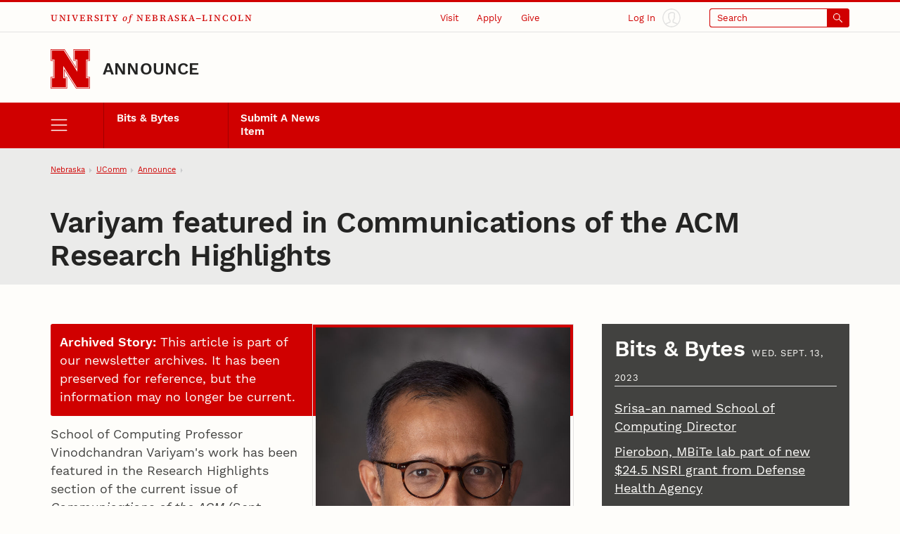

--- FILE ---
content_type: text/html;charset=UTF-8
request_url: https://newsroom.unl.edu/announce/cse/16210/90085
body_size: 60213
content:
<!DOCTYPE html>
<html class="dcf-no-js dcf-no-webp" lang="en"><!-- InstanceBegin template="/Templates/local.dwt" codeOutsideHTMLIsLocked="false" -->
  <head>
    <meta charset="utf-8">
<meta http-equiv="x-ua-compatible" content="ie=edge">
<meta name="viewport" content="width=device-width, initial-scale=1, viewport-fit=cover">
<meta name="color-scheme" content="dark light">

    <!--
      Membership and regular participation in the University of Nebraska–Lincoln (UNL) Web Developer Network (WDN) is required to use the UNLedu Web Framework. Visit the WDN site at https://wdn.unl.edu/. Register for our mailing list and add your site or server to UNL Web Audit.
      All framework code is the property of the UNL Web Developer Network. The code seen in a source code view is not, and may not be used as, a template. You may not use this code, a reverse-engineered version of this code, or its associated visual presentation in whole or in part to create a derivative work.
      This message may not be removed from any pages based on the UNLedu Web Framework.

      $Id$
    -->
    <!-- InstanceBeginEditable name="doctitle" --><title>Variyam featured in Communications of the ACM Research Highlights | Announce | University of Nebraska-Lincoln</title><!-- InstanceEndEditable -->
    <style>@charset "UTF-8";@font-face{ascent-override:85%;font-family:"Serif Fallback";size-adjust:110.85000000000004%;src:local("Times New Roman")}@font-face{ascent-override:80%;font-family:"Sans Serif Fallback";size-adjust:111.77999999999994%;src:local("Arial")}@font-face{font-display:swap;font-family:"Source Serif 4 UNL Wordmark";font-weight:500;src:url(/wdn/templates_5.3/fonts/source-serif-4/SourceSerif4-Medium-UNLwordmark.woff2) format("woff2");unicode-range:U+41-43,U+45,U+49,U+4b,U+4c,U+4e,U+4f,U+52-56,U+59}@font-face{font-display:swap;font-family:"Source Serif 4 UNL Wordmark";font-style:italic;src:url(/wdn/templates_5.3/fonts/source-serif-4/SourceSerif4-MediumItalic-UNLwordmark.woff2) format("woff2");unicode-range:U+66,U+6f}@font-face{font-display:swap;font-family:Work Sans;font-weight:400;src:url(/wdn/templates_5.3/fonts/work-sans/WorkSans-Regular.woff2) format("woff2")}@font-face{font-display:swap;font-family:Work Sans;font-style:italic;src:url(/wdn/templates_5.3/fonts/work-sans/WorkSans-Italic.woff2) format("woff2")}@font-face{font-display:swap;font-family:Work Sans;font-weight:600;src:url(/wdn/templates_5.3/fonts/work-sans/WorkSans-Semibold.woff2) format("woff2")}@font-face{font-display:swap;font-family:Work Sans;font-style:italic;font-weight:600;src:url(/wdn/templates_5.3/fonts/work-sans/WorkSans-SemiboldItalic.woff2) format("woff2")}@font-face{font-display:swap;font-family:Work Sans;font-weight:700;src:url(/wdn/templates_5.3/fonts/work-sans/WorkSans-Bold.woff2) format("woff2")}@font-face{font-display:swap;font-family:Work Sans;font-style:italic;font-weight:700;src:url(/wdn/templates_5.3/fonts/work-sans/WorkSans-BoldItalic.woff2) format("woff2")}html{font-family:Work Sans,"Sans Serif Fallback",sans-serif;font-size:1em;line-height:1.5}button,figure,input,optgroup,select,textarea{margin:0}:not([role=dialog])[hidden]{display:none!important}[role=dialog][hidden]{display:block!important;visibility:hidden!important}[role=list]{list-style:none;padding-left:0}*,:after,:before{-webkit-box-sizing:border-box;box-sizing:border-box}:root{--bg-body:#fefdfa;--bg-btn-inverse-primary:#ebebea;--bg-btn-inverse-secondary:transparent;--bg-btn-inverse-tertiary:transparent;--bg-btn-primary:#d00000;--bg-btn-secondary:#fefdfa;--bg-btn-tertiary:transparent;--b:#e3e3e2;--b-btn-primary:#d00000;--b-btn-secondary:currentColor;--b-btn-tertiary:transparent;--b-btn-inverse-primary:#ebebea;--b-btn-inverse-secondary:currentColor;--b-btn-inverse-tertiary:transparent;--body:#424240;--btn-primary:#fefdfa;--btn-secondary:#d00000;--btn-tertiary:#d00000;--btn-inverse-primary:#d00000;--btn-inverse-secondary:#ebebea;--btn-inverse-tertiary:#ebebea;--heading:#242423;--inverse:#fefdfa;--link:#d00000}@media (prefers-color-scheme:dark){:root{--bg-body:#242423;--bg-btn-inverse-primary:#ebebea;--bg-btn-inverse-secondary:transparent;--bg-btn-inverse-tertiary:transparent;--bg-btn-primary:#ebebea;--bg-btn-secondary:transparent;--bg-btn-tertiary:transparent;--b:#424240;--b-btn-primary:#ebebea;--b-btn-secondary:currentColor;--b-btn-tertiary:transparent;--b-btn-inverse-primary:#ebebea;--b-btn-inverse-secondary:currentColor;--b-btn-inverse-tertiary:transparent;--body:#c7c8ca;--btn-inverse-primary:#d00000;--btn-inverse-secondary:#ebebea;--btn-inverse-tertiary:#ebebea;--btn-primary:#d00000;--btn-secondary:#ebebea;--btn-tertiary:#ebebea;--heading:#fefdfa;--link:#71bdd3}}@media screen and (min-width:31.57em){:root{font-size:calc(.93em + .23vw)}}@media screen and (min-width:177.38em){:root{font-size:1.33em}}a{color:var(--link)}body{background-color:var(--bg-body);color:var(--body);margin:0;overflow-x:hidden}button,input[type=button],input[type=submit]{display:inline-block;font-family:inherit;font-size:1em;line-height:1.5;padding:.56em 1em;text-align:center}h1{font-size:2em}h2{font-size:1.78em}h1,h2{color:var(--heading);line-height:1.13;margin-bottom:1rem;margin-top:0;text-wrap:balance}img{height:auto;max-width:100%}ol,ul{padding-left:1.78em}dl,ol,ul{margin-bottom:1em}dl,ol,p,ul{margin-top:0}p{margin-bottom:1rem}.unl dl,.unl ol,.unl p,.unl ul {text-wrap:pretty}.dcf-bleed{left:50%;margin-inline:-50vw;position:relative;right:50%;width:100vw}.dcf-wrapper{padding-inline:5.62vw}.dcf-breadcrumbs li{-webkit-box-align:center;align-items:center;display:-webkit-box;display:flex}.dcf-btn{-webkit-appearance:none;-moz-appearance:none;appearance:none;display:inline-block;text-align:center}.dcf-header a,.unl h1 a,.unl h2 a,a.dcf-btn-primary,a.dcf-btn-secondary{text-decoration:none}.dcf-nav-local ul{margin-bottom:0;padding-left:0}.dcf-nav-local ul,.unl .dcf-breadcrumbs ol{list-style:url("data:image/svg+xml;charset=utf-8,%3Csvg xmlns='http://www.w3.org/2000/svg'/%3E")}.unl .dcf-breadcrumbs ol{display:-webkit-box;display:flex;flex-wrap:nowrap;padding-left:5.62vw}.unl .dcf-breadcrumbs li{margin-bottom:0}.unl .dcf-breadcrumbs li:not(:last-child){margin-right:.56em}.unl .dcf-breadcrumbs li:not(:last-child):after{content:"";margin-left:.56em}.unl .dcf-btn{border-style:solid;border-width:2px;font-size:.84em;font-weight:600;padding:.75em 1em}.unl .dcf-btn-inverse-primary{background-color:var(--bg-btn-inverse-primary);border-color:var(--b-btn-inverse-primary);color:var(--btn-inverse-primary)}.unl .dcf-btn-inverse-secondary{background-color:var(--bg-btn-inverse-secondary);border-color:var(--b-btn-inverse-secondary);color:var(--btn-inverse-secondary)}.unl .dcf-btn-inverse-tertiary{background-color:var(--bg-btn-inverse-tertiary);border-color:var(--b-btn-inverse-tertiary);color:var(--btn-inverse-tertiary)}.unl .dcf-btn-primary{background-color:var(--bg-btn-primary);border-color:var(--b-btn-primary);color:var(--btn-primary)}.unl .dcf-btn-secondary{background-color:var(--bg-btn-secondary);border-color:var(--b-btn-secondary);color:var(--btn-secondary)}.unl .dcf-btn-tertiary{background-color:var(--bg-btn-tertiary);border-color:var(--b-btn-tertiary);color:var(--btn-tertiary)}.dcf-institution-title{font-family:"Source Serif 4 UNL Wordmark","Serif Fallback",serif}.unl-institution-title-ls{letter-spacing:.18em}.unl .dcf-site-group{min-height:3.16em}.unl .dcf-site-affiliation a{display:inline-block;padding-bottom:.24em}.unl .dcf-site-affiliation a,.unl .dcf-site-title a{color:var(--heading)}.unl h1,.unl h2{font-weight:600;letter-spacing:-.01em;margin-left:-.01em}.unl .dcf-subhead{font-size:.75rem;font-weight:400;letter-spacing:.1em;line-height:1.33;margin-bottom:.75em;text-transform:uppercase}.unl .dcf-page-title h1,.unl .dcf-page-title h1+.dcf-subhead{margin-bottom:0}.unl .dcf-page-title h1+.dcf-subhead{margin-top:1rem}.unl .dcf-nav-local a:link{color:#fefdfa}.unl .dcf-nav-local>ul:first-child{display:grid}.unl .dcf-nav-menu li{margin-bottom:0}.unl .dcf-nav-menu-child a,.unl .dcf-nav-menu-child button{color:#fefdfa;display:block;line-height:1.33;padding:.75rem 1rem}.unl .dcf-nav-menu-child button,.unl .dcf-nav-menu-child>ul>li>a{font-weight:600}.unl .dcf-nav-toggle-btn{-webkit-appearance:none;-moz-appearance:none;appearance:none}.dcf-bg-transparent{background-color:transparent}.dcf-circle{border-radius:50%}.dcf-b-solid{border-style:solid}.dcf-bt-solid{border-top-style:solid}.dcf-b-0{border-width:0}.dcf-b-1{border-width:1px}.dcf-bt-3{border-top-width:3px}.dcf-ai-flex-end{-webkit-box-align:end;align-items:flex-end}.dcf-ai-center{-webkit-box-align:center;align-items:center}.dcf-jc-flex-end{-webkit-box-pack:end;justify-content:flex-end}.dcf-jc-center{-webkit-box-pack:center;justify-content:center}.dcf-jc-between{-webkit-box-pack:justify;justify-content:space-between}.dcf-d-none{display:none!important}.dcf-d-block{display:block}.dcf-d-flex{display:-webkit-box;display:flex}.dcf-flex-col{-webkit-box-orient:vertical;-webkit-box-direction:normal;flex-direction:column}.dcf-flex-nowrap{flex-wrap:nowrap}.dcf-flex-grow-1{-webkit-box-flex:1;flex-grow:1}.dcf-flex-shrink-0{flex-shrink:0}.dcf-h-4{height:1em}.dcf-h-5{height:1.33em}.dcf-h-8{height:3.16em}.dcf-h-100\%{height:100%}.dcf-w-4{width:1em}.dcf-w-5{width:1.33em}.dcf-w-7{width:2.37em}.dcf-w-8{width:3.16em}.dcf-w-100\%{width:100%}.dcf-w-min-0{min-width:0}.dcf-mt-2{margin-top:.56em}.dcf-mr-3{margin-right:.75em}.dcf-mr-4{margin-right:1em}.dcf-obj-fit-cover{height:100%;object-fit:cover;width:100%}.dcf-overflow-hidden{overflow:hidden}.dcf-p-0{padding:0}.dcf-pt-3{padding-top:.75em}.dcf-pt-5{padding-top:1.33em}.dcf-pr-4{padding-right:1em}.dcf-pb-3{padding-bottom:.75em}.dcf-pb-4{padding-bottom:1em}.dcf-pl-4{padding-left:1em}.dcf-relative{position:relative}.dcf-absolute{position:absolute}.dcf-fixed{position:fixed}.dcf-bottom-0{bottom:0}.dcf-fill-current{fill:currentColor}.dcf-txt-left{text-align:left}.dcf-italic{font-style:italic}.dcf-bold{font-weight:600}.dcf-bolder{font-weight:700}.dcf-lh-1{line-height:1}.dcf-lh-2{line-height:1.13}.dcf-lh-3{line-height:1.33}.dcf-uppercase{text-transform:uppercase}.dcf-invisible{visibility:hidden}.dcf-show-on-focus:not(:focus):not(:active),.dcf-sr-only{clip:rect(0 0 0 0);-webkit-clip-path:inset(50%);clip-path:inset(50%);height:1px;overflow:hidden;position:absolute;white-space:nowrap;width:1px}@media screen{.unl-bg-scarlet{background-color:#d00000}.unl-bg-cream{background-color:var(--bg-body)}.unl-b-scarlet{border-color:#d00000}.unl-bt-scarlet{border-top-color:#d00000}.unl-scarlet,a.unl-scarlet{color:var(--link)}.unl-cream,a.unl-cream{color:var(--inverse)}}.unl .dcf-breadcrumbs,.unl .dcf-txt-xs{font-size:.75em}.unl .dcf-txt-h5{font-size:1.13em}.unl .dcf-txt-h4{font-size:1.33em}.unl .dcf-txt-h3{font-size:1.5em}.unl-ls-1{letter-spacing:.01em}.unl-ls-3{letter-spacing:.1em}@media only screen and (max-width:56.12em){.unl .dcf-breadcrumbs{height:4.21em;overflow:hidden}.unl .dcf-breadcrumbs ol{overflow-x:auto;overflow-y:hidden;padding-bottom:4.21em}.unl .dcf-breadcrumbs li{flex-shrink:0}.unl .dcf-logo-lockup{padding-bottom:1em}.unl .dcf-idm-login{-webkit-box-orient:vertical;-webkit-box-direction:normal;flex-direction:column}.unl .dcf-nav-toggle-group{display:-webkit-box;display:flex;z-index:999}.unl .dcf-nav-toggle-btn{flex-basis:25%}.unl .dcf-nav-menu{pointer-events:none;visibility:hidden}.unl .dcf-cta-header,.unl .dcf-header .dcf-institution-title,.unl .dcf-idm-toggle,.unl .dcf-search-toggle-wrapper{display:none}}@media only screen and (min-width:56.12em){h1{font-size:2.37em}h2{font-size:2em}.unl .dcf-breadcrumbs li:first-child,.unl .dcf-breadcrumbs li:last-child{flex-shrink:0}.unl .dcf-breadcrumbs li:not(:first-child),.unl .dcf-breadcrumbs li:not(:last-child){min-width:0}.unl .dcf-breadcrumbs li a{overflow:hidden;text-overflow:ellipsis;white-space:nowrap}.unl .dcf-header-global{border-bottom:1px solid var(--b);padding-top:.18em}.unl .dcf-header-global-item{margin-left:3.16vw}.unl .dcf-cta-header{-webkit-box-flex:3;-webkit-box-pack:end;display:-webkit-box;display:flex;flex-grow:3;justify-content:flex-end;margin-bottom:0}.unl .dcf-logo-lockup{padding-bottom:1.13em}.unl .dcf-idm-login{-webkit-box-orient:horizontal;-webkit-box-direction:reverse;flex-direction:row-reverse}.unl .dcf-idm-img{fill:#e3e3e2}.unl .dcf-nav-local>ul:first-child{grid-template-columns:repeat(6,1fr);overflow:hidden}.unl .dcf-nav-local>ul>li>a{border-left:1px solid #a00000;height:100%}.unl .dcf-nav-toggle-btn-menu~.dcf-nav-local ul ul{position:absolute;visibility:hidden}.unl .dcf-nav-menu{background-color:#d00000;display:-webkit-box;display:flex;flex-wrap:nowrap;padding-inline:5.62vw}.unl .dcf-nav-menu ul:first-child>li>a,.unl .dcf-nav-menu ul:first-child>li>button{font-size:.84rem!important}.unl .dcf-search{max-width:13.32em}.unl .dcf-idm-toggle,.unl .dcf-nav-menu .dcf-nav-toggle-btn-menu,.unl .dcf-search-toggle-wrapper{display:-webkit-box;display:flex}.unl .dcf-search-toggle-label{padding:.24em 3.16em .24em .75em}.unl .dcf-txt-h4,.unl .dcf-txt-h5{font-size:1.33em!important}.unl .dcf-txt-h3{font-size:1.5em!important}.unl .dcf-cta-nav,.unl .dcf-nav-toggle-group{display:none}}.dcf-modal-overlay[aria-hidden=true]{opacity:0;pointer-events:none;visibility:hidden}</style>
<link rel="stylesheet" href="/wdn/templates_5.3/css/main.css?dep=5.3.58" media="print" onload="this.media='all'">
<noscript>
  <link rel="stylesheet" href="/wdn/templates_5.3/css/main.css?dep=5.3.58">
</noscript>
<link rel="preload" href="https://ucommchat.unl.edu/assets/css?for=client&v=5" as="style">
<link rel="stylesheet" href="/wdn/templates_5.3/css/print.css?dep=5.3.58" media="print">
<link rel="icon" href="/wdn/templates_5.3/includes/global/favicon/favicon.ico" sizes="any">
<link rel="icon" href="/wdn/templates_5.3/includes/global/favicon/icon.svg" type="image/svg+xml">
<link rel="apple-touch-icon" href="/wdn/templates_5.3/includes/global/favicon/apple-touch-icon.png">
<link rel="manifest" href="/wdn/templates_5.3/includes/global/favicon/manifest.webmanifest">
<meta name="theme-color" content="#d00000">

    <!-- InstanceBeginEditable name="head" -->
    <!-- Place optional header elements here -->
    
    <link rel="stylesheet" type="text/css" media="screen" href="https://newsroom.unl.edu/announce/css/all.css?cb-20231221a" />
    <link rel="home" href="https://newsroom.unl.edu/announce/" title="UNL Announce" />
    <link rel="logout" href="https://newsroom.unl.edu/announce/?logout" title="Log out" />
<!-- InstanceEndEditable -->
    <!-- TemplateParam name="class" type="text" value="" -->
  </head>
  <body class="unl" data-version="5.3">
    <div class="dcf-absolute dcf-pin-top dcf-pin-left dcf-mt-1 dcf-ml-1 dcf-z-1" id="dcf-skip-nav">
  <a class="dcf-show-on-focus dcf-btn dcf-btn-primary" href="#dcf-main">Skip to main content</a>
</div>

    <header class="dcf-header" id="dcf-header" role="banner">
      <script>function displayWDNNoticeBanner(){function e(e){if(e){var n=document.getElementById("dcf-skip-nav"),t=document.createElement("div");t.setAttribute("role","navigation"),t.classList.add("dcf-d-none@print"),t.innerHTML=e,n?n.parentNode.insertBefore(t,n.nextSibling):document.body.prepend(t)}}var n=!1,t=sessionStorage.getItem("wdnNoticeMessage");if(setInterval(function(){sessionStorage.removeItem("wdnNoticeMessage")},9e5),t)n=t,e(n);else{var s=new XMLHttpRequest;s.open("GET","https://its-unl-cms-prd-s3.s3.amazonaws.com/wdn-message.html"),s.send(null),s.onload=function(t){200===s.status&&(n=s.responseText,sessionStorage.setItem("wdnNoticeMessage",n),e(n))}}}displayWDNNoticeBanner();</script>
<div class="dcf-header-global dcf-wrapper dcf-d-flex dcf-flex-nowrap dcf-ai-center dcf-jc-between dcf-relative dcf-bt-solid dcf-bt-3 unl-bt-scarlet">
  <a class="dcf-institution-title dcf-flex-shrink-0 dcf-pt-3 dcf-pb-3 dcf-txt-xs unl-ls-3" id="dcf-institution-title" href="https://www.unl.edu/">
    <span class="dcf-uppercase">University</span> <span class="dcf-italic">of</span><span class="unl-institution-title-ls"> </span><span class="dcf-uppercase">Nebraska&ndash;Lincoln</span>
  </a>

      <ul class="dcf-cta dcf-cta-header dcf-header-global-item dcf-jc-flex-end dcf-mb-0 dcf-txt-xs dcf-d-none@print" role="list">

      <li class="dcf-mb-0">
  <a class="dcf-link-cta dcf-pt-3 dcf-pr-4 dcf-pb-3 dcf-pl-4" href="https://www.unl.edu/visit/">Visit</a>
  <div class="dcf-popup" data-position="bottom" data-alignment="center" data-point="true" data-hover="true" hidden>
    <button class="dcf-btn-toggle-popup dcf-btn-toggle-cta dcf-pt-3 dcf-pr-4 dcf-pb-3 dcf-pl-4 dcf-bg-transparent dcf-b-0" id="dcf-visit-toggle" hidden>Visit</button>
    <ul class="dcf-popup-content dcf-list-cta dcf-absolute dcf-mt-0 dcf-mb-0 dcf-p-6 dcf-bg-overlay-dark" id="dcf-visit-options" role="list">

      <!-- InstanceBeginEditable name="headervisit" -->
      <!--#include virtual="/wdn/templates_5.3/includes/local/visit-local.html" -->
      <!-- InstanceEndEditable -->
            <li class="dcf-mb-0"><a href="https://www.unl.edu/visit/">Visit the University of Nebraska&ndash;Lincoln</a></li>
    </ul>
  </div>
</li>

      <li class="dcf-mb-0">
  <a class="dcf-link-cta dcf-pt-3 dcf-pr-4 dcf-pb-3 dcf-pl-4" href="https://www.unl.edu/apply/">Apply</a>
  <div class="dcf-popup" data-position="bottom" data-alignment="center" data-point="true" data-hover="true" hidden>
    <button class="dcf-btn-toggle-popup dcf-btn-toggle-cta dcf-pt-3 dcf-pr-4 dcf-pb-3 dcf-pl-4 dcf-bg-transparent dcf-b-0" id="dcf-apply-toggle" hidden>Apply</button>
    <ul class="dcf-popup-content dcf-list-cta dcf-absolute dcf-mt-0 dcf-mb-0 dcf-p-6 dcf-bg-overlay-dark" id="dcf-apply-options" role="list">

      <!-- InstanceBeginEditable name="headerapply" -->
      <!--#include virtual="/wdn/templates_5.3/includes/local/apply-local.html" -->
      <!-- InstanceEndEditable -->
            <li class="dcf-mb-0"><a href="https://www.unl.edu/apply/">Apply to the University of Nebraska&ndash;Lincoln</a></li>
    </ul>
  </div>
</li>

      <li class="dcf-mb-0">
  <a class="dcf-link-cta dcf-pt-3 dcf-pr-4 dcf-pb-3 dcf-pl-4" href="https://www.unl.edu/give/">Give</a>
  <div class="dcf-popup" data-position="bottom" data-alignment="center" data-point="true" data-hover="true" hidden>
    <button class="dcf-btn-toggle-popup dcf-btn-toggle-cta dcf-pt-3 dcf-pr-4 dcf-pb-3 dcf-pl-4 dcf-bg-transparent dcf-b-0" id="dcf-give-toggle" hidden>Give</button>
    <ul class="dcf-popup-content dcf-list-cta dcf-absolute dcf-mt-0 dcf-mb-0 dcf-p-6 dcf-bg-overlay-dark" id="dcf-give-options" role="list">

      <!-- InstanceBeginEditable name="headergive" -->
      <!--#include virtual="/wdn/templates_5.3/includes/local/give-local.html" -->
      <!-- InstanceEndEditable -->
            <li class="dcf-mb-0"><a href="https://www.unl.edu/give/">Give to the University of Nebraska&ndash;Lincoln</a></li>
    </ul>
  </div>
</li>

      </ul>

      <div class="dcf-idm dcf-flex-grow-1 dcf-d-flex dcf-jc-flex-end dcf-h-100% dcf-w-min-0 dcf-d-none@print" id="dcf-idm">
  <div class="dcf-idm-status-logged-out dcf-idm-toggle dcf-ai-center dcf-relative dcf-header-global-item dcf-w-min-0">
    <a class="dcf-idm-login dcf-d-flex dcf-ai-center dcf-jc-center dcf-h-100% dcf-w-100%" href="https://shib.unl.edu/idp/profile/cas/login?service=https%3A%2F%2Fwww.unl.edu%2F">
      <svg class="dcf-idm-img dcf-txt-sm dcf-h-6 dcf-w-6 dcf-circle unl-bg-cream" aria-hidden="true" focusable="false" height="16" width="16" viewBox="0 0 48 48"><path d="M47.9 24C47.9 10.8 37.2.1 24 .1S.1 10.8.1 24c0 6.3 2.5 12.3 6.9 16.8 4.5 4.6 10.6 7.1 17 7.1s12.5-2.5 17-7.1c4.5-4.5 6.9-10.5 6.9-16.8zm-45 0C2.9 12.4 12.4 2.9 24 2.9c11.6 0 21.1 9.5 21.1 21.1 0 5.2-1.9 10.1-5.3 14-2.1-1.2-5-2.2-8.2-3.4-.7-.3-1.5-.5-2.2-.8v-3.1c1.1-.7 2.6-2.4 2.9-5.7.8-.6 1.2-1.6 1.2-2.9 0-1.1-.4-2.1-1-2.7.5-1.6 1.3-4.2.7-6.5-.7-3-4.6-4-7.7-4-2.7 0-5.9.8-7.2 2.8-1.2 0-2 .5-2.4 1-1.6 1.7-.8 4.8-.3 6.6-.6.6-1 1.6-1 2.7 0 1.3.5 2.3 1.2 2.9.3 3.4 1.8 5 2.9 5.7v3.1c-.7.2-1.4.5-2 .7-3.1 1.1-6.2 2.2-8.4 3.5-3.5-3.7-5.4-8.7-5.4-13.9zm7.5 16.1c2-1 4.6-2 7.2-2.9 1-.4 2-.7 3-1.1.5-.2.9-.7.9-1.3v-4.9c0-.6-.4-1.1-.9-1.3-.1 0-2-.8-2-4.5 0-.7-.5-1.2-1.1-1.4-.1-.3-.1-.9 0-1.2.6-.1 1.1-.7 1.1-1.4 0-.3-.1-.6-.2-1.2-.9-3.2-.7-4-.4-4.3.1-.1.4-.1 1 0 .7.1 1.5-.3 1.6-1 .3-1 2.5-1.9 5-1.9s4.7.8 5 1.9c.4 1.7-.4 4.1-.7 5.2-.2.6-.3.9-.3 1.3 0 .7.5 1.2 1.1 1.4.1.3.1.9 0 1.2-.6.1-1.1.7-1.1 1.4 0 3.7-1.9 4.5-2 4.5-.6.2-1 .7-1 1.3v4.9c0 .6.4 1.1.9 1.3 1.1.4 2.1.8 3.2 1.2 2.7 1 5.2 1.9 7.1 2.8-3.8 3.3-8.6 5-13.7 5-5.2 0-9.9-1.8-13.7-5z"/></svg>
      <span class="dcf-idm-label dcf-mr-3 dcf-txt-xs">Log In</span>
    </a>
  </div>
  <div class="dcf-idm-status-logged-in dcf-idm-toggle dcf-ai-center dcf-relative dcf-header-global-item dcf-w-min-0"></div>
</div>

      <div class="dcf-search dcf-header-global-item dcf-flex-grow-1 dcf-d-flex dcf-jc-flex-end dcf-modal-parent dcf-d-none@print" id="dcf-search" role="search">
  <div class="dcf-search-toggle-wrapper dcf-ai-center dcf-w-100%">
    <a class="dcf-nav-toggle-btn dcf-nav-toggle-btn-search dcf-search-toggle dcf-d-flex dcf-ai-center dcf-jc-between dcf-w-100% dcf-p-0 dcf-rounded dcf-txt-xs dcf-b-1 dcf-b-solid unl-b-scarlet unl-bg-scarlet" id="dcf-search-toggle-link" href="https://search.unl.edu/">
      <span class="dcf-search-toggle-label dcf-rounded-left dcf-flex-grow-1 dcf-txt-left unl-bg-cream unl-scarlet">Search</span>
      <span class="dcf-d-flex dcf-ai-center dcf-jc-center dcf-w-7">
        <svg class="dcf-h-4 dcf-w-4 dcf-fill-current" aria-hidden="true" focusable="false" height="16" width="16" viewBox="0 0 48 48">
          <path d="M18 36a17.9 17.9 0 0 0 11.27-4l15.31 15.41a2 2 0 0 0 2.84-2.82L32.08 29.18A18 18 0 1 0 18 36zm0-32A14 14 0 1 1 4 18 14 14 0 0 1 18 4z"></path>
        </svg>
      </span>
    </a>
    <button class="dcf-search-toggle-button dcf-btn-toggle-modal dcf-nav-toggle-btn dcf-nav-toggle-btn-search dcf-search-toggle dcf-d-flex dcf-ai-center dcf-jc-between dcf-w-100% dcf-p-0 dcf-rounded dcf-txt-xs dcf-bg-transparent dcf-b-1 dcf-b-solid unl-b-scarlet unl-bg-scarlet unl-cream" data-toggles-modal="dcf-search-results" type="button" hidden></button>
  </div>
  <div class="dcf-modal dcf-fixed dcf-pin-top dcf-pin-left" id="dcf-search-results" hidden>
    <div class="dcf-modal-wrapper dcf-bg-overlay-light dcf-h-max-100vh dcf-overflow-y-auto dcf-d-flex dcf-flex-col dcf-flex-nowrap dcf-h-100% dcf-w-100%">
      <div class="dcf-modal-header dcf-bleed dcf-bg-center dcf-bg-no-repeat dcf-bg-cover unl-bg-scarlet unl-search-bg">
        <h2 class="dcf-sr-only">Search Form</h2>
        <form class="dcf-wrapper dcf-form dcf-search-form dcf-d-flex dcf-ai-center dcf-pt-8 dcf-pb-8" id="dcf-search-form" role="search" aria-label="Site" action="https://search.unl.edu/" method="get">
          <label class="dcf-label dcf-mr-4 dcf-mb-0 unl-cream" for="dcf-search_query">Search</label>
          <div class="dcf-input-group">
            <input class="dcf-input-text dcf-search-input dcf-bg-transparent unl-cream unl-b-cream" id="dcf-search_query" name="q" type="search" required>
            <button class="dcf-btn dcf-btn-inverse-primary" type="submit">
              <svg class="dcf-d-block dcf-h-5 dcf-w-5 dcf-fill-current" aria-hidden="true" focusable="false" height="16" width="16" viewBox="0 0 48 48">
                <path d="M18 36a17.9 17.9 0 0 0 11.27-4l15.31 15.41a2 2 0 0 0 2.84-2.82L32.08 29.18A18 18 0 1 0 18 36zm0-32A14 14 0 1 1 4 18 14 14 0 0 1 18 4z"></path>
              </svg>
              <span class="dcf-sr-only">Submit</span>
            </button>
          </div>
        </form>
        <button class="dcf-btn-close-modal dcf-btn dcf-btn-inverse-tertiary dcf-absolute dcf-pin-top dcf-pin-right dcf-z-1 dcf-lh-1">Close</button>
      </div>
      <div class="dcf-modal-content dcf-bleed dcf-h-100% dcf-w-100% dcf-overflow-y-auto">
        <div class="dcf-h-100% dcf-w-100% dcf-overflow-y-auto">
          <div class="dcf-search-results-wrapper dcf-h-100% dcf-w-100%" id="dcf-search-results-wrapper">
          </div><!-- end Search Results Wrapper -->
        </div>
      </div>
    </div>
  </div>
</div>

      </div>

      <div class="dcf-logo-lockup dcf-wrapper dcf-d-flex dcf-ai-flex-end dcf-relative dcf-overflow-hidden dcf-pt-5" id="dcf-logo-lockup">
  <a class="dcf-header-logo dcf-mr-4 dcf-flex-shrink-0" id="dcf-header-logo" href="https://www.unl.edu/" aria-label="Go to University of Nebraska&ndash;Lincoln home page">
    <svg class="dcf-d-block dcf-h-8 dcf-w-8" focusable="false" height="76" width="76" viewBox="0 0 152 152">
      <defs>
        <style>
          .unl-header-svg-n-1 { fill: #fefdfa; }
          .unl-header-svg-n-2 { fill: #d00000; }
          @media print {
            .unl-header-svg-n-1 { fill: #fff; }
            .unl-header-svg-n-2 { fill: #000; }
          }
          #n153,
          #n57 {
            display: none;
          }
          @media (min-width: 56px) {
            #n45 { display: none; }
            #n57 { display: block; }
          }
          @media (min-width: 152px) {
            #n57 { display: none; }
            #n153{ display: block; }
          }
        </style>
      </defs>
      <g id="n153">
        <path class="unl-header-svg-n-1" d="M147,1H90V42h10V75.673L53.532,2.393,52.648,1H2V42H12v66H2v41H62V108H52V74.336l46.467,73.271L99.351,149H150V108H140V42h10V1ZM59,111v35H5V111H15V39H5V4H51l52,82V39H93V4h54V39H137v72h10v35H101L49,64v47Z"></path>
        <path class="unl-header-svg-n-2" d="M147,0H88V45H98V69.8L55.2,2.3,53.8,0H0V45H10v62H0v45H64V107H54V82.2l42.8,67.5,1.5,2.3H152V107H142V45h10V0Zm3,5V43H140v66h10v41H99.4l-.9-1.4L52,75.3V109H62v41H2V109H12V43H2V2H52.6l.9,1.4L100,76.7V43H90V2h60ZM103,87,51,5H5V40H15v72H5v35H59V112H49V65l52,82h46V112H137V40h10V5H93V40h10Z"></path>
      </g>
      <g id="n57">
        <path class="unl-header-svg-n-1" d="M89.571,2.714V43.429h10.857V76L51.571,2.714H2.714V43.429H13.571v65.143H2.714v40.714H62.429V108.571H51.571V76l47.5,73.286h50.214V108.571H138.429V43.429h10.857V2.714ZM59.714,111.286v35.286H5.429V111.286H16.286V40.714H5.429V5.429H50.214l52.929,81.429V40.714H92.286V5.429h54.286V40.714H135.714v70.571h10.857v35.286H100.429L48.857,65.143v46.143Z"></path>
        <path class="unl-header-svg-n-2" d="M147.006,0H86.857V46.143H97.714V67.857L54.286,0H0V46.143H10.857v59.714H0V152H65.143V105.857H54.286V84.143L97.714,152H152V105.857H141.143V46.143H152V0Zm2.28,43.429H138.429v65.143h10.857v40.714H99.071L51.571,76v32.571H62.429v40.714H2.714V108.571H13.571V43.429H2.714V2.714H51.571L100.429,76V43.429H89.571V2.714h59.714ZM103.143,86.857,50.214,5.429H5.429V40.714H16.286v70.571H5.429v35.286H59.714V111.286H48.857V65.143l51.571,81.429h46.143V111.286H135.714V40.714h10.857V5.429H92.286V40.714h10.857Z"></path>
      </g>
      <g id="n45">
        <path class="unl-header-svg-n-1" d="M89.818,3.455v38h10.364V76L53.545,3.455H3.455v38H13.818v69.091H3.455v38H62.182v-38H51.818V76l46.636,72.545h50.091v-38H138.182V41.455h10.364v-38ZM58.727,114v31.091H6.909V114H17.273V38H6.909V6.909H51.818l51.818,79.455V38H93.273V6.909h51.818V38H134.727v76h10.364v31.091H100.182L48.364,65.636V114Z"></path>
        <path class="unl-header-svg-n-2" d="M147.008,0H86.364V44.909H96.727V65.636L55.273,0H0V44.909H10.364v62.182H0V152H65.636V107.091H55.273V86.364L96.727,152H152V107.091H141.636V44.909H152V0Zm1.537,41.455H138.182v69.091h10.364v38H98.455L51.818,76v34.545H62.182v38H3.455v-38H13.818V41.455H3.455v-38H53.545L100.182,76V41.455H89.818v-38h58.727ZM103.636,86.364,51.818,6.909H6.909V38H17.273v76H6.909v31.091H58.727V114H48.364V65.636l51.818,79.455h44.909V114H134.727V38h10.364V6.909H93.273V38h10.364Z"></path>
      </g>
    </svg>
  </a>
  <div class="dcf-site-group dcf-d-flex dcf-flex-col dcf-jc-center">

      <div class="dcf-site-affiliation dcf-lh-3 dcf-txt-xs" id="dcf-site-affiliation">

      <!-- InstanceBeginEditable name="affiliation" --><!-- InstanceEndEditable -->
      </div>

      <div class="dcf-site-title dcf-bold dcf-lh-2 dcf-uppercase unl-ls-1" id="dcf-site-title">

      <!-- InstanceBeginEditable name="titlegraphic" --><a class="dcf-txt-h5" href="https://newsroom.unl.edu/announce/">Announce</a><!-- InstanceEndEditable -->
      </div>

        </div>
</div>

      <div id="dcf-nav-toggle-group" class="dcf-nav-toggle-group dcf-pin-bottom dcf-fixed dcf-w-100% dcf-lh-1 dcf-bt-solid dcf-bt-3 unl-bt-scarlet unl-bg-cream hrjs dcf-d-none@print">
  <button class="dcf-nav-toggle-btn dcf-nav-toggle-btn-menu dcf-d-flex dcf-flex-col dcf-ai-center dcf-flex-grow-1 dcf-jc-center dcf-h-9 dcf-p-0 dcf-b-0 dcf-bg-transparent unl-scarlet" id="dcf-mobile-toggle-menu" aria-haspopup="true" aria-expanded="false" aria-label="Open menu">
    <svg class="dcf-h-5 dcf-w-5 dcf-fill-current" aria-hidden="true" focusable="false" width="16" height="16" viewBox="0 0 24 24">
      <g id="dcf-nav-toggle-icon-open-menu" class="">
        <path d="M23.5 12.5H.5c-.3 0-.5-.2-.5-.5s.2-.5.5-.5h23c.3 0 .5.2.5.5s-.2.5-.5.5zM23.5 4.5H.5C.2 4.5 0 4.3 0 4s.2-.5.5-.5h23c.3 0 .5.2.5.5s-.2.5-.5.5zM23.5 20.5H.5c-.3 0-.5-.2-.5-.5s.2-.5.5-.5h23c.3 0 .5.2.5.5s-.2.5-.5.5z"></path>
      </g>
      <g id="dcf-nav-toggle-icon-close-menu" class="dcf-d-none">
        <path d="M20.5 4.2L4.2 20.5c-.2.2-.5.2-.7 0-.2-.2-.2-.5 0-.7L19.8 3.5c.2-.2.5-.2.7 0 .2.2.2.5 0 .7z"></path>
        <path d="M3.5 4.2l16.3 16.3c.2.2.5.2.7 0s.2-.5 0-.7L4.2 3.5c-.2-.2-.5-.2-.7 0-.2.2-.2.5 0 .7z"></path>
      </g>
    </svg>
    <span class="dcf-nav-toggle-label-menu dcf-mt-2 dcf-txt-xs">Menu</span>
  </button>
  <a class="dcf-nav-toggle-btn dcf-nav-toggle-btn-search dcf-d-flex dcf-flex-col dcf-ai-center dcf-jc-center dcf-flex-grow-1 dcf-h-9 dcf-p-0 dcf-b-0 dcf-bg-transparent unl-scarlet" id="dcf-mobile-search-link" href="https://search.unl.edu/" aria-label="Open search">
    <svg class="dcf-h-5 dcf-w-5 dcf-fill-current" aria-hidden="true" focusable="false" height="16" width="16" viewBox="0 0 24 24">
      <g class="dcf-nav-toggle-icon-open">
        <path d="M22.5 21.8L15 14.3c1.2-1.4 2-3.3 2-5.3 0-4.4-3.6-8-8-8S1 4.6 1 9s3.6 8 8 8c2 0 3.9-.8 5.3-2l7.5 7.5c.2.2.5.2.7 0 .2-.2.2-.5 0-.7zM9 16c-3.9 0-7-3.1-7-7s3.1-7 7-7 7 3.1 7 7-3.1 7-7 7z"></path>
      </g>
      <g class="dcf-nav-toggle-icon-close dcf-d-none">
        <path d="M20.5 4.2L4.2 20.5c-.2.2-.5.2-.7 0-.2-.2-.2-.5 0-.7L19.8 3.5c.2-.2.5-.2.7 0 .2.2.2.5 0 .7z"></path>
        <path d="M3.5 4.2l16.3 16.3c.2.2.5.2.7 0s.2-.5 0-.7L4.2 3.5c-.2-.2-.5-.2-.7 0-.2.2-.2.5 0 .7z"></path>
      </g>
    </svg>
    <span class="dcf-nav-toggle-label dcf-mt-2 dcf-txt-xs">Search</span>
  </a>
  <button class="dcf-mobile-search-button dcf-nav-toggle-btn dcf-btn-toggle-modal dcf-d-flex dcf-flex-col dcf-ai-center dcf-jc-center dcf-flex-grow-1 dcf-h-9 dcf-p-0 dcf-b-0 dcf-bg-transparent unl-scarlet" data-toggles-modal="dcf-search-results" data-with-nav-toggle-group="true" data-nav-toggle-label-open="Search" data-nav-toggle-label-closed="Close" type="button" hidden></button>
  <div class="dcf-nav-toggle-btn dcf-nav-toggle-btn-idm dcf-idm dcf-d-flex dcf-flex-col dcf-ai-center dcf-jc-center dcf-flex-grow-1 dcf-h-9">
    <div class="dcf-idm-status-logged-out dcf-h-100% dcf-w-100%">
      <a class="dcf-d-flex dcf-flex-col dcf-ai-center dcf-jc-center dcf-h-100% dcf-w-100%" href="https://shib.unl.edu/idp/profile/cas/login?service=https%3A%2F%2Fwww.unl.edu%2F">
        <svg class="dcf-h-5 dcf-w-5 dcf-fill-current" aria-hidden="true" focusable="false" height="16" width="16" viewBox="0 0 24 24">
          <path d="M12 0C5.4 0 0 5.4 0 12c0 6.2 5 12 12 12 3.2 0 6.3-1.3 8.5-3.6S24 15.1 24 12c0-6.6-5.4-12-12-12zM4.7 20.2c1-.6 2.5-1.1 4-1.6l1.5-.6c.2-.1.3-.3.3-.5V15c0-.2-.1-.4-.3-.5 0 0-1.2-.5-1.2-2.5 0-.3-.2-.5-.5-.5 0 0-.1-.2-.1-.5s.1-.5.1-.5c.3 0 .5-.2.5-.5 0-.1 0-.3-.1-.5-.2-.5-.6-2-.2-2.4.1-.2.5-.2.7-.1.3 0 .5-.1.6-.4.2-.6 1.3-1.1 2.8-1.1s2.6.5 2.8 1.1c.2.9-.2 2.2-.4 2.8-.2.3-.2.5-.2.6 0 .3.2.5.5.5 0 0 .1.2.1.5s-.1.5-.1.5c-.3 0-.5.2-.5.5 0 2.1-1.1 2.5-1.2 2.5-.2.1-.3.3-.3.5v2.5c0 .2.1.4.3.5.5.2 1.1.4 1.6.6 1.5.5 2.9 1.1 3.9 1.6-2 1.8-4.5 2.8-7.3 2.8-2.7 0-5.3-1-7.3-2.8zm15.4-.8c-1-.6-2.6-1.2-4.3-1.8-.4-.2-.8-.3-1.3-.5v-1.8c.5-.3 1.4-1.1 1.5-2.9.4-.2.6-.7.6-1.4 0-.6-.2-1-.5-1.3.2-.8.7-2.1.4-3.3-.3-1.4-2.2-1.9-3.7-1.9-1.3 0-3 .4-3.6 1.5-.5-.1-.9.1-1.2.4-.8.8-.3 2.4-.1 3.3-.3.2-.5.7-.5 1.3 0 .6.2 1.1.6 1.4.1 1.8 1 2.6 1.5 2.9v1.8c-.4.1-.8.3-1.2.4-1.6.6-3.3 1.2-4.4 1.9C2 17.4 1 14.8 1 12 1 5.9 5.9 1 12 1s11 4.9 11 11c0 2.8-1 5.4-2.9 7.4z"></path>
        </svg>
        <span class="dcf-mt-2 dcf-txt-xs">Log In</span>
      </a>
    </div>
    <div class="dcf-idm-status-logged-in dcf-relative dcf-h-100% dcf-w-100%" hidden></div>
  </div>
</div>

      <nav class="dcf-nav-menu dcf-modal-parent dcf-d-none@print" id="dcf-navigation" role="navigation" aria-label="Primary">

      <button class="dcf-nav-toggle-btn dcf-nav-toggle-btn-menu dcf-flex-shrink-0 dcf-ai-center dcf-w-9 dcf-p-0 dcf-b-0 dcf-bg-transparent unl-cream" id="dcf-menu-toggle" hidden>
  <svg class="dcf-h-5 dcf-w-5 dcf-fill-current" aria-hidden="true" focusable="false" width="16" height="16" viewBox="0 0 48 48">
    <g>
      <path d="M45.5 22.5h-43c-.8 0-1.5.7-1.5 1.5s.7 1.5 1.5 1.5h43c.8 0 1.5-.7 1.5-1.5s-.7-1.5-1.5-1.5zM45.5 7.5h-43C1.7 7.5 1 8.2 1 9s.7 1.5 1.5 1.5h43c.8 0 1.5-.7 1.5-1.5s-.7-1.5-1.5-1.5zM45.5 37.5h-43c-.8 0-1.5.7-1.5 1.5s.7 1.5 1.5 1.5h43c.8 0 1.5-.7 1.5-1.5s-.7-1.5-1.5-1.5z"/>
    </g>
    <g class="dcf-d-none">
      <path d="M38.1 7.7L7.7 38.1c-.6.6-.6 1.5 0 2.1.6.6 1.5.6 2.1 0L40.3 9.9c.6-.6.6-1.5 0-2.1-.6-.6-1.6-.6-2.2-.1z"/>
      <path d="M7.7 7.7c-.6.6-.6 1.5 0 2.1l30.4 30.4c.6.6 1.5.6 2.1 0 .6-.6.6-1.5 0-2.1L9.9 7.7c-.6-.5-1.6-.5-2.2 0z"/>
    </g>
  </svg>
</button>

      <div id="dcf-nav-menu-child" class="dcf-nav-menu-child dcf-nav-local dcf-w-100%">

      <!-- InstanceBeginEditable name="navlinks" -->			<ul>
                                <li><a href="https://newsroom.unl.edu/announce/cse">Bits & Bytes</a>
                    <ul>
                        <li><a href="https://newsroom.unl.edu/announce/?view=help">Help</a></li>
                    </ul>
                </li>
                <li><a href="http://newsroom.unl.edu/announce/cse/submit">Submit A News Item</a>
                    <ul>
                        <li><a href="https://newsroom.unl.edu/announce/?view=mynews">Your News Items</a></li>
                    </ul>
                </li>
                                            </ul><!-- InstanceEndEditable -->
      <ul class="dcf-cta dcf-cta-nav dcf-header-global-item dcf-mt-6 dcf-pt-5 dcf-bt-1 dcf-bt-solid unl-bt-cream" role="list">

      <li class="dcf-relative dcf-mb-0">
  <div class="dcf-mb-4 dcf-uppercase dcf-txt-xs dcf-bold unl-ls-2 unl-cream">Visit</div>
  <ul class="dcf-list-cta dcf-mt-0" role="list">

      <!-- InstanceBeginEditable name="navvisit" -->
      <!--#include virtual="/wdn/templates_5.3/includes/local/visit-local.html" -->
      <!-- InstanceEndEditable -->
          <li class="dcf-mb-0"><a href="https://www.unl.edu/visit/">Visit the University of Nebraska&ndash;Lincoln</a></li>
  </ul>
</li>

      <li class="dcf-relative dcf-mb-0">
  <div class="dcf-mb-4 dcf-uppercase dcf-txt-xs dcf-bold unl-ls-2 unl-cream">Apply</div>
  <ul class="dcf-list-cta dcf-mt-0" role="list">

      <!-- InstanceBeginEditable name="navapply" -->
      <!--#include virtual="/wdn/templates_5.3/includes/local/apply-local.html" -->
      <!-- InstanceEndEditable -->
          <li class="dcf-mb-0"><a href="https://www.unl.edu/apply/">Apply to the University of Nebraska&ndash;Lincoln</a></li>
  </ul>
</li>

      <li class="dcf-relative dcf-mb-0">
  <div class="dcf-mb-4 dcf-uppercase dcf-txt-xs dcf-bold unl-ls-2 unl-cream">Give</div>
  <ul class="dcf-list-cta dcf-mt-0" role="list">

      <!-- InstanceBeginEditable name="navgive" -->
      <!--#include virtual="/wdn/templates_5.3/includes/local/give-local.html" -->
      <!-- InstanceEndEditable -->
          <li class="dcf-mb-0"><a href="https://www.unl.edu/give/">Give to the University of Nebraska&ndash;Lincoln</a></li>
  </ul>
</li>

      </ul>

      </div>

      </nav>

    </header>
    <main class="dcf-main" id="dcf-main" role="main" tabindex="-1">
      <!-- InstanceBeginEditable name="highlighted" -->
      <!-- InstanceEndEditable -->
      <!-- InstanceBeginEditable name="hero" -->
      <div class="dcf-hero dcf-hero-default">
        <!-- InstanceEndEditable -->
        <div class="dcf-hero-group-1">
          <div class="dcf-breadcrumbs-wrapper">
            <nav class="dcf-breadcrumbs" id="dcf-breadcrumbs" role="navigation" aria-label="breadcrumbs">
              <!-- InstanceBeginEditable name="breadcrumbs" -->
    <ol>
        <li><a href="https://www.unl.edu/">Nebraska</a></li>
        <li><a href="https://ucomm.unl.edu/">UComm</a></li>
        <li><a href="https://newsroom.unl.edu/announce/">Announce</a></li>
        <li></li>
    </ol>
<!-- InstanceEndEditable -->
            </nav>
          </div>
          <header class="dcf-page-title" id="dcf-page-title">
            <!-- InstanceBeginEditable name="pagetitle" --><h1>Variyam featured in Communications of the ACM Research Highlights</h1><!-- InstanceEndEditable -->
          </header>
          <!-- InstanceBeginEditable name="herogroup1" -->
          <!-- InstanceEndEditable -->
        </div>
        <!-- InstanceBeginEditable name="herogroup2" -->
        <div class="dcf-hero-group-2">
        </div>
        <!-- InstanceEndEditable -->
      </div>
      <div class="dcf-main-content dcf-wrapper">
        <!-- InstanceBeginEditable name="maincontentarea" --><div class="dcf-bleed"><div class="dcf-wrapper dcf-pt-0 dcf-pb-8"><section class="dcf-grid dcf-col-gap-vw">
    <article class="dcf-col-100% dcf-col-67%-start@md">
        <figure class="half legacy-wdn-frame"><img src="https://newsroom.unl.edu/announce/files/file186672.jpg" alt="Vinod Variyam" /><figcaption>Vinod Variyam</figcaption></figure>
<div class="unl-bg-scarlet unl-cream dcf-rounded dcf-p-3 dcf-mb-3">
    <strong>Archived Story:</strong> This article is part of our newsletter archives. It has
    been preserved for reference, but the information may no longer be current.
</div>

    <p>
    School of Computing Professor Vinodchandran Variyam's work has been featured in the Research Highlights section of the current issue of <em>Communications of the ACM</em> (Sept. 2023).<br /><br />
Variyam's paper, <a href="https://cacm.acm.org/magazines/2023/9/275702-model-counting-meets-distinct-elements/fulltext">&#8220;Model Counting Meets Distinct Elements,&#8221;</a> was co-authored with Professors Pavan Aduri of Iowa State,  Kuldeep Meel of the University of Toronto, and Arnab Bhattacharyya of the National University of Singapore. <br /><br /><em>Communications of the ACM</em>, ACM's flagship magazine, is the premier chronicler of computing technologies, covering the latest discoveries, innovations, and research that inspire and influence the field. It is the leading print and online publication for the computing and information technology fields. Read by computing's leading professionals worldwide, <em>Communications</em> is recognized as the most trusted and knowledgeable source of industry information for today&#8217;s computing professional.<br /><br /><em>Communications of the ACM</em>&#8217;s Research Highlights provides readers with a collection of outstanding research articles, selected from the broad spectrum of computing-research conferences. Articles are first nominated by editorial board members or approved nominating organizations, then subject to final selection by the editorial board. Authors are then invited to submit articles after they have rewritten and expanded their scope as appropriate for the broad readership of <em>Communications</em>. <br /><br />
With a readership of over 85,000 across the globe, publication in <em>Communications of the ACM</em>&#8217;s Research Highlights provides unmatched visibility and is regarded as a significant honor.    </p>
    </article>
    <div class="dcf-col-100% dcf-col-33%-end@md">
        <div class="sidebar top dcf-p-4 dcf-mb-4">
            <div class="inner_sidebar">
                <h3 class="dcf-inverse">
                    <a href="https://newsroom.unl.edu/announce/cse/16210" title="Go to the newsletter index page">
                        Bits &amp; Bytes                    </a>
                    <span class="dcf-subhead date">
                        Wed. Sept. 13, 2023                    </span>
                </h3>
                <ul class="dcf-list-bare">
                <li><a href="https://newsroom.unl.edu/announce/cse/16210/90126">Srisa-an named School of Computing Director</a></li><li><a href="https://newsroom.unl.edu/announce/cse/16210/90088">Pierobon, MBiTe lab part of new $24.5 NSRI grant from Defense Health Agency</a></li><li><a href="https://newsroom.unl.edu/announce/cse/16210/90089">11 faculty chosen to participate in Big Ten leadership programs</a></li><li><a href="https://newsroom.unl.edu/announce/cse/16210/90085">Variyam featured in Communications of the ACM Research Highlights</a></li><li><a href="https://newsroom.unl.edu/announce/cse/16210/90109">Attend NTC seminar with Qiang Liu this Friday</a></li><li><a href="https://newsroom.unl.edu/announce/cse/16210/90108">Vote for Drone Amplified in &quot;Coolest Thing Made in Nebraska&quot; contest</a></li><li><a href="https://newsroom.unl.edu/announce/cse/16210/89626">Fast Enterprises visiting today</a></li><li><a href="https://newsroom.unl.edu/announce/cse/16210/90082">Attend Connect to the Network event on Sept. 26</a></li><li><a href="https://newsroom.unl.edu/announce/cse/16210/89632">Register for HCC Hybrid Fall Kickstart workshop series</a></li>                </ul>
                <div class="newsletters">
                                    </div>
            </div>
        </div>
        <div class="sidebar bottom">
            <div class="inner_sidebar">
                    <div class="subscribe">
        <header>
            <h3 class="dcf-mb-0">Subscribe</h3>
            <p class="dcf-mt-1 dcf-subhead">Receive future newsletters from Bits &amp; Bytes</p>
        </header>

                  <p>Visit <a href="https://mailman.unl.edu/mailman3/lists/computing-news.lists.unl.edu">this link</a> to subscribe to the email list.</p>
            </div>
            </div>
        </div>
</section>
</div></div><!-- InstanceEndEditable -->
      </div>
    </main>
    <footer class="dcf-footer" id="dcf-footer" role="contentinfo">
      <!-- InstanceBeginEditable name="optionalfooter" -->
      <!-- InstanceEndEditable -->
      <div class="dcf-relative unl-footer-stripe">
  <div class="dcf-wrapper dcf-pt-9 dcf-d-none@print">
    <div class="dcf-d-flex dcf-flex-wrap dcf-jc-between dcf-ai-center">
      <div class="dcf-d-flex dcf-ai-center dcf-mb-6">
        <a class="unl-footer-logo" id="unl-footer-n" href="https://www.unl.edu/" aria-label="Go to University of Nebraska&ndash;Lincoln home page">
          <svg class="dcf-d-block dcf-h-8 dcf-w-8" focusable="false" height="76" width="76" viewBox="0 0 152 152">
            <defs>
              <style>
                #n152,
                #n56 {
                  display: none;
                }
                @media (min-width: 56px) {
                  #n44 { display: none; }
                  #n56 { display: block; }
                }
                @media (min-width: 152px) {
                  #n56 { display: none; }
                  #n152{ display: block; }
                }
              </style>
            </defs>
            <g id="n152">
              <path d="M147,1H90V42h10V75.673L53.532,2.393,52.648,1H2V42H12v66H2v41H62V108H52V74.336l46.467,73.271L99.351,149H150V108H140V42h10V1ZM59,111v35H5V111H15V39H5V4H51l52,82V39H93V4h54V39H137v72h10v35H101L49,64v47Z" fill="none"/>
              <path d="M147,0H88V45H98V69.8L55.2,2.3,53.8,0H0V45H10v62H0v45H64V107H54V82.2l42.8,67.5,1.5,2.3H152V107H142V45h10V0Zm3,5V43H140v66h10v41H99.4l-.9-1.4L52,75.3V109H62v41H2V109H12V43H2V2H52.6l.9,1.4L100,76.7V43H90V2h60ZM103,87,51,5H5V40H15v72H5v35H59V112H49V65l52,82h46V112H137V40h10V5H93V40h10Z" fill="currentcolor"/>
            </g>
            <g id="n56">
              <path d="M89.571,2.714V43.429h10.857V76L51.571,2.714H2.714V43.429H13.571v65.143H2.714v40.714H62.429V108.571H51.571V76l47.5,73.286h50.214V108.571H138.429V43.429h10.857V2.714ZM59.714,111.286v35.286H5.429V111.286H16.286V40.714H5.429V5.429H50.214l52.929,81.429V40.714H92.286V5.429h54.286V40.714H135.714v70.571h10.857v35.286H100.429L48.857,65.143v46.143Z" fill="none"/>
              <path d="M147.006,0H86.857V46.143H97.714V67.857L54.286,0H0V46.143H10.857v59.714H0V152H65.143V105.857H54.286V84.143L97.714,152H152V105.857H141.143V46.143H152V0Zm2.28,43.429H138.429v65.143h10.857v40.714H99.071L51.571,76v32.571H62.429v40.714H2.714V108.571H13.571V43.429H2.714V2.714H51.571L100.429,76V43.429H89.571V2.714h59.714ZM103.143,86.857,50.214,5.429H5.429V40.714H16.286v70.571H5.429v35.286H59.714V111.286H48.857V65.143l51.571,81.429h46.143V111.286H135.714V40.714h10.857V5.429H92.286V40.714h10.857Z" fill="currentcolor"/>
            </g>
            <g id="n44">
              <path d="M89.818,3.455v38h10.364V76L53.545,3.455H3.455v38H13.818v69.091H3.455v38H62.182v-38H51.818V76l46.636,72.545h50.091v-38H138.182V41.455h10.364v-38ZM58.727,114v31.091H6.909V114H17.273V38H6.909V6.909H51.818l51.818,79.455V38H93.273V6.909h51.818V38H134.727v76h10.364v31.091H100.182L48.364,65.636V114Z" fill="none"/>
              <path d="M147.008,0H86.364V44.909H96.727V65.636L55.273,0H0V44.909H10.364v62.182H0V152H65.636V107.091H55.273V86.364L96.727,152H152V107.091H141.636V44.909H152V0Zm1.537,41.455H138.182v69.091h10.364v38H98.455L51.818,76v34.545H62.182v38H3.455v-38H13.818V41.455H3.455v-38H53.545L100.182,76V41.455H89.818v-38h58.727ZM103.636,86.364,51.818,6.909H6.909V38H17.273v76H6.909v31.091H58.727V114H48.364V65.636l51.818,79.455h44.909V114H134.727V38h10.364V6.909H93.273V38h10.364Z" fill="currentcolor"/>
            </g>
          </svg>
        </a>
      </div>
      <div class="unl-footer-logos dcf-d-flex dcf-ai-center dcf-mb-6">
        <a class="unl-footer-logo dcf-mr-5" id="unl-footer-global-b1g" href="https://www.unl.edu/about/academic-partnerships/" aria-label="About the Big Ten Conference">
          <svg class="dcf-d-block dcf-h-6 dcf-w-auto dcf-fill-current" focusable="false" height="30" width="72" viewBox="0 0 144 60">
            <path d="M34 25H23V15h11c1 0 2 1 2 2v6c0 1-1 2-2 2zm-9-2h9v-6h-9v6zm9 21H23V33h11c1 0 2 1 2 2v7c0 1-1 2-2 2zm0-2v-7h-9v7h9zm47 1V2H57v14h6v27h-6v14h30V43h-6zm62.92-27.29C143.92 8.03 137.5 2 130 2h-27c-7.52 0-14 6.32-14 14v27c0 7.5 6.5 14 14 14h27c8 0 14-6.32 14-14V24h-23v10h5v7.5c0 1-.5 1.5-1.5 1.5h-16c-1 0-1.5-.5-1.5-1.5v-24c0-1 .5-1.5 1.5-1.5h16c1 0 1.5.5 1.5 1.5V20h18l-.08-4.29zM38 4c10 0 13 7 13 12 0 7-4.52 10.49-10 12v1s12 2.5 12 13c0 7-5 13-13 13H2V45h6V14H2V4m36-2H0v14h6v27H0v14h41c8 0 14-6.05 14-14 0-7-4-12.75-10-14.5 7-3 10.25-11.25 7-18.5-2.25-4.75-6.08-8-14-8z"/>
          </svg>
        </a>
        <a class="unl-footer-logo" id="unl-footer-global-wordmark" href="https://nebraska.edu/" aria-label="University of Nebraska System">
          <svg class="dcf-d-block dcf-h-6 dcf-w-auto dcf-fill-current" focusable="false" height="30" width="72" viewBox="0 0 335.2 143.9">
            <path d="M120.9 7v10.5c0 2.5.1 3.2.6 4.1.6 1 1.7 1.7 3 1.7 1.5 0 2.7-.8 3.2-2.1.3-.8.4-1.5.4-3.6V7h1.9v10.4c0 2.7-.2 3.8-.8 4.9-.9 1.7-2.5 2.5-4.8 2.5-2.5 0-4.3-1.1-5.1-3.1-.4-1-.5-2-.5-4.4V7h2.1zm24 17.5H143l-8.1-14.2v14.2h-1.8V7h1.8l8.1 14.2V7h1.9zm5.5 0h-1.9V7h1.9zm8.8-3.5l5-14h1.7l-6.3 17.5h-1.2L152.9 7h1.9zm16.4-6.3v1.7h-5.1v6.4h5.9v1.7h-7.9V7h7.1v1.6h-5.1v6.1zm5.5.1V8.6h2c1.6 0 2.2.8 2.2 2.8 0 1.3-.3 2.3-1 2.9-.5.4-.9.6-2 .6l-1.2-.1zm-1.9 9.7h1.9v-8h1.6l4.2 8h2.1l-4.4-8.3c.8-.4 1.2-.6 1.7-1.2.8-.9 1.2-2.3 1.2-3.7 0-1.8-.6-3.2-1.7-3.9-.6-.4-1.4-.5-2.9-.5h-3.6l-.1 17.6zm17.9-14.1c-.5-1.5-1.2-2.1-2.3-2.1-1.2 0-2.1 1.1-2.1 2.7 0 1.4.5 2.1 2.4 3.5 1.4 1 2 1.5 2.5 2.1.6.8 1 1.8 1 3.1 0 3-1.8 5.1-4.5 5.1-1.9 0-3.2-.8-4.1-2.6l1.2-1.7c.5 1.7 1.6 2.6 2.8 2.6 1.5 0 2.5-1.3 2.5-3.2 0-1-.3-1.6-.8-2.2-.4-.5-.4-.5-1.8-1.5-2.5-1.8-3.3-3-3.3-5.1 0-2.6 1.7-4.6 4-4.6 1.6 0 2.7.7 3.6 2.3l-1.1 1.6zm6.5 14.1h-2V7h2zm9.4 0h-2V8.6h-4.2V7H217v1.6h-4zM230.7 7l-4.8 9.7v7.8H224v-7.8L219.1 7h2l3.9 7.6 3.9-7.6zM264 8.3c3 0 4.8 2.8 4.8 7.4 0 4.6-1.8 7.5-4.8 7.5s-4.8-2.8-4.8-7.6c0-4.5 1.9-7.3 4.8-7.3zm0-1.7c-4.3 0-6.9 3.4-6.9 8.9 0 3.3.6 5.5 2.1 7.1 1.2 1.4 2.9 2.1 4.8 2.1 2 0 3.6-.7 4.8-2.1 1.4-1.6 2.1-3.9 2.1-7 .1-5.6-2.5-9-6.9-9zm17 8.2v1.7h-4.5v8h-1.9V7h7v1.6h-5.1v6.2zM62.7 5.5H42.1v2.3l1.4.2c6.3 1.2 7.3 1.4 7.3 8.9v44.8C49 58.8 17.1 5.5 17.1 5.5H0v2.4l1.6.1c6.6.6 7.4.6 7.4 8.2v55.9c0 6.8-1.2 6.9-6.7 7.7l-2.3.4v2.6h23.6v-2.7l-2.6-.3c-5.7-.8-6.7-1-6.7-7.7V24.8c1.8 2.8 36.7 58 36.7 58h5.1V16.5c0-6.6.9-6.9 6-8.4l1-.3V5.5h-.4z"/><path d="M123.5 30.8c-5.4 0-9.4 2-12.8 6.5V0l-.7.3-14.1 5.2v2.6l.6-.2c1.1-.3 1.5-.3 2-.3 2.2 0 3 .9 3 6.3v48.4c0 10.3-.6 14.1-3 20.3v.4l2.8 1.5s5.6-6.6 6.4-7.6c3.1 5.1 7.7 7.8 13.6 7.8 11.8 0 21-12.4 21-28.2-.1-15.4-7.6-25.7-18.8-25.7zm-3.3 48.4c-7.3 0-9.5-4-9.5-17.9V43.5c3.1-3.6 5.7-5.1 8.7-5.1 7.8 0 13.6 9.4 13.6 22 .1 11.4-4.9 18.8-12.8 18.8zm200.4-5l-.3.4c-1.5 1.9-2.1 2.2-2.9 2.2-1.2 0-2-1.9-2-4.8V48.6c0-6.4-1.1-9.3-4.4-12-8.9-7.3-18.4-7.3-21.5-7.2-9.2-.4-31.9 12.5-37.9 27.6V.1l-.7.3-13.6 5.1v2.8l.6-.2c.7-.2 1.4-.3 2.1-.3 1.8 0 2.6.8 2.6 5.3v66.6c-.7.1-5.3.8-5.3.8v3h19.6v-3s-4.5-.6-5.3-.8c0-11.3.6-14.3 6.9-23.3.7 1.3 11.7 22.1 12.4 23.2-1.1.2-5 .7-5 .7v3.1h21.5c1.8.7 3.7 1.2 5.8 1.2 5.7 0 11-3.3 14-8.6.5 5.5 3.1 8.6 7.4 8.6 2.4 0 5.7-2.6 9-7.1l.3-.4-3.3-2.9zm-41.5-3.5c0 3.4 1.1 6.5 3.1 8.9-.6-.1-1-.1-1.3-.2-.2-.4-16.6-30.1-16.9-30.7 3-3.9 10.8-10.3 16.8-11 1.6-.2 2.8-.3 3.1.1 1.1 1.7 3.8 1.5 3.8 1.5.6-.1 3.8.4 6.6-4.1 0 0 .1-.6 1.8-.6 7.1 0 9.9 8.2 10 13.6-10.3 3.2-27 8.7-27 22.5zm27 .5c-3 3.6-6.4 5.6-9.4 5.6-4.5 0-7.9-3.7-7.9-8.8 0-9.5 9.4-12.7 17-15.2 0 0 .1 0 .2-.1.1 1.3.1 18.1.1 18.5z"/><path d="M95.9 68.3l-.3.5c-4 5.9-7.4 8.2-12.1 8.2-7.7 0-13.8-6.8-15.5-16.9.9-.2 30.9-8.3 30.9-8.3l-.1-.4c-1.5-12.9-8.7-20.6-19.2-20.6-11.8 0-21.3 12.9-21.3 28.9 0 14.5 9.2 25 21.8 25 8.2 0 14.1-4.3 18.6-13.4l.2-.4-3-2.6zM79.7 35.6c4.8 0 8.1 3.8 8.1 9.3 0 2.9-1 4.6-6.4 6 0 0-11.1 2.8-13.9 3.5.1-11.6 4.8-18.8 12.2-18.8zm147.7 16.7c-11.2-4.9-12.1-5.6-12.1-10 0-3.5 3.2-6.4 7.2-6.5 0 0 3.3-.2 3.8 1.4.1.5 1.6 5 6.9 3.9 2.4-.5 3.1-2.7 3.2-4.3.1-3.1-3.6-6.2-9.2-6.2-11.4 0-19.9 6.7-19.9 15.5 0 8.3 6.8 11.3 13.4 14.3 5.8 2.6 11.2 5.1 11.2 10.9 0 4.6-4 8.2-8.9 8.2-5 0-6.7-2.5-7-6.2-.4-3.6-3.4-4.6-5.9-4.6-2.8-.1-4.9 2-5.1 5.2 0 .7.1.8.2 1.4-1.1 1.2-1.6 1.5-2.3 1.5-1.1 0-2-1.9-2-4.8V48.7c0-6.4-1.1-9.3-4.4-12-5.4-4.9-16.4-8.8-25.5-6.9-5.1 1.1-13.2 7.2-17.1 17.6-.3-8-1.1-11.3-3.9-16.8l-.2-.4-10.1 4.7v2l1.1-.3.6-.1c3.1 0 4.4 3.9 4.4 12.5v30.3c-.7.1-5.4.8-5.4.8v2.6h20.2v-2.6s-4.9-.7-5.7-.8c0-.8.1-11.8.1-11.8 1.3-24.7 6.8-27.2 9.2-28.7 2-1.2 4.8-1.5 5.1-1.1 1.1 1.7 3.8 1.5 3.8 1.5.7-.1 3.9.3 6.6-4.1 0 0 .1-.6 1.8-.6 7.1 0 9.9 8.2 10 13.6h.1c-10.2 3.3-26.9 8.8-26.9 22.6 0 8.1 5.7 13.8 13.9 13.8 5.7 0 10.9-3.3 14-8.6.5 5.5 3.1 8.6 7.4 8.6 2 0 4.6-1.8 7.3-5 2.9 3.1 8.1 5 14.6 5 10.2 0 18.2-7 18.2-15.9-.1-6.8-4.8-12.9-12.7-16.3zm-35.9 19.1c-3 3.6-6.4 5.6-9.4 5.6-4.6 0-7.9-3.7-7.9-8.8 0-9.5 9.4-12.7 17-15.2 0 0 .1 0 .2-.1.1 1.3.1 18.1.1 18.5zm137.1 7.2c-.5 0-1-.1-1.5-.3-.5-.2-.9-.5-1.2-.8s-.6-.8-.8-1.2c-.2-.5-.3-.9-.3-1.5 0-.5.1-1 .3-1.5.2-.5.5-.9.8-1.2s.8-.6 1.2-.8 1-.3 1.5-.3 1 .1 1.5.3.9.5 1.2.8.6.7.8 1.2.3.9.3 1.5c0 .5-.1 1-.3 1.5-.2.5-.5.9-.8 1.2s-.8.6-1.2.8c-.5.2-1 .3-1.5.3zm0-.5c.5 0 .9-.1 1.3-.3.4-.2.7-.4 1-.7.3-.3.5-.7.7-1 .2-.4.2-.8.2-1.3s-.1-.9-.2-1.3-.4-.8-.7-1-.6-.5-1-.7c-.4-.2-.8-.2-1.3-.2s-.9.1-1.3.2c-.4.2-.7.4-1 .7s-.5.6-.7 1-.2.8-.2 1.3.1.9.2 1.3.4.8.7 1 .6.5 1 .7.8.3 1.3.3zm1.9-1.2h-.6l-1.2-1.9h-1v1.9h-.5v-4.2h1.9c.6 0 1 .1 1.2.3.2.2.3.5.3.8 0 .2 0 .4-.1.5s-.2.3-.3.3-.3.2-.4.2c-.2 0-.3.1-.5.1l1.2 2zm-2-2.4h.5c.2 0 .3 0 .5-.1.1 0 .3-.1.4-.2s.1-.3.1-.5 0-.3-.1-.4c-.1-.1-.1-.2-.2-.2s-.2-.1-.3-.1h-1.6v1.5h.7zm-136.7 46.1l1.4-.4c1.8 4.7 4.9 10.6 10.1 10.6 2.7 0 6.1-2.4 6.1-6.6 0-11.1-16.2-7.4-16.2-20.3 0-5.8 3.5-10.2 8.4-10.2 1.2 0 2.2.4 3 .8.9.4 1.5.8 2 .8 1 0 1.9-.6 2.9-1.2l1.8 10.9-1.6.3c-1.6-4.5-3.8-9.5-8.7-9.5-2.6 0-4.7 2.1-4.7 5.7 0 11.1 16.5 6.2 16.5 20.6 0 5.3-3.4 10.9-9.9 10.9-2.7 0-3.9-1.9-6.2-1.9-1.4 0-2.4.7-3.3 1.2l-1.6-11.7zm26.4-14.9l6.2 21.8h.1l4.1-11.3c.4-1.3.8-2.2.8-2.8 0-1.6-2.3-2-2.3-4.8 0-1.7 1-2.8 2.5-2.8 1.8 0 2.5 1.8 2.5 3.8 0 2.7-1.6 7-2.9 10.5l-5.6 14.6c-1.6 4.1-3.7 7.3-6.9 7.3-1.4 0-2.5-.9-2.5-2.6 0-1.3.7-2.5 2.2-2.5 1.2 0 2.1 1.1 3 1.1 1.2 0 3.1-4.2 3.1-5.3 0-.2-.4-1.4-.8-2.7l-5.4-17.6c-.6-2.2-1.2-2.8-3-2.8V108l4.9-2.3zm22.1 27.3c-3.5 0-6.8-2-6.8-4.7 0-1.8.9-2.8 2.1-2.8 3.4 0 1.4 5.6 4.8 5.6 2.4 0 4.7-1.4 4.7-4.2 0-6.7-10.4-5.6-10.4-13.7 0-4.5 3-7.4 8.1-7.4 2.6 0 3.9 1.3 3.9 3 0 1.8-.9 2.5-2.2 2.5-2.2 0-2.1-3.6-3.7-3.6-1.9 0-3.1 1.5-3.1 3.7 0 6 10.4 4 10.4 13.8 0 4-2.9 7.8-7.8 7.8zm21.7-26.5v2.4h-5.9v16.8c0 3 .8 4.2 3.1 4.2 1.1 0 2.4-1 3.5-2.1l.7 1.7c-2 2.1-3.7 3.5-6.4 3.5-2.9 0-4.5-2.6-4.5-7.7v-16.4h-2.8v-2.4h2.9v-7.1l3.7-3.6v10.6l5.7.1zm6.2 13.9c.1 3.7 2.1 9 6.3 9 2.5 0 4.1-1.7 5.5-4.3l1.1.9c-1.5 3.8-4.1 7-8 7-5.9 0-8.8-6.3-8.8-12.6 0-8.9 3.9-14.7 8.4-14.7 5 0 7.3 5 7.9 10.3l-12.4 4.4zm5.8-4.5c1.5-.5 2.4-1 2.4-3.4 0-2.1-.9-4.8-3.5-4.8-3.8 0-5 4.3-5 7.5v2.8l6.1-2.1zm11.1-3.5c0-2.8-.7-3.3-2.4-3.3v-1.4l4.3-1.9c.6 1.3 1.2 3 1.6 4.4 1.9-1.8 3-4.4 7-4.4 2.8 0 4.5 2 5.6 4.4 2.2-2.2 4.2-4.4 7.2-4.4 4.2 0 6.8 3.6 6.8 9.7v14.8l2.3.4v1.6h-8.2v-1.6l2.3-.4v-15.2c0-4.7-2.4-6.1-4.6-6.1-1.9 0-3.5 1.4-5 3.1v18.3l2.3.4v1.6h-8.2v-1.6l2.3-.4V114c0-2.5-1.7-5.2-4.2-5.2-2 0-4 2.2-5.3 3.5v17.9l2.3.4v1.6H283v-1.6l2.3-.4-.2-17.8z"/>
          </svg>
        </a>
      </div>
    </div>
    <div class="dcf-grid-halves@sm dcf-grid-fourths@md dcf-col-gap-vw dcf-row-gap-8 dcf-pb-7 dcf-txt-xs dcf-lh-3 unl-footer-groups">

      <!-- InstanceBeginEditable name="contactinfo" -->
  <nav id="dcf-footer-group-1" role="navigation" aria-labelledby="dcf-footer-group-1-heading">
  <h3 class="dcf-txt-md dcf-bold dcf-uppercase dcf-lh-3 unl-ls-2 unl-cream" id="dcf-footer-group-1-heading">Announce</h3>
  <p>1400 R Street<br />
     Lincoln, NE 68588 <br />
     402-472-7211</p>
</nav>
<nav id="dcf-footer-group-2" role="navigation" aria-labelledby="dcf-footer-group-2-heading">
  <h3 class="dcf-txt-md dcf-bold dcf-uppercase dcf-lh-3 unl-ls-2 unl-cream" id="dcf-footer-group-2-heading">Related Links</h3>
  <ul class="dcf-list-bare dcf-mb-0">
    <li><a href="https://its.unl.edu/">Information Technology Services</a></li>
    <li><a href="https://events.unl.edu/">UNL Events</a></li>
  </ul>
</nav>
<!-- InstanceEndEditable -->
            <div id="dcf-footer-group-3">
        <h2 id="dcf-footer-group-3-heading">Campus Links</h2>
        <ul aria-labelledby="dcf-footer-group-3-heading" role="list">
          <li><a href="https://directory.unl.edu/">Directory</a></li>
          <li><a href="https://jobs.nebraska.edu/UniversityNebraskaSystem/go/University-of-Nebraska-Lincoln/9754500/">Employment</a></li>
          <li><a href="https://events.unl.edu/">Events</a></li>
          <li><a href="https://libraries.unl.edu/">Libraries</a></li>
          <li><a href="https://maps.unl.edu/">Maps</a></li>
          <li><a href="https://news.unl.edu/">News</a></li>
          <li><a href="https://chancellor.unl.edu/">Office of the Chancellor</a></li>
          <li><a href="https://unlreport.unl.edu/">Report an Incident
            <br>
            <svg class="dcf-d-block dcf-h-auto dcf-w-12" focusable="false" aria-hidden="true" height="24" width="117" viewBox="0 0 1170 240"><path fill="currentcolor" d="M120 13.4C56.6 13.4 5 55.9 5 108.1c0 24.7 11.3 47.8 31.9 65.5l-23.1 46.1c-2 4.1 2.3 8.4 6.3 6.5l61.7-28.7c12.3 3.5 25.1 5.3 38.2 5.3 63.4 0 115-42.5 115-94.7s-51.6-94.7-115-94.7zm49.4 143.1c-.7 1.1-1.9 1.8-3.3 1.8H73.8c-1.3 0-2.6-.7-3.3-1.8-.7-1.1-.8-2.5-.2-3.7l46.2-92.3c1.3-2.6 5.6-2.6 6.9 0l46.2 92.3c.6 1.1.5 2.5-.2 3.7z"/><g><circle fill="currentcolor" cx="120" cy="141.1" r="5"/><path fill="currentcolor" d="M125 126.1c0 2.8-2.2 5-5 5s-5-2.2-5-5v-35c0-2.8 2.2-5 5-5s5 2.2 5 5v35z"/></g><path fill="currentcolor" d="M322.6 123.7V66.9h21.9v56.2c0 16.2 8.1 24.6 21.4 24.6 13.3 0 21.4-8.1 21.4-23.9V66.9h21.9V123c0 30.1-16.9 44.9-43.6 44.9-26.7-.1-43-15-43-44.2zm115.3-56.8h20.2l46.6 61.2V66.9h21.6v99.4h-18.6l-48.1-63.2v63.2H438V66.9zm118.1 0h21.9v79.5h49.6v19.9H556V66.9zm137.6 0H739c12.6 0 22.4 3.6 29 10.1 5.5 5.5 8.5 13.3 8.5 22.7v.3c0 16-8.7 26.1-21.3 30.8l24.3 35.5H754l-21.3-31.8h-17.2v31.8h-21.9V66.9zm44 48.2c10.7 0 16.8-5.7 16.8-14.1v-.3c0-9.4-6.5-14.2-17.2-14.2h-21.7V115h22.1zm49.4 13.5v-.3c0-21.7 15.5-39.6 37.6-39.6 25.4 0 37.1 19.7 37.1 41.3 0 1.7-.1 3.7-.3 5.7h-53c2.1 9.8 8.9 14.9 18.6 14.9 7.2 0 12.5-2.3 18.5-7.8l12.4 10.9c-7.1 8.8-17.3 14.2-31.1 14.2-22.9.1-39.8-16-39.8-39.3zm53.7-6.4c-1.3-9.7-7-16.2-16-16.2-8.9 0-14.8 6.4-16.5 16.2h32.5zm35-32h21.6v10.9c5.3-7.1 12.5-12.4 23.7-12.4 17.8 0 34.6 13.9 34.6 39.3v.3c0 25.4-16.6 39.3-34.6 39.3-11.5 0-18.6-5.3-23.7-11.4V189h-21.6V90.2zm58.3 38.1v-.3c0-12.6-8.5-21-18.6-21-10.1 0-18.5 8.4-18.5 21v.3c0 12.6 8.4 21 18.5 21 10.1.1 18.6-8.2 18.6-21zm31.9.3v-.3c0-21.9 17.6-39.6 41.3-39.6 23.6 0 41 17.5 41 39.3v.3c0 21.9-17.6 39.6-41.3 39.6-23.5.1-41-17.4-41-39.3zm61.1 0v-.3c0-11.2-8.1-21-20-21-12.4 0-19.7 9.5-19.7 20.7v.3c0 11.2 8.1 21 20 21 12.3.1 19.7-9.4 19.7-20.7zm35.1-38.4h21.6v15.3c4.4-10.5 11.5-17.3 24.3-16.8v22.6h-1.1c-14.3 0-23.1 8.7-23.1 26.8v28.1h-21.6v-76zm62.4 54.5v-36.1h-9.1V90.2h9.1V70.7h21.6v19.5h17.9v18.5h-17.9v32.5c0 5 2.1 7.4 7 7.4 4 0 7.5-1 10.7-2.7v17.3c-4.5 2.7-9.8 4.4-17 4.4-13.3-.1-22.3-5.3-22.3-22.9z"/></svg>
          </a></li>
        </ul>
      </div>
      <div id="dcf-footer-group-4">
        <h2 id="dcf-footer-group-4-heading">Policies &amp; Reports</h2>
        <ul aria-labelledby="dcf-footer-group-4-heading" role="list">
          <li><a href="https://www.unl.edu/accessibility-statement/">Accessibility Statement</a></li>
          <li><a href="https://equity.unl.edu/">Institutional Equity and Compliance</a></li>
          <li><a href="https://equity.unl.edu/notice-nondiscrimination/">Notice of Nondiscrimination</a></li>
          <li><a href="https://its.unl.edu/unlprivacypolicy/">Privacy Policy</a></li>
          <li><a href="https://safety.unl.edu/">Safety at Nebraska</a></li>
          <li><a href="https://heoa.unl.edu/">Student Information Disclosures</a></li>
        </ul>
      </div>
    </div>
  </div>
  <div class="dcf-wrapper dcf-pb-7">
    <div class="unl-wdn-qa dcf-pb-4 dcf-txt-xs dcf-d-none@print">UNL web framework and quality assurance provided by the <a href="https://wdn.unl.edu/">Web Developer Network</a> &middot; <a id="qa-test" href="https://webaudit.unl.edu/qa-test/">QA Test</a></div>
    <div class="dcf-grid-halves@sm dcf-col-gap-vw dcf-ai-baseline dcf-pt-4 dcf-bt-1 dcf-bt-solid unl-bt-cream">
      <div class="unl-footer-unl">
        <a class="dcf-institution-title dcf-d-inline-block dcf-txt-xs dcf-txt-decor-hover unl-ls-3" href="https://www.unl.edu/">
          <span class="dcf-uppercase unl-font-serif-ltd-caps">University</span> <span class="dcf-italic unl-font-serif-ltd-italic">of</span><span class="unl-institution-title-ls"> </span><span class="dcf-uppercase unl-font-serif-ltd-caps">Nebraska&ndash;Lincoln</span>
        </a>
      </div>
      <small class="dcf-txt-xs">Established 1869 &middot; Copyright 2025</small>
    </div>
  </div>
</div>

      <noscript>
  <div id="dcf-noscript">
    <p>Some parts of this site work best with JavaScript enabled.</p>
  </div>
</noscript>

    </footer>
    <script src="/wdn/templates_5.3/js/compressed/all.js?dep=5.3.58" id="wdn_dependents"></script>
<script>
  if (!('grid' in document.body.style)) {
    const fallback = '<link rel=stylesheet href=/wdn/templates_5.3/css/legacy.css?dep=5.3.58>';
    document.head.insertAdjacentHTML('beforeend', fallback);
  }
</script>

    <!-- InstanceBeginEditable name="jsbody" -->
    <!-- Put your custom JavaScript here -->
    <script>var ENEWS_HOME = "https://newsroom.unl.edu/announce/"</script>
<script>WDN.initializePlugin('datepickers');</script>
<!-- InstanceEndEditable -->
  </body>
<!-- InstanceEnd --></html>


--- FILE ---
content_type: text/html
request_url: https://its-unl-cms-prd-s3.s3.amazonaws.com/wdn-message.html
body_size: 40
content:
<!-- No current WDN Message Banner. -->


--- FILE ---
content_type: text/css
request_url: https://newsroom.unl.edu/announce/css/all.css?cb-20231221a
body_size: 623
content:
@import 'submission.css?cb-20231221a';
@import 'manage.css?cb-20231221a';
@import 'newsletter.css?cb-20231221a';
@import 'legacy-wdn.css?cb-20231221a';

table th {text-align:left;}
form fieldset {
    padding:10px 10px 0px 10px;
    margin:0px;
}

/* Form Styles
************************/

strong.warning {color:#ac0302;font-size:1.3em;} /* For the character count*/

/* rss icon
********************/
a.rsslink {
    background:url('images/rss.png') no-repeat;
    display:inline-block;
    height:20px;
    width:20px;
    position:relative;
    top:-2px;
    text-indent:-9999px;
}

.dcf-notice {
    margin-top: 1em;
}


--- FILE ---
content_type: text/css
request_url: https://newsroom.unl.edu/wdn/templates_5.3/css/main.css?dep=5.3.58
body_size: 139325
content:
@charset "UTF-8";:where(html){line-height:1.15}:where(h1){-webkit-margin-after:.67em;-webkit-margin-before:.67em;font-size:2em;margin-block-end:.67em;margin-block-start:.67em}:where(dl,ol,ul) :where(dl,ol,ul){-webkit-margin-after:0;-webkit-margin-before:0;margin-block-end:0;margin-block-start:0}:where(hr){-webkit-box-sizing:content-box;box-sizing:content-box;color:inherit;height:0}:where(pre){font-family:monospace,monospace;font-size:1em}:where(abbr[title]){text-decoration:underline;-webkit-text-decoration:underline dotted;text-decoration:underline dotted}:where(b,strong){font-weight:bolder}:where(code,kbd,samp){font-family:monospace,monospace;font-size:1em}:where(small){font-size:80%}:where(table){border-color:currentColor;text-indent:0}:where(button,input,select){margin:0}:where(button){text-transform:none}:where(button,input:is([type=button i],[type=reset i],[type=submit i])){-webkit-appearance:button}:where(progress){vertical-align:baseline}:where(select){text-transform:none}:where(textarea){margin:0}:where(input[type=search i]){-webkit-appearance:textfield;outline-offset:-2px}::-webkit-inner-spin-button,::-webkit-outer-spin-button{height:auto}::-webkit-input-placeholder{color:inherit;opacity:.54}::-webkit-search-decoration{-webkit-appearance:none}::-webkit-file-upload-button{-webkit-appearance:button;font:inherit}:where(button,input:is([type=button i],[type=color i],[type=reset i],[type=submit i]))::-moz-focus-inner{border-style:none;padding:0}:where(button,input:is([type=button i],[type=color i],[type=reset i],[type=submit i]))::-moz-focusring{outline:1px dotted ButtonText}:where(:-moz-ui-invalid){box-shadow:none}:where(dialog){background-color:#fff;border:solid;color:#000;height:-moz-fit-content;height:-webkit-fit-content;height:fit-content;left:0;margin:auto;padding:1em;position:absolute;right:0;width:-moz-fit-content;width:-webkit-fit-content;width:fit-content}:where(dialog:not([open])){display:none}:where(summary){display:list-item}[id]{scroll-margin-top:3.160493824rem}:not([role=dialog])[hidden]{display:none!important}[role=dialog][hidden]{display:block!important;visibility:hidden!important}[role=list]{list-style:none;padding-left:0}*,:after,:before{-webkit-box-sizing:border-box;box-sizing:border-box}:root{font-size:1em;line-height:1.5}@media screen and (min-width:31.5692916987em){:root{font-size:calc(.92783em + .22861vw)}}@media screen and (min-width:177.3769802525em){:root{font-size:1.333333333em}}@-webkit-keyframes appear{to{opacity:1;-webkit-transform:translateZ(0);transform:translateZ(0)}}@keyframes appear{to{opacity:1;-webkit-transform:translateZ(0);transform:translateZ(0)}}@-webkit-keyframes disappear{to{opacity:0}}@keyframes disappear{to{opacity:0}}@media (update:slow),screen and (prefers-reduced-motion:reduce){*,:after,:before{-webkit-animation-duration:.001ms!important;animation-duration:.001ms!important;-webkit-animation-iteration-count:1!important;animation-iteration-count:1!important;-webkit-transition-delay:.001ms!important;transition-delay:.001ms!important;-webkit-transition-duration:.001ms!important;transition-duration:.001ms!important}}:focus{outline:2px solid var(--focus-outline)}:focus:not(:focus-visible){outline:3px solid transparent}@font-face{font-display:swap;font-family:Liberator Heavy Italic;font-weight:600;src:url(/wdn/templates_5.3/fonts/liberator/Liberator-HeavyItalic.woff2) format("woff2")}:root{--bg-badge:#6b6b68;--bg-body:#fefdfa;--bg-brand-alpha:#d00000;--bg-brand-zeta:#00784e;--bg-brand-eta:#007197;--bg-brand-theta:#b32d9c;--bg-brand-iota:#ffd74e;--bg-brand-kappa:#f58a1f;--bg-brand-light-zeta:#e7f1ea;--bg-brand-light-eta:#e7f0f0;--bg-brand-light-theta:#f7eaf1;--bg-btn-inverse-primary:#ebebea;--bg-btn-inverse-secondary:transparent;--bg-btn-inverse-tertiary:transparent;--bg-btn-primary:#d00000;--bg-btn-primary-hover:#9d0000;--bg-btn-secondary:#fff;--bg-btn-secondary-tertiary-hover:rgba(157,0,0,.07);--bg-btn-tertiary:transparent;--bg-card:#fefdfa;--bg-code:rgba(0,0,0,.05);--bg-dialog:#fff;--bg-input:#fff;--bg-input-disabled:#ebebea;--bg-input-group-addon:#f6f6f5;--bg-inverse:#424240;--bg-kbd:#000;--bg-light-gray:#e3e3e2;--bg-lighter-gray:#ebebea;--bg-lightest-gray:#f6f6f5;--bg-mark:#ff0;--bg-modal-header:#fefdfa;--bg-modal-wrapper:#fefdfa;--bg-overlay-dark:rgba(36,36,35,.84);--bg-overlay-light:hsla(45,67%,99%,.9);--bg-pre:var(--bg-code);--bg-radio:var(--body);--bg-required:transparent;--bg-select-1:#fff;--bg-select-2:#fff;--bg-table-stripe:rgba(36,36,35,.03);--bg-tab-selected:#fff;--bg-tabs-panel:#fff;--bg-white:#fff;--b:var(--b-light-gray);--b-breadcrumb-arrow:#c7c8ca;--b-btn-primary:#d00000;--b-btn-primary-hover:#9d0000;--b-btn-secondary:currentColor;--b-btn-tertiary:transparent;--b-btn-inverse-primary:#ebebea;--b-btn-inverse-secondary:currentColor;--b-btn-inverse-tertiary:transparent;--b-checkmark:var(--body);--b-fieldset:#e3e3e2;--b-input:#c7c8ca;--b-input-checked:var(--body);--b-input-focus:#007197;--b-input-group-addon:var(--b-input);--b-input-hover:#6b6b68;--b-light-gray:#e3e3e2;--b-lighter-gray:#ebebea;--b-lightest-gray:#f6f6f5;--b-required:transparent;--b-table:var(--b-light-gray);--b-tab:var(--b-light-gray);--b-tabs-panel:var(--b-light-gray);--active:#9d0000;--badge:#fefdfa;--body:#424240;--brand-alpha:#d00000;--brand-zeta:#00784e;--brand-eta:#007197;--brand-theta:#b32d9c;--brand-iota:#ffd74e;--brand-kappa:#f58a1f;--brand-light-zeta:#e7f1ea;--brand-light-eta:#e7f0f0;--brand-light-theta:#f7eaf1;--btn-inverse-primary:#d00000;--btn-inverse-secondary:#ebebea;--btn-inverse-tertiary:#ebebea;--btn-primary:#fff;--btn-secondary:#d00000;--btn-secondary-tertiary-hover:#9d0000;--btn-tertiary:#d00000;--caption:var(--heading);--code:#5c5c59;--dark-gray:#6b6b68;--darker-gray:#424240;--darkest-gray:#242423;--figcaption:#6b6b68;--focus-outline:#007197;--form-help:#6b6b68;--heading:#242423;--hover:#9d0000;--input-group-addon:#6b6b68;--inverse:#fefdfa;--inverse-active:#fefdfa;--inverse-link:#fefdfa;--inverse-hover:#fefdfa;--inverse-visited:#fefdfa;--kbd:#0f0;--link:#d00000;--required:#d00000;--select:var(--body);--tab-selected:var(--body);--visited:#9d0000;--ms-9:0.27em;--ms-8:0.32em;--ms-7:0.36em;--ms-6:0.42em;--ms-5:0.47em;--ms-4:0.56em;--ms-3:0.63em;--ms-2:0.75em;--ms-1:0.84em;--ms00:1em;--ms01:1.13em;--ms02:1.33em;--ms03:1.5em;--ms04:1.78em;--ms05:2em;--ms06:2.37em;--ms07:2.67em;--ms08:3.16em;--ms09:3.56em;--ms10:4.21em;--ms11:4.74em;--ms12:5.62em;--ms13:6.32em;--ms14:7.49em;--ms15:8.43em;--ms16:9.99em;--ms17:11.24em;--ms18:13.32em;--ms19:14.98em;--ms20:17.76em;--ms21:19.98em;--ms22:23.68em;--ms23:26.64em;--ms24:31.57em;--ms25:35.52em;--ms26:42.09em;--ms27:47.35em;--ms28:56.12em;--ms29:63.14em;--ms30:74.83em;--ms31:84.18em;--ms32:99.77em}@media (prefers-color-scheme:dark){:root{--bg-badge:#e3e3e2;--bg-body:#242423;--bg-brand-alpha:#d00000;--bg-brand-zeta:#0d593e;--bg-brand-eta:#0d556d;--bg-brand-theta:#7f2a70;--bg-brand-light-zeta:#0d593e;--bg-brand-light-eta:#0d556d;--bg-brand-light-theta:#7f2a70;--bg-btn-inverse-primary:#ebebea;--bg-btn-inverse-secondary:transparent;--bg-btn-inverse-tertiary:transparent;--bg-btn-primary:#ebebea;--bg-btn-primary-hover:#fff;--bg-btn-secondary:transparent;--bg-btn-secondary-tertiary-hover:hsla(0,0%,100%,.07);--bg-btn-tertiary:transparent;--bg-card:#424240;--bg-code:hsla(0,0%,100%,.1);--bg-dialog:#393937;--bg-input:#1f1f1e;--bg-input-disabled:#424240;--bg-input-group-addon:#393937;--bg-inverse:#c7c8ca;--bg-kbd:#000;--bg-light-gray:#292928;--bg-lighter-gray:#2e2e2d;--bg-lightest-gray:#333332;--bg-mark:#ff0;--bg-modal-header:#242423;--bg-modal-wrapper:#242423;--bg-overlay-dark:rgba(0,0,0,.75);--bg-overlay-light:rgba(0,0,0,.75);--bg-pre:var(--bg-code);--bg-radio:var(--body);--bg-required:rgba(157,0,0,.25);--bg-select-1:#1f1f1e;--bg-select-2:#1f1f1e;--bg-table-stripe:hsla(45,67%,99%,.03);--bg-tab-selected:#393937;--bg-tabs-panel:#393937;--bg-white:#393937;--b:var(--b-light-gray);--b-breadcrumb-arrow:#c7c8ca;--b-btn-primary:#ebebea;--b-btn-primary-hover:#fff;--b-btn-secondary:currentColor;--b-btn-tertiary:transparent;--b-btn-inverse-primary:#ebebea;--b-btn-inverse-secondary:currentColor;--b-btn-inverse-tertiary:transparent;--b-checkmark:var(--body);--b-fieldset:#424240;--b-input:#6b6b68;--b-input-checked:var(--body);--b-input-focus:#42a7c6;--b-input-group-addon:var(--b-input);--b-input-hover:#c7c8ca;--b-light-gray:#424240;--b-lighter-gray:#424240;--b-lightest-gray:#424240;--b-required:#9e0000;--b-table:var(--b-light-gray);--b-tab:var(--b-light-gray);--b-tabs-panel:var(--b-light-gray);--active:#a0d2e0;--badge:#242423;--body:#c7c8ca;--brand-alpha:#f6f6f5;--brand-zeta:#9fdfc5;--brand-eta:#aadeee;--brand-theta:#fad1f1;--brand-light-zeta:#9fdfc5;--brand-light-eta:#aadeee;--brand-light-theta:#fad1f1;--btn-inverse-primary:#d00000;--btn-inverse-secondary:#ebebea;--btn-inverse-tertiary:#ebebea;--btn-primary:#d00000;--btn-secondary:#ebebea;--btn-secondary-tertiary-hover:#fff;--btn-tertiary:#ebebea;--caption:var(--heading);--code:#e1e2e3;--dark-gray:#e3e3e2;--darker-gray:#ebebea;--darkest-gray:#f6f6f5;--figcaption:#a4a4a1;--focus-outline:#42a7c6;--form-help:#a4a4a1;--heading:#fefdfa;--hover:#a0d2e0;--input-group-addon:#a4a4a1;--inverse:#242423;--inverse-active:#242423;--inverse-hover:#242423;--inverse-link:#242423;--inverse-visited:#242423;--kbd:#0f0;--link:#71bdd3;--required:#fefdfa;--select:var(--body);--tab-selected:var(--body);--visited:#a0d2e0}}abbr{font-size:.9em;letter-spacing:.05em}abbr[title]{text-decoration:none}address{font-style:normal;margin-top:0}a:link{color:var(--link)}a:visited{color:var(--visited)}a:hover{color:var(--hover)}a:active{color:var(--active)}body{background-color:var(--bg-body);color:var(--body);margin:0;overflow-x:hidden;width:100vw}button,input[type=button],input[type=submit]{cursor:pointer;display:inline-block;font-family:inherit;font-size:1em;line-height:1.5;padding:.7500000002em 1em;text-align:center}code,kbd,pre{border-radius:3px}code,pre{-webkit-hyphens:none;-ms-hyphens:none;hyphens:none;word-break:normal}code{background-color:var(--bg-code);color:var(--code);font-size:.8437500004em;padding:.133483887rem .2373046878rem}pre{-moz-tab-size:2;tab-size:2}pre code{-webkit-overflow-scrolling:touch;background-color:transparent;display:block;overflow-x:scroll;padding:0;white-space:pre}kbd{background-color:#000;color:#0f0;font-size:.8437500004em;padding:.133483887rem .2373046878rem}kbd kbd{font-size:100%;padding:0}details{text-wrap:pretty;padding-bottom:.7500000002em;padding-top:.7500000002em}summary{cursor:pointer;font-size:1.1250000003em;font-weight:700}details[open] summary{margin-bottom:.5625000003rem}figure{margin:0}figcaption{text-wrap:pretty;color:var(--figcaption);font-size:.7500000002em}form,input,textarea{font-size:1em;line-height:1.5}fieldset{margin-left:0;margin-right:0}label{display:inline-block}select,textarea{display:block}textarea{resize:vertical}input[type=file],textarea{width:100%}:disabled,input:disabled~label{cursor:not-allowed!important;opacity:.75}h1{font-size:1.9999999995em}@media only screen and (min-width:56.12em){h1{font-size:2.3703703686em}}h2{font-size:1.7777777769em}@media only screen and (min-width:56.12em){h2{font-size:1.9999999995em}}h3{font-size:1.5em}@media only screen and (min-width:56.12em){h3{font-size:1.7777777769em}}h4{font-size:1.333333333em}@media only screen and (min-width:56.12em){h4{font-size:1.5em}}h5{font-size:1.1250000003em}@media only screen and (min-width:56.12em){h5{font-size:1.333333333em}}h6{font-size:1em}@media only screen and (min-width:56.12em){h6{font-size:1.1250000003em}}h1,h2,h3,h4,h5,h6{text-wrap:balance;color:var(--heading);line-height:1.1250000003;margin-bottom:1rem;margin-top:0}dl+h1,dl+h2,dl+h3,dl+h4,dl+h5,dl+h6,h1+h1,h1+h2,h1+h3,h1+h4,h1+h5,h1+h6,h2+h1,h2+h2,h2+h3,h2+h4,h2+h5,h2+h6,h3+h1,h3+h2,h3+h3,h3+h4,h3+h5,h3+h6,h4+h1,h4+h2,h4+h3,h4+h4,h4+h5,h4+h6,h5+h1,h5+h2,h5+h3,h5+h4,h5+h5,h5+h6,h6+h1,h6+h2,h6+h3,h6+h4,h6+h5,h6+h6,ol+h1,ol+h2,ol+h3,ol+h4,ol+h5,ol+h6,p:not(.dcf-subhead)+h1,p:not(.dcf-subhead)+h2,p:not(.dcf-subhead)+h3,p:not(.dcf-subhead)+h4,p:not(.dcf-subhead)+h5,p:not(.dcf-subhead)+h6,ul+h1,ul+h2,ul+h3,ul+h4,ul+h5,ul+h6{margin-top:1.333333333em}hr{border-bottom-width:1px;border-color:var(--b-light-gray);border-style:solid;border-top-width:0;margin:1.7777777769em 0}@media screen and (prefers-reduced-motion:no-preference){@supports (scroll-behavior:smooth){html{scroll-behavior:smooth}}}img{height:auto;max-width:100%}ol,ul{padding-left:1.7777777769em}dl,ol,ul{text-wrap:pretty;margin-bottom:1em;margin-top:0}dl dl,dl ol,dl ul,ol dl,ol ol,ol ul,ul dl,ul ol,ul ul{margin-top:.7500000002em}dd,dt,li{margin-top:0}li{margin-bottom:.5625000003em}dt{font-weight:700}dd{margin-left:0}dd,dt{margin-bottom:.4218750003em}dd+dt{margin-top:1em}mark{background-color:var(--bg-mark);padding:.1779785159em .4218750003em}p{text-wrap:pretty;margin-bottom:1rem;margin-top:0}body:lang(en){quotes:"“" "”" "‘" "’" "“" "”" "‘" "’"}q:before{content:open-quote}q:after{content:close-quote}small{font-size:1rem}sub,sup{font-size:.6328125005em;position:relative;vertical-align:baseline}sub{bottom:-.5625000003ex}sup{bottom:1.333333333ex}table{background-color:transparent;border-collapse:collapse}th{text-align:left}.unl a[href^="//"]:not([href*="unl.edu"]):not(:has(img)):not(:has(svg)):after,.unl a[href^="http://"]:not([href*="unl.edu"]):not(:has(img)):not(:has(svg)):after,.unl a[href^="https://"]:not([href*="unl.edu"]):not(:has(img)):not(:has(svg)):after{background-color:currentColor;content:"";display:inline-block;height:.7500000002em;margin-left:.3164062503em;margin-right:.1001129152em;-webkit-mask-image:url(../images/external-link.svg);mask-image:url(../images/external-link.svg);-webkit-mask-position:50% 50%;mask-position:50% 50%;-webkit-mask-repeat:no-repeat;mask-repeat:no-repeat;-webkit-mask-size:contain;mask-size:contain;position:relative;width:.7500000002em}.unl b,.unl strong{font-weight:600}.unl code,.unl kbd,.unl samp{font-family:SFMono-Regular,Consolas,Liberation Mono,Menlo,monospace}.unl details{border-top:1px solid var(--b)}.unl details:last-of-type{border-bottom:1px solid var(--b)}.unl summary{color:var(--heading);line-height:1.333333333}.unl h1,.unl h2,.unl h3,.unl h4,.unl h5,.unl h6,.unl summary{font-weight:600;letter-spacing:-.0133634611em;margin-left:-.0133634611em}.unl h1 a,.unl h2 a,.unl h3 a,.unl h4 a,.unl h5 a,.unl h6 a{text-decoration:none}html{font-family:Work Sans,"Sans Serif Fallback",sans-serif;font-style:normal;font-weight:500}body>img[src*="trkn.us"]{bottom:0;display:block;position:absolute}@media (prefers-color-scheme:dark){@supports ((-webkit-filter:brightness(1) contrast(1)) or (filter:brightness(1) contrast(1))){img{-webkit-filter:brightness(.8437500004) contrast(1.1250000003);filter:brightness(.8437500004) contrast(1.1250000003)}}}.unl progress[value]{-webkit-appearance:none;-moz-appearance:none;appearance:none;border:none}.unl progress[value]::-webkit-progress-bar,.unl progress[value]::-webkit-progress-value{border-radius:1em}.unl progress[value]::-webkit-progress-bar{background-color:var(--bg-light-gray)}.unl progress[value]::-webkit-progress-value{background-color:#007197}.unl progress[value]::-moz-progress-bar{background-color:#007197}.unl caption{letter-spacing:-.0133634611em;margin-left:-.0133634611em}.dcf-bleed{left:50%;margin-left:-50vw;margin-right:-50vw;position:relative;right:50%;width:100vw}.dcf-grid,.dcf-grid-fifths\@lg,.dcf-grid-fifths\@md,.dcf-grid-fifths\@xl,.dcf-grid-fourths,.dcf-grid-fourths\@lg,.dcf-grid-fourths\@md,.dcf-grid-fourths\@sm,.dcf-grid-fourths\@xl,.dcf-grid-full,.dcf-grid-full\@lg,.dcf-grid-full\@md,.dcf-grid-full\@sm,.dcf-grid-full\@xl,.dcf-grid-halves,.dcf-grid-halves\@lg,.dcf-grid-halves\@md,.dcf-grid-halves\@sm,.dcf-grid-halves\@xl,.dcf-grid-sixths\@lg,.dcf-grid-sixths\@md,.dcf-grid-sixths\@xl,.dcf-grid-thirds,.dcf-grid-thirds\@lg,.dcf-grid-thirds\@md,.dcf-grid-thirds\@sm,.dcf-grid-thirds\@xl{display:grid}.dcf-grid{grid-template-columns:repeat(12,minmax(10px,1fr))}.dcf-grid-full{grid-template-columns:minmax(10px,1fr)}.dcf-grid-halves{grid-template-columns:repeat(2,minmax(10px,1fr))}.dcf-grid-thirds{grid-template-columns:repeat(3,minmax(10px,1fr))}.dcf-grid-fourths{grid-template-columns:repeat(4,minmax(10px,1fr))}.dcf-col-100\%{grid-column:1/-1}.dcf-col-50\%{grid-column:span 6}.dcf-col-50\%-start{grid-column:1/7}.dcf-col-50\%-center{grid-column:4/-4}.dcf-col-50\%-end{grid-column:7/-1}.dcf-col-33\%{grid-column:span 4}.dcf-col-33\%-start{grid-column:1/5}.dcf-col-33\%-center{grid-column:5/-5}.dcf-col-33\%-end{grid-column:9/-1}.dcf-col-67\%{grid-column:span 8}.dcf-col-67\%-start{grid-column:1/9}.dcf-col-67\%-center{grid-column:3/-3}.dcf-col-67\%-end{grid-column:5/-1}.dcf-col-25\%{grid-column:span 3}.dcf-col-25\%-start{grid-column:1/4}.dcf-col-25\%-end{grid-column:10/-1}.dcf-col-75\%{grid-column:span 9}.dcf-col-75\%-start{grid-column:1/10}.dcf-col-75\%-end{grid-column:4/-1}@media only screen and (min-width:42.09em){.dcf-grid-full\@sm{grid-template-columns:minmax(10px,1fr)}.dcf-grid-halves\@sm{grid-template-columns:repeat(2,minmax(10px,1fr))}.dcf-grid-thirds\@sm{grid-template-columns:repeat(3,minmax(10px,1fr))}.dcf-grid-fourths\@sm{grid-template-columns:repeat(4,minmax(10px,1fr))}.dcf-col-100\%\@sm{grid-column:1/-1}.dcf-col-50\%\@sm{grid-column:span 6}.dcf-col-50\%-start\@sm{grid-column:1/7}.dcf-col-50\%-center\@sm{grid-column:4/-4}.dcf-col-50\%-end\@sm{grid-column:7/-1}.dcf-col-33\%\@sm{grid-column:span 4}.dcf-col-33\%-start\@sm{grid-column:1/5}.dcf-col-33\%-center\@sm{grid-column:5/-5}.dcf-col-33\%-end\@sm{grid-column:9/-1}.dcf-col-67\%\@sm{grid-column:span 8}.dcf-col-67\%-start\@sm{grid-column:1/9}.dcf-col-67\%-center\@sm{grid-column:3/-3}.dcf-col-67\%-end\@sm{grid-column:5/-1}.dcf-col-25\%\@sm{grid-column:span 3}.dcf-col-25\%-start\@sm{grid-column:1/4}.dcf-col-25\%-end\@sm{grid-column:10/-1}.dcf-col-75\%\@sm{grid-column:span 9}.dcf-col-75\%-start\@sm{grid-column:1/10}.dcf-col-75\%-end\@sm{grid-column:4/-1}}@media only screen and (min-width:56.12em){.dcf-grid-full\@md{grid-template-columns:minmax(10px,1fr)}.dcf-grid-halves\@md{grid-template-columns:repeat(2,minmax(10px,1fr))}.dcf-grid-thirds\@md{grid-template-columns:repeat(3,minmax(10px,1fr))}.dcf-grid-fourths\@md{grid-template-columns:repeat(4,minmax(10px,1fr))}.dcf-grid-fifths\@md{grid-template-columns:repeat(5,minmax(10px,1fr))}.dcf-grid-sixths\@md{grid-template-columns:repeat(6,minmax(10px,1fr))}.dcf-col-100\%\@md{grid-column:1/-1}.dcf-col-50\%\@md{grid-column:span 6}.dcf-col-50\%-start\@md{grid-column:1/7}.dcf-col-50\%-center\@md{grid-column:4/-4}.dcf-col-50\%-end\@md{grid-column:7/-1}.dcf-col-33\%\@md{grid-column:span 4}.dcf-col-33\%-start\@md{grid-column:1/5}.dcf-col-33\%-center\@md{grid-column:5/-5}.dcf-col-33\%-end\@md{grid-column:9/-1}.dcf-col-67\%\@md{grid-column:span 8}.dcf-col-67\%-start\@md{grid-column:1/9}.dcf-col-67\%-center\@md{grid-column:3/-3}.dcf-col-67\%-end\@md{grid-column:5/-1}.dcf-col-25\%\@md{grid-column:span 3}.dcf-col-25\%-start\@md{grid-column:1/4}.dcf-col-25\%-end\@md{grid-column:10/-1}.dcf-col-75\%\@md{grid-column:span 9}.dcf-col-75\%-start\@md{grid-column:1/10}.dcf-col-75\%-end\@md{grid-column:4/-1}}@media only screen and (min-width:74.83em){.dcf-grid-full\@lg{grid-template-columns:minmax(10px,1fr)}.dcf-grid-halves\@lg{grid-template-columns:repeat(2,minmax(10px,1fr))}.dcf-grid-thirds\@lg{grid-template-columns:repeat(3,minmax(10px,1fr))}.dcf-grid-fourths\@lg{grid-template-columns:repeat(4,minmax(10px,1fr))}.dcf-grid-fifths\@lg{grid-template-columns:repeat(5,minmax(10px,1fr))}.dcf-grid-sixths\@lg{grid-template-columns:repeat(6,minmax(10px,1fr))}.dcf-col-100\%\@lg{grid-column:1/-1}.dcf-col-50\%\@lg{grid-column:span 6}.dcf-col-50\%-start\@lg{grid-column:1/7}.dcf-col-50\%-center\@lg{grid-column:4/-4}.dcf-col-50\%-end\@lg{grid-column:7/-1}.dcf-col-33\%\@lg{grid-column:span 4}.dcf-col-33\%-start\@lg{grid-column:1/5}.dcf-col-33\%-center\@lg{grid-column:5/-5}.dcf-col-33\%-end\@lg{grid-column:9/-1}.dcf-col-67\%\@lg{grid-column:span 8}.dcf-col-67\%-start\@lg{grid-column:1/9}.dcf-col-67\%-center\@lg{grid-column:3/-3}.dcf-col-67\%-end\@lg{grid-column:5/-1}.dcf-col-25\%\@lg{grid-column:span 3}.dcf-col-25\%-start\@lg{grid-column:1/4}.dcf-col-25\%-end\@lg{grid-column:10/-1}.dcf-col-75\%\@lg{grid-column:span 9}.dcf-col-75\%-start\@lg{grid-column:1/10}.dcf-col-75\%-end\@lg{grid-column:4/-1}}@media only screen and (min-width:99.77em){.dcf-grid-full\@xl{grid-template-columns:minmax(10px,1fr)}.dcf-grid-halves\@xl{grid-template-columns:repeat(2,minmax(10px,1fr))}.dcf-grid-thirds\@xl{grid-template-columns:repeat(3,minmax(10px,1fr))}.dcf-grid-fourths\@xl{grid-template-columns:repeat(4,minmax(10px,1fr))}.dcf-grid-fifths\@xl{grid-template-columns:repeat(5,minmax(10px,1fr))}.dcf-grid-sixths\@xl{grid-template-columns:repeat(6,minmax(10px,1fr))}.dcf-col-100\%\@xl{grid-column:1/-1}.dcf-col-50\%\@xl{grid-column:span 6}.dcf-col-50\%-start\@xl{grid-column:1/7}.dcf-col-50\%-center\@xl{grid-column:4/-4}.dcf-col-50\%-end\@xl{grid-column:7/-1}.dcf-col-33\%\@xl{grid-column:span 4}.dcf-col-33\%-start\@xl{grid-column:1/5}.dcf-col-33\%-center\@xl{grid-column:5/-5}.dcf-col-33\%-end\@xl{grid-column:9/-1}.dcf-col-67\%\@xl{grid-column:span 8}.dcf-col-67\%-start\@xl{grid-column:1/9}.dcf-col-67\%-center\@xl{grid-column:3/-3}.dcf-col-67\%-end\@xl{grid-column:5/-1}.dcf-col-25\%\@xl{grid-column:span 3}.dcf-col-25\%-start\@xl{grid-column:1/4}.dcf-col-25\%-end\@xl{grid-column:10/-1}.dcf-col-75\%\@xl{grid-column:span 9}.dcf-col-75\%-start\@xl{grid-column:1/10}.dcf-col-75\%-end\@xl{grid-column:4/-1}}#dcf-main{position:relative}.dcf-media{-webkit-box-align:start;align-items:flex-start;display:-webkit-box;display:flex}.dcf-media-body{-webkit-box-flex:1;flex:1}.dcf-wrapper{padding-left:5.6186556843vw;padding-right:5.6186556843vw}@supports (display:grid){.unl-grid-cols{grid-template-columns:5.6186556843vw 3.160493824rem 1rem 1fr 1fr 5.6186556843vw}@media only screen and (min-width:42.09em){.unl-grid-cols{grid-template-columns:5.6186556843vw 3.160493824rem 1rem 1fr 1fr 3.160493824vw 3.160493824rem 1rem 1fr 1fr 5.6186556843vw}}@media only screen and (min-width:74.83em){.unl-grid-cols{grid-template-columns:5.6186556843vw 3.160493824rem 1rem 2fr 1fr 3.160493824rem 1rem 3.160493824vw 3.160493824rem 1rem 1fr 2fr 3.160493824rem 1rem 5.6186556843vw}}.unl-offset-grid{grid-column-gap:1em;display:grid;grid-template-columns:3.160493824em 1fr}}@media only screen and (max-width:56.12em){.app .dcf-app-controls ul:not(:last-child){-webkit-box-orient:vertical;-webkit-box-direction:normal;flex-direction:column}}@media only screen and (min-width:56.12em){.app .dcf-app-controls{-webkit-box-pack:justify;display:-webkit-box;display:flex;justify-content:space-between}.app .dcf-app-controls ul:not(:last-child){border-left:1px solid #9e0000;display:-webkit-box;display:flex}.app .dcf-app-controls li{border-right:1px solid #9e0000}}.dcf-badge{background-color:var(--bg-badge);color:var(--badge);display:inline-block;font-size:.5625000003rem;line-height:1;padding:.4218750003em .5625000003em;text-align:center;vertical-align:text-top;white-space:nowrap}.dcf-badge-roundrect{border-radius:3px}.dcf-badge-pill{border-radius:1em;padding-left:.7500000002em;padding-right:.7500000002em}.dcf-blockquote{margin:1em 0 2.3703703686em;position:relative}.dcf-blockquote:before{content:open-quote;font-size:9.9887212115em;line-height:1;position:absolute}.dcf-blockquote>p{font-size:1.333333333em}.dcf-blockquote>p:first-child{padding-top:3.5555555529em}.dcf-blockquote>p:last-of-type:after{content:close-quote}.dcf-attribution{margin-top:1em}.dcf-attribution:before{content:"— "}.dcf-breadcrumbs li{-webkit-box-align:center;align-items:center;display:-webkit-box;display:flex}.dcf-breadcrumbs li:not(:last-child){margin-right:.7500000002em}.dcf-breadcrumbs li:not(:last-child):after{border-bottom:.3164062503em solid transparent;border-left:.3164062503em solid #c7c8ca;border-top:.3164062503em solid transparent;content:"";height:0;margin-left:.7500000002em;width:0}.dcf-btn-group{display:-webkit-inline-box;display:inline-flex}.dcf-btn-group .dcf-btn:focus,.dcf-btn-group .dcf-btn:hover{z-index:1}.dcf-btn-group .dcf-btn-primary+.dcf-btn-primary,.dcf-btn-group li:not(:first-child) .dcf-btn-primary{margin-left:2px}.dcf-btn-group .dcf-btn-secondary+.dcf-btn-secondary,.dcf-btn-group li:not(:first-child) .dcf-btn-secondary{margin-left:-2px}.dcf-btn-group>.dcf-btn:first-child{border-bottom-right-radius:0;border-top-right-radius:0}.dcf-btn-group>.dcf-btn:last-child{border-bottom-left-radius:0;border-top-left-radius:0}.dcf-btn-group>.dcf-btn:not(:first-child):not(:last-child){border-radius:0}.dcf-btn,.dcf-btn-as-link{-webkit-appearance:none;-moz-appearance:none;appearance:none;cursor:pointer}.dcf-btn{border-radius:3px;border-style:solid;border-width:2px;display:inline-block;font-size:.8437500004em;font-weight:700;line-height:1.5;padding:.7500000002em 1em;text-align:center}.dcf-btn-as-link{background-color:transparent;border:0;color:var(--link);display:inline;line-height:unset;padding:unset;text-align:unset;text-decoration:underline}a.dcf-btn-inverse-primary,a.dcf-btn-inverse-secondary,a.dcf-btn-primary,a.dcf-btn-secondary{text-decoration:none}.dcf-btn-primary,.dcf-btn-primary:link{background-color:var(--bg-btn-primary);border-color:var(--b-btn-primary);color:var(--btn-primary)}.dcf-btn-secondary,.dcf-btn-secondary:link{background-color:var(--bg-btn-secondary);border-color:currentColor;color:var(--btn-secondary)}.dcf-btn-tertiary,.dcf-btn-tertiary:link{background-color:transparent;border-color:transparent;color:var(--btn-tertiary)}.dcf-btn-inverse-primary,.dcf-btn-inverse-primary:link{background-color:#ebebea;border-color:#ebebea;color:#d00000}.dcf-btn-inverse-secondary,.dcf-btn-inverse-secondary:link{background-color:transparent;border-color:currentColor;color:#ebebea}.dcf-btn-inverse-tertiary,.dcf-btn-inverse-tertiary:link{background-color:transparent;border-color:transparent;color:#ebebea;text-decoration:underline}.dcf-btn-icon{-webkit-box-align:center;grid-gap:.5625000003em;align-items:center;display:inline-grid;grid-auto-flow:column}@media screen and (prefers-color-scheme:dark){.dcf-btn-primary\@dark,.dcf-btn-primary\@dark:link{background-color:#d00000;border-color:#d00000;color:#fff}.dcf-btn-secondary\@dark,.dcf-btn-secondary\@dark:link{background-color:#fff;color:#d00000}.dcf-btn-tertiary\@dark,.dcf-btn-tertiary\@dark:link{color:#d00000}}.dcf-card{background-color:var(--bg-card);font-size:.8437500004em;margin-bottom:0}.dcf-card img{display:block;width:100%}.dcf-card-block{padding:2.3703703686em 1.7777777769em}.dcf-card-block :last-child{margin-bottom:0}.dcf-pre{background-color:var(--bg-code);padding:1em}.dcf-datepicker{position:relative}.dcf-datepicker-dialog{background-color:var(--bg-dialog);border-radius:3px;-webkit-box-shadow:1px 1px 5px rgba(0,0,0,.1),1px 1px 30px rgba(0,0,0,.1);box-shadow:1px 1px 5px rgba(0,0,0,.1),1px 1px 30px rgba(0,0,0,.1);margin-top:.1779785159em;padding:.5625000003em 1em .7500000002em;width:19.9774424181rem;z-index:2}.dcf-datepicker-dialog-header{cursor:default;padding-bottom:.2373046878em}.dcf-datepicker-dialog-month-year{font-size:.8437500004em}.dcf-datepicker-dialog-calendar td,.dcf-datepicker-dialog-calendar th{font-size:.7500000002em;height:2.3703703686rem;text-align:center}.dcf-datepicker-dialog-calendar td{border-radius:3px;color:var(--btn-tertiary)}.dcf-datepicker-dialog-calendar td:not(.disabled):not([tabindex="0"]){cursor:pointer}.dcf-datepicker-dialog-calendar td:not(.disabled):not([tabindex="0"]):not([aria-selected]):hover{background-color:var(--bg-btn-secondary-tertiary-hover);color:var(--btn-secondary-tertiary-hover)}.dcf-datepicker-dialog-footer{margin-top:.2373046878em;padding-top:.5625000003em}.dcf-datepicker-dialog-btn-footer{font-size:.7500000002rem!important}.dcf-datepicker-dialog-message{font-size:.6328125005em;text-align:center}.dcf-input-checkbox,.dcf-input-radio{margin-bottom:.5625000003em}.dcf-input-checkbox,.dcf-input-radio,.dcf-input-switch{position:relative}.dcf-input-checkbox input[type=checkbox],.dcf-input-radio input[type=radio],.dcf-input-switch input[type=radio]{cursor:pointer;height:1px;left:0;margin:0;opacity:0;position:absolute;top:0;width:1px;z-index:1}.dcf-input-checkbox label,.dcf-input-radio label,.dcf-input-switch label{cursor:pointer;touch-action:manipulation}.dcf-input-checkbox label,.dcf-input-radio label{padding-left:2.3703703686em;vertical-align:text-top}.dcf-input-switch label{border-style:solid;border-width:2px;font-size:.8437500004em;font-weight:700;line-height:1.5;padding:.7500000002em 1em;text-align:center}.dcf-input-switch:first-child label{border-radius:3px 0 0 3px}.dcf-input-switch:last-child label{border-radius:0 3px 3px 0}.dcf-input-switch input[type=radio]:checked+label{background-color:var(--bg-btn-primary);border-color:var(--b-btn-primary);color:var(--btn-primary)}.dcf-input-switch input[type=radio]:not(:checked)+label{background-color:transparent;border-color:transparent;color:var(--btn-tertiary)}.dcf-input-checkbox label:after,.dcf-input-checkbox label:before,.dcf-input-radio label:after,.dcf-input-radio label:before{content:"";left:0;position:absolute;top:0}.dcf-input-checkbox label:before,.dcf-input-radio label:before{background-color:var(--bg-input,#fff);border:1px solid var(--b-input,#ccc);height:1.7777777769em;width:1.7777777769em}.dcf-input-checkbox label:before{border-radius:3px}.dcf-input-checkbox label:after{background-color:transparent;border-color:transparent var(--body) var(--body);border-style:solid;border-width:0 0 .1779785159em .1779785159em;height:.5625000003em;opacity:0;top:1.333333333em;-webkit-transform:rotate(-45deg) translate(56.25000003%,-75.00000002%) scale(.5);transform:rotate(-45deg) translate(56.25000003%,-75.00000002%) scale(.5);-webkit-transition:opacity .05s ease-out,-webkit-transform .05s ease-out;transition:opacity .05s ease-out,-webkit-transform .05s ease-out;transition:opacity .05s ease-out,transform .05s ease-out;transition:opacity .05s ease-out,transform .05s ease-out,-webkit-transform .05s ease-out;width:1.333333333em}.dcf-input-radio label:after,.dcf-input-radio label:before{border-radius:50%}.dcf-input-radio label:after{background-color:var(--body);height:1.7777777769em;opacity:0;top:0;-webkit-transform:scale(.3164062503);transform:scale(.3164062503);-webkit-transition:-webkit-transform .05s ease-out;transition:-webkit-transform .05s ease-out;transition:transform .05s ease-out;transition:transform .05s ease-out,-webkit-transform .05s ease-out;width:1.7777777769em}.dcf-input-checkbox input[type=checkbox]:focus+label:before,.dcf-input-radio input[type=radio]:focus+label:before{border-color:var(--b-input-focus)}.dcf-input-checkbox input[type=checkbox]:checked+label:before,.dcf-input-radio input[type=radio]:checked+label:before{border-color:var(--body)}.dcf-input-checkbox input[type=checkbox]:checked+label:after{opacity:1;-webkit-transform:rotate(-45deg) translate(56.25000003%,-75.00000002%) scale(1);transform:rotate(-45deg) translate(56.25000003%,-75.00000002%) scale(1)}.dcf-input-radio input[type=radio]:checked+label:after{opacity:1;-webkit-transform:scale(.5625000003);transform:scale(.5625000003);-webkit-transition:-webkit-transform .05s ease-out;transition:-webkit-transform .05s ease-out;transition:transform .05s ease-out;transition:transform .05s ease-out,-webkit-transform .05s ease-out}.dcf-input-checkbox input[type=checkbox]:enabled+label:hover:before,.dcf-input-checkbox input[type=checkbox]:enabled:hover+label:before,.dcf-input-radio input[type=radio]:enabled+label:hover:before,.dcf-input-radio input[type=radio]:enabled:hover+label:before{border-color:var(--b-input-hover)}.dcf-form select,.dcf-input-select{-webkit-appearance:none;-moz-appearance:none;appearance:none;background-color:var(--bg-select-2);background-image:url("data:image/svg+xml;charset=utf-8,%3Csvg xmlns='http://www.w3.org/2000/svg' viewBox='0 0 24 24'%3E%3Cpath fill='%23424240' d='M23.9 2.3c-.1-.2-.2-.3-.4-.3H.5c-.2 0-.3.1-.4.3-.1.1-.1.3 0 .5l11.5 19c.1.1.3.2.4.2s.3-.1.4-.2l11.5-19c.1-.2.1-.4 0-.5z'/%3E%3C/svg%3E"),-webkit-gradient(linear,left top,left bottom,from(var(--bg-select-1)),to(var(--bg-select-2)));background-image:url("data:image/svg+xml;charset=utf-8,%3Csvg xmlns='http://www.w3.org/2000/svg' viewBox='0 0 24 24'%3E%3Cpath fill='%23424240' d='M23.9 2.3c-.1-.2-.2-.3-.4-.3H.5c-.2 0-.3.1-.4.3-.1.1-.1.3 0 .5l11.5 19c.1.1.3.2.4.2s.3-.1.4-.2l11.5-19c.1-.2.1-.4 0-.5z'/%3E%3C/svg%3E"),-webkit-linear-gradient(var(--bg-select-1),var(--bg-select-2));background-image:url("data:image/svg+xml;charset=utf-8,%3Csvg xmlns='http://www.w3.org/2000/svg' viewBox='0 0 24 24'%3E%3Cpath fill='%23424240' d='M23.9 2.3c-.1-.2-.2-.3-.4-.3H.5c-.2 0-.3.1-.4.3-.1.1-.1.3 0 .5l11.5 19c.1.1.3.2.4.2s.3-.1.4-.2l11.5-19c.1-.2.1-.4 0-.5z'/%3E%3C/svg%3E"),linear-gradient(var(--bg-select-1),var(--bg-select-2));background-position:right 1em top 50%,0 0;background-repeat:no-repeat,repeat;background-size:.5625000003em .5625000003em,100%;border:1px solid var(--b-input,#ccc);border-radius:3px;-webkit-box-sizing:border-box;box-sizing:border-box;color:var(--body);cursor:pointer;display:block;font-family:inherit;font-size:1rem;line-height:1.5;max-width:100%;padding:.5625000003em 2.3703703686em .5625000003em .7500000002em;width:100%}@media (prefers-color-scheme:dark){.dcf-form select,.dcf-input-select{background-image:url("data:image/svg+xml;charset=utf-8,%3Csvg xmlns='http://www.w3.org/2000/svg' viewBox='0 0 24 24'%3E%3Cpath fill='%23C7C8CA' d='M23.9 2.3c-.1-.2-.2-.3-.4-.3H.5c-.2 0-.3.1-.4.3-.1.1-.1.3 0 .5l11.5 19c.1.1.3.2.4.2s.3-.1.4-.2l11.5-19c.1-.2.1-.4 0-.5z'/%3E%3C/svg%3E"),-webkit-gradient(linear,left top,left bottom,from(var(--bg-select-1)),to(var(--bg-select-2)));background-image:url("data:image/svg+xml;charset=utf-8,%3Csvg xmlns='http://www.w3.org/2000/svg' viewBox='0 0 24 24'%3E%3Cpath fill='%23C7C8CA' d='M23.9 2.3c-.1-.2-.2-.3-.4-.3H.5c-.2 0-.3.1-.4.3-.1.1-.1.3 0 .5l11.5 19c.1.1.3.2.4.2s.3-.1.4-.2l11.5-19c.1-.2.1-.4 0-.5z'/%3E%3C/svg%3E"),-webkit-linear-gradient(var(--bg-select-1),var(--bg-select-2));background-image:url("data:image/svg+xml;charset=utf-8,%3Csvg xmlns='http://www.w3.org/2000/svg' viewBox='0 0 24 24'%3E%3Cpath fill='%23C7C8CA' d='M23.9 2.3c-.1-.2-.2-.3-.4-.3H.5c-.2 0-.3.1-.4.3-.1.1-.1.3 0 .5l11.5 19c.1.1.3.2.4.2s.3-.1.4-.2l11.5-19c.1-.2.1-.4 0-.5z'/%3E%3C/svg%3E"),linear-gradient(var(--bg-select-1),var(--bg-select-2))}}.dcf-form select::-ms-expand,.dcf-input-select::-ms-expand{display:none}.dcf-form select:hover,.dcf-input-select:hover{border-color:var(--b-input-hover)}.dcf-form select:focus,.dcf-input-select:focus{border-color:var(--b-input-focus);outline:none}.dcf-form fieldset{border:1px solid var(--b-fieldset);border-radius:3px;padding:1em 3.160493824vw}.dcf-form fieldset:not(:last-child){margin-bottom:1em}.dcf-form legend,.dcf-legend{font-size:.8437500004em;font-weight:700;margin-left:-.5625000003em;padding-left:.5625000003em;padding-right:.5625000003em}.dcf-form label,.dcf-label{font-size:.8437500004em}.dcf-form-group{margin-bottom:1em}.dcf-form-group:disabled label{cursor:not-allowed!important;opacity:.75}.dcf-required{color:var(--required);font-size:.5625000003rem;margin-left:.4218750003em;padding:.4218750003em .7500000002em}.dcf-form-help{color:var(--form-help);display:inline-block;font-size:.7500000002em;line-height:1.333333333;margin-top:.4218750003em}.dcf-form input:not([type=file]):not([type=submit]),.dcf-form textarea,.dcf-input-text{background-color:var(--bg-input,#fff);border:1px solid var(--b-input,#ccc);border-radius:3px}.dcf-form input:not([type=checkbox]):not([type=file]):not([type=radio]):not([type=range]):not([type=submit]),.dcf-form textarea,.dcf-input-text{padding:.5625000003em .7500000002em}.dcf-form input:not([type=submit]):focus,.dcf-form textarea:focus,.dcf-input-text:focus{border-color:var(--b-input-focus);outline:none}.dcf-form input:not([type=submit]):enabled:hover,.dcf-form textarea:enabled:hover,.dcf-input-text:enabled:hover{border-color:var(--b-input-hover)}.dcf-form input:not([type=button]):not([type=color]):not([type=range]):not([type=reset]):not([type=submit]),.dcf-form textarea,.dcf-input-file,.dcf-input-text{-webkit-appearance:none;-moz-appearance:none;appearance:none;color:inherit;font-family:inherit}.dcf-form input:not([type=button]):not([type=color]):not([type=reset]):not([type=submit]),.dcf-form textarea,.dcf-input-file,.dcf-input-text{display:block}@media only screen and (min-width:42.09em){.dcf-form-controls-inline,.dcf-input-group-form{-webkit-box-align:baseline;align-items:baseline;display:-webkit-box;display:flex;flex-wrap:wrap}.dcf-form-controls-inline label{flex-shrink:0;margin-right:1em}.dcf-form-controls-inline input,.dcf-form-controls-inline label+span,.dcf-form-controls-inline select{-webkit-box-flex:1;flex:1 1 1px}.dcf-form-controls-inline .dcf-form-help{flex-basis:100%}}.dcf-gallery-img,.dcf-gallery-thumbnails li{-webkit-appearance:none;-moz-appearance:none;appearance:none;cursor:pointer}.dcf-modal-header-gallery{padding:.4218750003em}.dcf-modal-content-gallery{grid-template-columns:auto 1fr auto;grid-template-rows:1fr auto}.dcf-gallery-prev{grid-area:1/1/2/2;padding-left:1em;padding-right:1em}.dcf-gallery-next{grid-area:1/3/2/4;padding-left:1em;padding-right:1em}.dcf-gallery-figure{border-bottom:1px solid var(--b);grid-area:1/2/2/3;padding-bottom:1em}.dcf-gallery-img-box{-webkit-box-flex:1;flex:1 1 0}.dcf-gallery-thumbnails{grid-area:2/1/3/-1;padding-bottom:1.333333333em;padding-top:1em}.dcf-gallery-thumbnails-list{list-style:none}.dcf-gallery-figure img{max-height:100%;max-width:100%}.dcf-gallery-figcaption{padding-top:1.333333333em;width:100%}.dcf-modal-content-gallery li[aria-selected=true] div{border:2px solid var(--bg-brand-alpha)}.dcf-modal-content-gallery li:first-child{margin-left:auto}.dcf-modal-content-gallery li:last-child{margin-right:auto}.dcf-modal-content-gallery li:first-child div{margin-left:1.7777777769em}.dcf-modal-content-gallery li:last-child div{margin-right:1.7777777769em}.dcf-gallery-thumbnails-list{-webkit-column-gap:.7500000002em;-moz-column-gap:.7500000002em;column-gap:.7500000002em}.dcf-header a,.dcf-header a:link{text-decoration:none}.dcf-h1,.dcf-h2,.dcf-h3,.dcf-h4,.dcf-h5,.dcf-h6{line-height:1.1250000003;margin-bottom:1rem;margin-top:0}.dcf-h1+.dcf-h1,.dcf-h1+.dcf-h2,.dcf-h1+.dcf-h3,.dcf-h1+.dcf-h4,.dcf-h1+.dcf-h5,.dcf-h1+.dcf-h6,.dcf-h2+.dcf-h1,.dcf-h2+.dcf-h2,.dcf-h2+.dcf-h3,.dcf-h2+.dcf-h4,.dcf-h2+.dcf-h5,.dcf-h2+.dcf-h6,.dcf-h3+.dcf-h1,.dcf-h3+.dcf-h2,.dcf-h3+.dcf-h3,.dcf-h3+.dcf-h4,.dcf-h3+.dcf-h5,.dcf-h3+.dcf-h6,.dcf-h4+.dcf-h1,.dcf-h4+.dcf-h2,.dcf-h4+.dcf-h3,.dcf-h4+.dcf-h4,.dcf-h4+.dcf-h5,.dcf-h4+.dcf-h6,.dcf-h5+.dcf-h1,.dcf-h5+.dcf-h2,.dcf-h5+.dcf-h3,.dcf-h5+.dcf-h4,.dcf-h5+.dcf-h5,.dcf-h5+.dcf-h6,.dcf-h6+.dcf-h1,.dcf-h6+.dcf-h2,.dcf-h6+.dcf-h3,.dcf-h6+.dcf-h4,.dcf-h6+.dcf-h5,.dcf-h6+.dcf-h6,dl+.dcf-h1,dl+.dcf-h2,dl+.dcf-h3,dl+.dcf-h4,dl+.dcf-h5,dl+.dcf-h6,ol+.dcf-h1,ol+.dcf-h2,ol+.dcf-h3,ol+.dcf-h4,ol+.dcf-h5,ol+.dcf-h6,p:not(.dcf-subhead)+.dcf-h1,p:not(.dcf-subhead)+.dcf-h2,p:not(.dcf-subhead)+.dcf-h3,p:not(.dcf-subhead)+.dcf-h4,p:not(.dcf-subhead)+.dcf-h5,p:not(.dcf-subhead)+.dcf-h6,ul+.dcf-h1,ul+.dcf-h2,ul+.dcf-h3,ul+.dcf-h4,ul+.dcf-h5,ul+.dcf-h6{margin-top:1.333333333em}.dcf-subhead{font-size:.7500000002rem;margin-bottom:1em;text-transform:uppercase}a .dcf-icon,button .dcf-icon{fill:currentColor}.dcf-icon-inline{height:1em;width:1em}.dcf-icon-x{position:relative;top:.133483887em}.dcf-icon-hang{left:0;position:absolute}.dcf-input-group{-webkit-box-flex:1;display:-webkit-box;display:flex;flex:1 1 50%}.dcf-input-group input{-webkit-box-flex:1;flex:1 1 auto;z-index:1}.dcf-input-group,.dcf-input-group input{min-width:0}.dcf-input-group .dcf-btn{border-bottom-left-radius:0;border-top-left-radius:0}.dcf-input-group .dcf-btn,.dcf-input-group-addon{-webkit-box-align:center;align-items:center;display:-webkit-box;display:flex}.dcf-input-group-addon{background-color:var(--bg-input-group-addon);border:1px solid var(--b-input);color:var(--input-group-addon);font-size:.8437500004em;padding:.5625000003em .7500000002em;text-align:center;white-space:nowrap}.dcf-input-group>*+*{margin-left:-1px}.dcf-form .dcf-input-group input:not(:first-child),.dcf-form .dcf-input-group select:not(:first-child){border-bottom-left-radius:0;border-top-left-radius:0}.dcf-form .dcf-input-group input:not(:last-child),.dcf-form .dcf-input-group select:not(:last-child){border-bottom-right-radius:0;border-top-right-radius:0}.dcf-form .dcf-input-group-addon:first-child{border-bottom-left-radius:3px;border-top-left-radius:3px}.dcf-form .dcf-input-group-addon:last-child{border-bottom-right-radius:3px;border-top-right-radius:3px}.dcf-list-bare{list-style:url("data:image/svg+xml;charset=utf-8,%3Csvg xmlns='http://www.w3.org/2000/svg'/%3E");padding-left:0}.dcf-list-inline li{display:inline-block}.dcf-list-inline li:not(:last-child){margin-right:.5625000003em}.dcf-modal{z-index:1000000}.dcf-modal-wrapper{max-height:calc(100vh - 2em);width:calc(100% - 11.23731vw)}.dcf-modal-header,.dcf-modal-wrapper{background-color:var(--bg-body)}.dcf-modal-content>:last-child{margin-bottom:0}.dcf-nav-menu-child ul{list-style:url("data:image/svg+xml;charset=utf-8,%3Csvg xmlns='http://www.w3.org/2000/svg'/%3E");margin-bottom:0;padding-left:0}.dcf-nav-menu li{margin-bottom:0}.dcf-nav-menu-child a,.dcf-nav-menu-child button{display:block;line-height:1.333333333;padding:1em 1rem}@media only screen and (max-width:56.12em){.dcf-nav-menu{background-color:var(--bg-nav-menu,#fff);bottom:4.2139917643em;height:100vh;opacity:0;pointer-events:none;position:fixed;-webkit-transition:opacity .2s cubic-bezier(.25,.46,.45,.94),visibility 0ms .4s;transition:opacity .2s cubic-bezier(.25,.46,.45,.94),visibility 0ms .4s;visibility:hidden;width:100%;z-index:998}.dcf-nav-menu.dcf-modal-open{opacity:1;pointer-events:auto;-webkit-transition:opacity .2s cubic-bezier(.25,.46,.45,.94);transition:opacity .2s cubic-bezier(.25,.46,.45,.94);visibility:visible}.dcf-nav-menu-child{-webkit-overflow-scrolling:touch;bottom:4.2139917643em;height:43vh;overflow-y:auto;padding-left:5.6186556843vw;padding-right:5.6186556843vw;position:fixed}.dcf-nav-menu-child>:first-child{margin-top:1.7777777769em}.dcf-nav-menu-child>:last-child{margin-bottom:2.3703703686em}.dcf-nav-menu a,.dcf-nav-menu button{margin-left:-1rem}}@media only screen and (min-width:56.12em){.dcf-nav-menu{display:-webkit-box;display:flex;flex-wrap:nowrap;padding-left:5.6186556843vw;padding-right:5.6186556843vw}}.dcf-nav-toggle-btn{-webkit-appearance:none;-moz-appearance:none;appearance:none}@media only screen and (max-width:56.12em){.dcf-nav-toggle-group{background-color:var(--bg-nav-toggle-group,#fff);display:-webkit-box;display:flex;z-index:100000}@supports (padding-bottom:constant(safe-area-inset-bottom)){.dcf-nav-toggle-group{--safe-area-inset-bottom:constant(safe-area-inset-bottom);padding-bottom:var(--safe-area-inset-bottom)}}@supports (padding-bottom:env(safe-area-inset-bottom)){.dcf-nav-toggle-group{--safe-area-inset-bottom:env(safe-area-inset-bottom);padding-bottom:var(--safe-area-inset-bottom)}}.dcf-nav-toggle-btn{flex-basis:25%}.dcf-nav-menu .dcf-nav-toggle-btn-menu{display:none}.headroom{-webkit-transition:-webkit-transform .25s ease-out!important;transition:-webkit-transform .25s ease-out!important;transition:transform .25s ease-out!important;transition:transform .25s ease-out,-webkit-transform .25s ease-out!important;will-change:transform}.headroom--pinned{-webkit-transform:translateY(0);transform:translateY(0)}.headroom--unpinned{-webkit-transform:translateY(100%);transform:translateY(100%)}}@media only screen and (min-width:56.12em){.dcf-nav-toggle-group{display:none}.dcf-nav-menu .dcf-nav-toggle-btn-menu{display:-webkit-box;display:flex}}.dcf-notice-message>:last-child{margin-bottom:0}.dcf-notice-icon{grid-area:2/2/3/3}.dcf-notice-close{padding-right:.2373046878em}@media (max-width:31.5692916987em){.dcf-notice{grid-template-columns:1.333333333em 1.7777777769em 1fr auto 1.333333333em;grid-template-rows:1.333333333em 1.7777777769em .7500000002em auto .5625000003em 1.333333333em}.dcf-notice-body{grid-area:4/2/5/5}.dcf-notice-close{grid-area:1/-3/3/-1;padding-top:.7500000002em}}@media (min-width:31.5692916987em){.dcf-notice{grid-template-columns:1.333333333em 2.3703703686em 1em 1fr 1em auto;grid-template-rows:1.333333333em auto 1.333333333em}.dcf-notice-body{grid-area:2/4/3/5}.dcf-notice-close{grid-area:1/-2/3/-1;padding-top:.2373046878em}}.dcf-notice-info{background-color:#007197}.dcf-notice-info .dcf-notice-message{color:#e7f0f0}.dcf-notice-success{background-color:#00784e}.dcf-notice-success .dcf-notice-message{color:#e7f1ea}.dcf-notice-warning{background-color:#d53f25}.dcf-notice-warning .dcf-notice-message{color:#fefdfa}.dcf-notice-danger{background-color:#9e0000}.dcf-notice-danger .dcf-notice-message{color:#f6e6e3}.dcf-notice-overlay{left:5.6186556843vw;right:5.6186556843vw;top:3.160493824em;z-index:99000}.dcf-pagination-selected .dcf-btn{cursor:not-allowed!important}.dcf-pagination span{padding:.7500000002em .4218750003em}.dcf-pagination li{margin:0}.dcf-pagination-first:before,.dcf-pagination-prev:before{margin-right:.1779785159em}.dcf-pagination-first:before{content:"⇤"}.dcf-pagination-prev:before{content:"←"}.dcf-pagination-last:after,.dcf-pagination-next:after{margin-left:.1779785159em}.dcf-pagination-next:after{content:"→"}.dcf-pagination-last:after{content:"⇥"}.dcf-dropcap:first-letter{float:left;font-size:4.740740736em;line-height:.6328125005;margin-top:.8437500004rem;padding-left:.0563135149rem;padding-right:.5625000003rem}.dcf-popup{width:-webkit-fit-content;width:-moz-fit-content;width:fit-content}.dcf-popup-content:not([aria-hidden=false]){opacity:0}.dcf-popup:not([data-alignment=start]):not([data-alignment=end])>.dcf-popup-content{-webkit-transform:translateX(-50%);transform:translateX(-50%)}.dcf-popup:not([data-alignment=start]):not([data-alignment=end])[data-position=left]>.dcf-popup-content,.dcf-popup:not([data-alignment=start]):not([data-alignment=end])[data-position=right]>.dcf-popup-content{-webkit-transform:translateY(-50%);transform:translateY(-50%)}.dcf-popup[data-point=true]>.dcf-popup-content:before{background-color:inherit;content:"";left:calc(50% - .5em);position:absolute;z-index:-1}.dcf-popup[data-point=true]:not([data-position=right]):not([data-position=left])>.dcf-popup-content:before{height:.7500000002em;width:1em}.dcf-popup[data-point=true][data-position=left]>.dcf-popup-content:before,.dcf-popup[data-point=true][data-position=right]>.dcf-popup-content:before{height:1em;width:.7500000002em}.dcf-popup[data-point=true]:not([data-position=top]):not([data-position=right]):not([data-position=left])>.dcf-popup-content,.dcf-popup[data-point=true][data-position=bottom]>.dcf-popup-content{margin-top:1em}.dcf-popup[data-point=true]:not([data-position=top]):not([data-position=right]):not([data-position=left])>.dcf-popup-content:before,.dcf-popup[data-point=true][data-position=bottom]>.dcf-popup-content:before{-webkit-clip-path:polygon(50% 0,0 100%,100% 100%);clip-path:polygon(50% 0,0 100%,100% 100%);top:calc(-.75em + .5px)}.dcf-popup[data-point=true][data-position=top]>.dcf-popup-content{margin-bottom:1em}.dcf-popup[data-point=true][data-position=top]>.dcf-popup-content:before{-webkit-clip-path:polygon(100% 0,0 0,50% 100%);clip-path:polygon(100% 0,0 0,50% 100%);top:calc(100% - .5px)}.dcf-popup[data-point=true][data-position=left]>.dcf-popup-content{margin-right:1em}.dcf-popup[data-point=true][data-position=left]>.dcf-popup-content:before{-webkit-clip-path:polygon(0 0,0 100%,100% 50%);clip-path:polygon(0 0,0 100%,100% 50%);left:calc(100% - .5px)}.dcf-popup[data-point=true][data-position=right]>.dcf-popup-content{margin-left:1em}.dcf-popup[data-point=true][data-position=right]>.dcf-popup-content:before{-webkit-clip-path:polygon(100% 100%,100% 0,0 50%);clip-path:polygon(100% 100%,100% 0,0 50%);left:calc(-.75em + .5px)}.dcf-popup[data-point=true][data-alignment=start]:not([data-position=left]):not([data-position=right])>.dcf-popup-content:before{left:.7500000002em}.dcf-popup[data-point=true][data-alignment=end]:not([data-position=left]):not([data-position=right])>.dcf-popup-content:before{left:calc(100% - 1.5em)}.dcf-popup[data-point=true][data-position=left]:not([data-alignment=start]):not([data-alignment=end])>.dcf-popup-content:before,.dcf-popup[data-point=true][data-position=right]:not([data-alignment=start]):not([data-alignment=end])>.dcf-popup-content:before{top:calc(50% - .5em)}.dcf-popup[data-point=true][data-alignment=start][data-position=left]>.dcf-popup-content:before,.dcf-popup[data-point=true][data-alignment=start][data-position=right]>.dcf-popup-content:before{top:.7500000002em}.dcf-popup[data-point=true][data-alignment=end][data-position=left]>.dcf-popup-content:before,.dcf-popup[data-point=true][data-alignment=end][data-position=right]>.dcf-popup-content:before{top:calc(100% - 1.5em)}.dcf-progress-spinner{-webkit-animation:rotation 1.333333333s linear infinite;animation:rotation 1.333333333s linear infinite;border:.2em solid;border-radius:50%;border-right:.2em solid transparent;height:1em;width:1em;will-change:transform}@-webkit-keyframes rotation{0%{-webkit-transform:rotate(0deg);transform:rotate(0deg)}to{-webkit-transform:rotate(1turn);transform:rotate(1turn)}}@keyframes rotation{0%{-webkit-transform:rotate(0deg);transform:rotate(0deg)}to{-webkit-transform:rotate(1turn);transform:rotate(1turn)}}.dcf-search-and-select-search-area-multiple:hover,.dcf-search-and-select-search-area-single:hover,.dcf-search-and-select-selected-item.dcf-search-and-select-visual-hover .dcf-search-and-select-selected-item-label,.dcf-search-and-select-selected-item:hover .dcf-search-and-select-selected-item-label{border-color:var(--b-input-hover)}.dcf-search-and-select-selected-item.dcf-search-and-select-visual-hover .dcf-search-and-select-selected-item-label{background-color:var(--bg-lighter-gray)}.dcf-search-and-select-available-item.dcf-search-and-select-visual-hover:not([aria-disabled=true]){background-color:var(--bg-brand-eta);color:#fefdfa}.dcf-search-and-select input:focus,.dcf-search-and-select-selected-items:focus{border:none!important;-webkit-box-shadow:none!important;box-shadow:none!important;outline:none!important}.dcf-search-and-select button[aria-expanded=true] svg{rotate:180deg}.dcf-search-and-select-clickable{-webkit-appearance:none;-moz-appearance:none;appearance:none;cursor:pointer}.dcf-search-and-select-search-area-multiple,.dcf-search-and-select-search-area-single{background-color:var(--bg-input,#fff);border:1px solid var(--b-input,#ccc);border-radius:3px;grid-template-columns:1fr auto;max-height:9.9887212115em}.dcf-search-and-select-search-area-multiple.dcf-search-and-select-visual-focus,.dcf-search-and-select-search-area-multiple:has(.dcf-search-and-select-visual-focus){border-color:var(--b-input-focus)}.dcf-search-and-select-clickable[aria-disabled=true],.dcf-search-and-select-disabled,.dcf-search-and-select-disabled .dcf-search-and-select-clickable,.dcf-search-and-select-disabled .dcf-search-and-select-search-area-multiple,.dcf-search-and-select-disabled .dcf-search-and-select-search-area-single{-webkit-appearance:none;-moz-appearance:none;appearance:none;cursor:not-allowed!important}.dcf-search-and-select-clickable[aria-disabled=true],.dcf-search-and-select-disabled,.dcf-search-and-select-disabled .dcf-search-and-select-search-area-multiple,.dcf-search-and-select-disabled .dcf-search-and-select-search-area-single{background-color:var(--bg-input-disabled);opacity:.75}.dcf-search-and-select-search-area-multiple input{flex-basis:25%;min-width:12ch}.dcf-search-and-select-selected-items{-webkit-column-gap:.7500000002em;-moz-column-gap:.7500000002em;column-gap:.7500000002em;padding:.5625000003em 1em .5625000003em .7500000002em;row-gap:.7500000002em}.dcf-search-and-select-selected-items:empty{padding:0!important}.dcf-search-and-select-available-items,.dcf-search-and-select-available-items ul,.dcf-search-and-select-selected-items{list-style:none}.dcf-search-and-select-open-btn{grid-row:span 2/span 2}.dcf-search-and-select-open-btn button{-webkit-transform:translateY(-50%);transform:translateY(-50%)}.dcf-search-and-select-available-items{background-color:var(--bg-input,#fff);border:1px solid var(--b-lighter-gray);border-radius:3px;height:clamp(7.4915409105em,32vh,14.9830818173em);overflow-x:visible;overflow-y:auto}.dcf-search-and-select-available-items li{border-bottom:1px solid var(--b-lighter-gray);padding:.5625000003em 2.3703703686em .5625000003em 1em}.dcf-search-and-select-available-items ul:last-child li:last-child{border-bottom:none}.dcf-search-and-select-available-items-group:not(:first-child){border-top:1px solid var(--b-lighter-gray)}.dcf-search-and-select-available-items li[role=presentation]{font-weight:600}.dcf-search-and-select-available-items li[role=presentation]~li{padding-left:1.7777777769em}.dcf-search-and-select-available-items li .dcf-search-and-select-available-item-indicator{display:none}.dcf-search-and-select-available-items li[aria-selected=true] .dcf-search-and-select-available-item-indicator{display:block}.dcf-search-and-select-selected-item{border-radius:3px}.dcf-search-and-select-selected-item-remove-btn{border-bottom-left-radius:3px;border-bottom-right-radius:0;border-top-left-radius:3px;border-top-right-radius:0}.dcf-search-and-select-selected-item-label{background-color:var(--bg-lightest-gray);border-bottom:2px solid var(--b-input);border-bottom-left-radius:0;border-bottom-right-radius:3px;border-right:2px solid var(--b-input);border-top:2px solid var(--b-input);border-top-left-radius:0;border-top-right-radius:3px;font-size:.8437500004em;padding:.4218750003rem .7500000002rem}.dcf-slideshow ul{margin-bottom:0;padding-left:0}.dcf-slideshow li{margin-bottom:0}.dcf-slideshow ul:first-child{-webkit-overflow-scrolling:touch;display:-webkit-box;display:flex;list-style:url("data:image/svg+xml;charset=utf-8,%3Csvg xmlns='http://www.w3.org/2000/svg'/%3E");overflow-x:scroll;-webkit-scroll-snap-type:x mandatory;-ms-scroll-snap-type:x mandatory;scroll-snap-type:x mandatory}.dcf-slideshow ul:first-child li{scroll-snap-align:start}.dcf-slideshow ul:first-child li:not(:last-child){margin-right:.7500000002em}.dcf-slideshow ul:first-child li{-webkit-box-flex:0;flex:0 0 84%}.dcf-slideshow ul:first-child li.dcf-slide{-webkit-box-flex:0;flex:0 0 100%}.dcf-table caption{text-wrap:balance;color:var(--heading);font-size:1.1250000003em;font-weight:700;padding-bottom:.5625000003rem}.dcf-table tbody,.dcf-table thead{font-size:.8437500004em}.dcf-table tbody{border-bottom:1px solid var(--b-light-gray);border-top:1px solid var(--b-light-gray)}.dcf-table tfoot{font-size:.8437500004em}.dcf-table td,.dcf-table th{padding-right:1.7777777769em}.dcf-table-bordered,.dcf-table-bordered td,.dcf-table-bordered th{border:1px solid var(--b-light-gray)}.dcf-table-bordered td,.dcf-table-bordered th,.dcf-table-striped td,.dcf-table-striped th{padding-left:1em;padding-right:1em}.dcf-table-bordered tr:not(:last-child),.dcf-table-striped tr:not(:last-child){border-bottom:1px solid var(--b-light-gray)}.dcf-table-striped tbody tr:nth-of-type(2n){background-color:var(--bg-table-stripe)}.dcf-table thead td,.dcf-table thead th{padding-bottom:.7500000002em;vertical-align:bottom}.dcf-table tbody td,.dcf-table tbody th,.dcf-table tfoot td,.dcf-table tfoot th{padding-top:.7500000002em;vertical-align:top}.dcf-table tbody td,.dcf-table tbody th{padding-bottom:.7500000002em}.dcf-table-bordered thead th{padding-top:1.333333333em}.dcf-wrapper-table-scroll{-webkit-overflow-scrolling:touch;left:50%;margin-left:-50vw;margin-right:-50vw;overflow-x:auto;padding-bottom:1em;position:relative;right:50%;width:100vw}@media only screen and (max-width:42.09em){.dcf-table-responsive thead{clip:rect(0 0 0 0);-webkit-clip-path:inset(50%);clip-path:inset(50%);height:1px;overflow:hidden;position:absolute;white-space:nowrap;width:1px}.dcf-table-responsive th,.dcf-table-responsive tr{display:block}.dcf-table-responsive td{border-collapse:separate;display:table;text-align:left!important;width:100%}.dcf-table-responsive.dcf-table-bordered,.dcf-table-responsive.dcf-table-bordered thead th{border-width:0}.dcf-table-responsive.dcf-table-bordered tbody td{border-top-width:0}.dcf-table-responsive:not(.dcf-table-bordered) tbody tr{padding-bottom:.7500000002em}.dcf-table-responsive:not(.dcf-table-bordered) tbody td{padding-bottom:0}.dcf-table-responsive:not(.dcf-table-bordered):not(.dcf-table-striped) tbody td{padding-right:0}.dcf-table-responsive.dcf-table-bordered tbody tr:last-child td:last-child{border-bottom-width:0}.dcf-table-responsive tbody td[data-label]:before{content:attr(data-label);display:table-cell;font-weight:700;padding-right:1.7777777769em;width:40%}}.dcf-tabs-list-item{display:inline-block}.dcf-tabs-list-item:has(.dcf-tab[hidden]){display:none}.dcf-tabs-scroll:not(.dcf-tabs-responsive) .dcf-tabs-list{-webkit-box-orient:horizontal;-webkit-box-direction:normal;display:-webkit-box;display:flex;flex-flow:row nowrap;overflow-x:auto;overflow-y:hidden;overscroll-behavior-x:contain;-webkit-scroll-snap-type:x mandatory;-ms-scroll-snap-type:x mandatory;scroll-snap-type:x mandatory}.dcf-tabs-scroll:not(.dcf-tabs-responsive) .dcf-tabs-list-item{flex-shrink:0;scroll-snap-align:start;scroll-snap-stop:normal}.dcf-tab{font-size:.8437500004em;font-weight:700;padding:1em 1.333333333em}.dcf-tab[aria-selected]{background-color:var(--bg-tab-selected);color:var(--body);text-decoration:none}.dcf-tab:not([aria-selected]){background-color:inherit;border:none;color:var(--link);text-decoration:underline}.dcf-tabs-panel{background-color:var(--bg-tabs-panel);border:1px solid var(--b-light-gray);padding:2.3703703686em 1.7777777769em}@media only screen and (max-width:56.12em){.dcf-tabs-responsive .dcf-tabs-list-item{display:block}}.unl .dcf-app-form{max-width:42.0923889211em}.unl.app .dcf-app-controls button{background-color:transparent;border:0}@media only screen and (max-width:56.12em){.unl.app .dcf-app-controls ul:not(:last-child){-webkit-box-orient:vertical;-webkit-box-direction:normal;flex-direction:column}}@media only screen and (min-width:56.12em){.unl.app .dcf-app-controls{-webkit-box-pack:justify;display:-webkit-box;display:flex;justify-content:space-between}.unl.app .dcf-app-controls ul:not(:last-child){border-left:1px solid #9e0000;display:-webkit-box;display:flex}.unl.app .dcf-app-controls li{border-right:1px solid #9e0000}}.unl .dcf-badge{font-weight:300;letter-spacing:0}.unl .dcf-breadcrumbs{font-size:.6328125005em}.unl .dcf-breadcrumbs ol{display:-webkit-box;display:flex;flex-wrap:nowrap;list-style:url("data:image/svg+xml;charset=utf-8,%3Csvg xmlns='http://www.w3.org/2000/svg'/%3E");padding-left:5.6186556843vw}.unl .dcf-breadcrumbs li{margin-bottom:0}.unl .dcf-breadcrumbs li:last-child{padding-right:5.6186556843vw}.unl .dcf-breadcrumbs li:not(:last-child){margin-right:.5625000003em}.unl .dcf-breadcrumbs li:not(:last-child):after{border-bottom:.3164062503em solid transparent;border-left:.3164062503em solid #c7c8ca;border-top:.3164062503em solid transparent;content:"";margin-left:.5625000003em}@media only screen and (max-width:56.12em){.unl .dcf-breadcrumbs{height:4.2139917643em;overflow:hidden}.unl .dcf-breadcrumbs ol{-webkit-overflow-scrolling:touch;overflow-x:auto;overflow-y:hidden;padding-bottom:4.2139917643em}.unl .dcf-breadcrumbs li{flex-shrink:0}}@media only screen and (min-width:56.12em){.unl .dcf-breadcrumbs li:first-child,.unl .dcf-breadcrumbs li:last-child{flex-shrink:0}.unl .dcf-breadcrumbs li:not(:first-child),.unl .dcf-breadcrumbs li:not(:last-child){min-width:0}.unl .dcf-breadcrumbs li:hover{min-width:auto}.unl .dcf-breadcrumbs li a{overflow:hidden;text-overflow:ellipsis;white-space:nowrap}}.unl .dcf-btn{text-decoration:none;-webkit-transition:background-color .4s ease-out,border-color .4s ease-out,color .4s ease-out,-webkit-box-shadow .4s ease-out;transition:background-color .4s ease-out,border-color .4s ease-out,color .4s ease-out,-webkit-box-shadow .4s ease-out;transition:background-color .4s ease-out,border-color .4s ease-out,box-shadow .4s ease-out,color .4s ease-out;transition:background-color .4s ease-out,border-color .4s ease-out,box-shadow .4s ease-out,color .4s ease-out,-webkit-box-shadow .4s ease-out}.unl .dcf-btn:hover{-webkit-transition:background-color .2s ease-out,border-color .2s ease-out,color .2s ease-out;transition:background-color .2s ease-out,border-color .2s ease-out,color .2s ease-out}.unl .dcf-btn:focus{outline:3px solid transparent}.unl a.dcf-btn-primary:visited{color:var(--btn-primary)}.unl a.dcf-btn-secondary:visited{color:var(--btn-secondary)}.unl a.dcf-btn-tertiary:visited{color:var(--btn-tertiary)}.unl a.dcf-btn-inverse-primary:visited{color:#d00000}.unl a.dcf-btn-inverse-secondary:visited,.unl a.dcf-btn-inverse-tertiary:visited{color:#ebebea}.unl .dcf-btn-as-link:visited{color:var(--visited)}.unl .dcf-btn-primary:not(:disabled):active,.unl .dcf-btn-primary:not(:disabled):hover{background-color:var(--bg-btn-primary-hover);border-color:var(--b-btn-primary-hover)}.unl .dcf-btn-secondary:not(:disabled):active,.unl .dcf-btn-secondary:not(:disabled):hover,.unl .dcf-btn-tertiary:not(:disabled):active,.unl .dcf-btn-tertiary:not(:disabled):hover{background-color:var(--bg-btn-secondary-tertiary-hover);color:var(--btn-secondary-tertiary-hover)}.unl .dcf-btn-inverse-primary:not(:disabled):active,.unl .dcf-btn-inverse-primary:not(:disabled):hover{background-color:#fff;border-color:#fff}.unl .dcf-btn-inverse-secondary:not(:disabled):active,.unl .dcf-btn-inverse-secondary:not(:disabled):hover,.unl .dcf-btn-inverse-tertiary:not(:disabled):active,.unl .dcf-btn-inverse-tertiary:not(:disabled):hover{background-color:hsla(0,0%,100%,.07);color:#fff}.unl .dcf-btn-as-link:not(:disabled):active,.unl .dcf-btn-as-link:not(:disabled):hover{color:var(--hover)}.unl .dcf-btn:focus{-webkit-transition:-webkit-box-shadow .2s ease-out;transition:-webkit-box-shadow .2s ease-out;transition:box-shadow .2s ease-out;transition:box-shadow .2s ease-out,-webkit-box-shadow .2s ease-out}.unl .dcf-btn-primary:focus,.unl .dcf-btn-secondary:focus,.unl .dcf-btn-tertiary:focus{-webkit-box-shadow:0 0 0 3px var(--bg-body),0 0 0 5px var(--b-input-focus);box-shadow:0 0 0 3px var(--bg-body),0 0 0 5px var(--b-input-focus)}.unl .dcf-btn-inverse-primary:focus{-webkit-box-shadow:0 0 0 3px var(--b-input-focus),0 0 0 5px #ebebea;box-shadow:0 0 0 3px var(--b-input-focus),0 0 0 5px #ebebea}.unl .dcf-btn-inverse-secondary:focus,.unl .dcf-btn-inverse-tertiary:focus{-webkit-box-shadow:0 0 0 3px var(--b-input-focus),0 0 0 5px currentColor;box-shadow:0 0 0 3px var(--b-input-focus),0 0 0 5px currentColor}.unl .dcf-btn-primary:active{-webkit-box-shadow:0 0 0 3px var(--bg-body),0 0 0 5px var(--b-btn-primary-hover);box-shadow:0 0 0 3px var(--bg-body),0 0 0 5px var(--b-btn-primary-hover)}.unl .dcf-btn-secondary:active,.unl .dcf-btn-tertiary:active{-webkit-box-shadow:0 0 0 3px var(--bg-body),0 0 0 5px currentColor;box-shadow:0 0 0 3px var(--bg-body),0 0 0 5px currentColor}.unl .dcf-btn-inverse-primary:active{-webkit-box-shadow:0 0 0 3px #9d0000,0 0 0 5px #ebebea;box-shadow:0 0 0 3px #9d0000,0 0 0 5px #ebebea}.unl .dcf-btn-inverse-secondary:active,.unl .dcf-btn-inverse-tertiary:active{-webkit-box-shadow:0 0 0 3px #9d0000,0 0 0 5px currentColor;box-shadow:0 0 0 3px #9d0000,0 0 0 5px currentColor}@media screen and (prefers-color-scheme:dark){.unl a.dcf-btn-primary\@dark:visited{color:#fff}.unl a.dcf-btn-secondary\@dark:visited,.unl a.dcf-btn-tertiary\@dark:visited{color:#d00000}.unl .dcf-btn-primary\@dark:not(:disabled):active,.unl .dcf-btn-primary\@dark:not(:disabled):hover{background-color:#9d0000;border-color:#9d0000}.unl .dcf-btn-secondary\@dark:not(:disabled):active,.unl .dcf-btn-secondary\@dark:not(:disabled):hover,.unl .dcf-btn-tertiary\@dark:not(:disabled):active,.unl .dcf-btn-tertiary\@dark:not(:disabled):hover{background-color:rgba(157,0,0,.07);color:#9d0000}.unl .dcf-btn-primary\@dark:focus,.unl .dcf-btn-secondary\@dark:focus,.unl .dcf-btn-tertiary\@dark:focus{-webkit-box-shadow:0 0 0 3px #fefdfa,0 0 0 5px #007197;box-shadow:0 0 0 3px #fefdfa,0 0 0 5px #007197}.unl .dcf-btn-primary\@dark:active{-webkit-box-shadow:0 0 0 3px #fefdfa,0 0 0 5px #9d0000;box-shadow:0 0 0 3px #fefdfa,0 0 0 5px #9d0000}.unl .dcf-btn-secondary\@dark:active,.unl .dcf-btn-tertiary\@dark:active{-webkit-box-shadow:0 0 0 3px #fefdfa,0 0 0 5px currentColor;box-shadow:0 0 0 3px #fefdfa,0 0 0 5px currentColor}}.dcf-js .unl .dcf-card-as-link a:focus{text-decoration:underline}.dcf-js .unl .dcf-card-as-link:focus-within{outline:5px auto Highlight;outline:5px auto -webkit-focus-ring-color}.dcf-js .unl .dcf-card-as-link:focus-within a.dcf-card-link:focus{outline:3px solid transparent;text-decoration:none}.unl .dcf-header-global .dcf-list-cta a,.unl .dcf-header-global .dcf-list-cta a:visited{color:#fefdfa;text-decoration:none}.unl .dcf-cta-nav{display:grid}@media only screen and (max-width:56.12em){.unl .dcf-cta-header{display:none}}@media (min-width:31.5692916987em){.unl .dcf-cta-nav{display:grid;grid-template-columns:repeat(3,1fr)}}@media only screen and (min-width:56.12em){.unl .dcf-cta-nav{display:none}.unl .dcf-cta-header{-webkit-box-flex:3;display:-webkit-box;display:flex;flex-grow:3}.dcf-btn-toggle-cta[aria-pressed=true]:after{border-bottom:.5625000003em solid rgba(36,36,35,.95);border-left:.5625000003em solid transparent;border-right:.5625000003em solid transparent;bottom:-1px;content:"";display:block;height:.5625000003em;left:50%;position:absolute;-webkit-transform:translateX(-50%);transform:translateX(-50%);width:.5625000003em}.unl .dcf-list-cta{-webkit-box-shadow:0 1px 2px rgba(0,0,0,.5),0 1px 10px rgba(0,0,0,.25);box-shadow:0 1px 2px rgba(0,0,0,.5),0 1px 10px rgba(0,0,0,.25);left:-.77778em;min-width:17.7577265894em;top:100%;z-index:999}.unl .dcf-list-cta a:hover{text-decoration:underline}}.unl .dcf-datepicker-dialog[aria-hidden=true]{-webkit-transition:opacity .4s cubic-bezier(.25,.46,.45,.94);transition:opacity .4s cubic-bezier(.25,.46,.45,.94)}.unl .dcf-datepicker-dialog[aria-hidden=false]{-webkit-transition:opacity .2s cubic-bezier(.25,.46,.45,.94);transition:opacity .2s cubic-bezier(.25,.46,.45,.94)}.unl .dcf-datepicker-dialog-header{border-bottom:1px solid var(--b-light-gray)}.unl .dcf-datepicker-dialog-calendar td[aria-selected]{background-color:var(--bg-inverse);color:var(--inverse)}.unl .dcf-datepicker-dialog-calendar td:not(.disabled):not([tabindex="0"]):not([aria-selected]){-webkit-transition:background-color .4s ease-out,border-color .4s ease-out,color .4s ease-out;transition:background-color .4s ease-out,border-color .4s ease-out,color .4s ease-out}.unl .dcf-datepicker-dialog-calendar td:not(.disabled):not([tabindex="0"]):not([aria-selected]):hover{-webkit-transition:background-color .2s ease-out,border-color .2s ease-out,color .2s ease-out;transition:background-color .2s ease-out,border-color .2s ease-out,color .2s ease-out}.unl .dcf-datepicker-dialog-calendar td:not(.disabled):focus,.unl .dcf-datepicker-dialog-calendar td[tabindex="0"]:not(.disabled){outline:3px solid transparent;-webkit-transition:-webkit-box-shadow .2s ease-out;transition:-webkit-box-shadow .2s ease-out;transition:box-shadow .2s ease-out;transition:box-shadow .2s ease-out,-webkit-box-shadow .2s ease-out}.unl .dcf-datepicker-dialog-calendar td:not(.disabled):active,.unl .dcf-datepicker-dialog-calendar td:not(.disabled):focus,.unl .dcf-datepicker-dialog-calendar td[tabindex="0"]:not(.disabled){-webkit-box-shadow:0 0 0 3px var(--bg-dialog),0 0 0 5px currentColor;box-shadow:0 0 0 3px var(--bg-dialog),0 0 0 5px currentColor}.unl .dcf-datepicker-dialog-calendar td[aria-selected][tabindex="0"]{-webkit-box-shadow:0 0 0 3px var(--bg-dialog),0 0 0 5px var(--bg-inverse);box-shadow:0 0 0 3px var(--bg-dialog),0 0 0 5px var(--bg-inverse)}.unl .dcf-datepicker-dialog-footer{border-top:1px solid var(--b-light-gray)}.unl .dcf-footer{background-color:#424240;color:#e3e3e2}.unl-footer-stripe:before{background-image:-webkit-linear-gradient(bottom,rgba(66,66,64,0) 3px,#424240 0,#424240 5px,rgba(66,66,64,0) 0);background-image:linear-gradient(0deg,rgba(66,66,64,0) 3px,#424240 0,#424240 5px,rgba(66,66,64,0) 0);content:"";height:5px;position:absolute;top:-5px;width:100%}.unl .dcf-footer h2{color:#fefdfa;font-size:1em;letter-spacing:.0563135149em;line-height:1.333333333;text-transform:uppercase}.unl .dcf-footer dl,.unl .dcf-footer ol,.unl .dcf-footer ul{list-style:url("data:image/svg+xml;charset=utf-8,%3Csvg xmlns='http://www.w3.org/2000/svg'/%3E");margin-bottom:0;padding-left:0}.unl .dcf-footer li{margin-bottom:0}.unl .dcf-footer li a{display:inline-block;padding-bottom:.4218750003em;padding-top:.4218750003em}.unl .dcf-footer a,.unl .dcf-footer a:link{color:#ebebea}.unl .dcf-footer a:active,.unl .dcf-footer a:hover,.unl .dcf-footer a:visited{color:#fefdfa}.unl-footer-groups dd a:not(:hover),.unl-footer-groups li a:not(:hover){text-decoration:none}@media only screen and (max-width:42.09em){.unl-footer-unl{margin-bottom:.3164062503em}}@media only screen and (min-width:42.09em){.unl-footer-logos{-webkit-box-pack:end;justify-content:flex-end}}.unl .dcf-input-checkbox label:before,.unl .dcf-input-radio label:before{-webkit-transition:border-color .4s ease-out,-webkit-box-shadow .4s ease-out;transition:border-color .4s ease-out,-webkit-box-shadow .4s ease-out;transition:border-color .4s ease-out,box-shadow .4s ease-out;transition:border-color .4s ease-out,box-shadow .4s ease-out,-webkit-box-shadow .4s ease-out}.unl .dcf-input-switch label{-webkit-transition:background-color .4s ease-out,border-color .4s ease-out,color .4s ease-out;transition:background-color .4s ease-out,border-color .4s ease-out,color .4s ease-out}.unl .dcf-input-checkbox input[type=checkbox]:hover+label:before,.unl .dcf-input-checkbox label:hover:before,.unl .dcf-input-radio label:hover:before{-webkit-transition:border-color .2s ease-out;transition:border-color .2s ease-out}.unl .dcf-input-switch label{-webkit-transition:background-color .2s ease-out,border-color .2s ease-out,color .2s ease-out;transition:background-color .2s ease-out,border-color .2s ease-out,color .2s ease-out}.dcf-input-switch input[type=radio]:checked+label:hover{background-color:var(--bg-btn-primary-hover);border-color:var(--b-btn-primary-hover)}.dcf-input-switch input[type=radio]:not(:checked):not(:disabled)+label:hover{background-color:var(--bg-btn-secondary-tertiary-hover);color:var(--btn-secondary-tertiary-hover)}.unl .dcf-input-checkbox input[type=checkbox]:focus+label:before,.unl .dcf-input-radio input[type=radio]:focus+label:before{border-color:var(--b-input-focus);-webkit-box-shadow:0 0 0 3px var(--bg-body),0 0 0 5px var(--b-input-focus);box-shadow:0 0 0 3px var(--bg-body),0 0 0 5px var(--b-input-focus);-webkit-transition:-webkit-box-shadow .2s ease-out;transition:-webkit-box-shadow .2s ease-out;transition:box-shadow .2s ease-out;transition:box-shadow .2s ease-out,-webkit-box-shadow .2s ease-out}.unl .dcf-input-checkbox input[type=checkbox]:focus+label:after{border-bottom-color:var(--b-input-focus);border-left-color:var(--b-input-focus);border-right-color:var(--b-input-focus)}.unl .dcf-input-radio input[type=radio]:focus+label:after{background-color:var(--b-input-focus)}.unl .dcf-input-checkbox input[type=checkbox]:disabled+label:before,.unl .dcf-input-radio input[type=radio]:disabled+label:before{background-color:var(--bg-input-disabled)}.unl .dcf-form select,.unl .dcf-input-select{-webkit-transition:border-color .4s ease-out,-webkit-box-shadow .4s ease-out;transition:border-color .4s ease-out,-webkit-box-shadow .4s ease-out;transition:border-color .4s ease-out,box-shadow .4s ease-out;transition:border-color .4s ease-out,box-shadow .4s ease-out,-webkit-box-shadow .4s ease-out}.unl .dcf-form select:hover,.unl .dcf-input-select:hover{-webkit-transition:border-color .2s ease-out;transition:border-color .2s ease-out}.unl .dcf-form select:focus,.unl .dcf-input-select:focus{-webkit-box-shadow:0 0 0 3px var(--bg-body),0 0 0 5px var(--b-input-focus);box-shadow:0 0 0 3px var(--bg-body),0 0 0 5px var(--b-input-focus);-webkit-transition:-webkit-box-shadow .2s ease-out;transition:-webkit-box-shadow .2s ease-out;transition:box-shadow .2s ease-out;transition:box-shadow .2s ease-out,-webkit-box-shadow .2s ease-out}.unl .dcf-required{background-color:var(--bg-required);border:1px solid var(--b-required);border-radius:1em;display:inline-block;line-height:1;margin-left:.4218750003em;padding:.4218750003em .7500000002em;text-align:center;vertical-align:top;white-space:nowrap}.unl .dcf-form input:not([type=submit]),.unl .dcf-form textarea,.unl .dcf-input-text{-webkit-transition:border-color .4s ease-out,-webkit-box-shadow .4s ease-out;transition:border-color .4s ease-out,-webkit-box-shadow .4s ease-out;transition:border-color .4s ease-out,box-shadow .4s ease-out;transition:border-color .4s ease-out,box-shadow .4s ease-out,-webkit-box-shadow .4s ease-out}.unl .dcf-form input:not([type=submit]):disabled,.unl .dcf-form textarea:disabled,.unl .dcf-input-text:disabled{background-color:var(--bg-input-disabled)}.unl .dcf-form input:not([type=submit]):hover,.unl .dcf-form textarea:hover,.unl .dcf-input-text:hover{-webkit-transition:border-color .2s ease-out;transition:border-color .2s ease-out}.unl .dcf-form input:not([type=submit]):focus,.unl .dcf-form textarea:focus,.unl .dcf-input-text:focus{-webkit-box-shadow:0 0 0 3px var(--bg-body),0 0 0 5px var(--b-input-focus);box-shadow:0 0 0 3px var(--bg-body),0 0 0 5px var(--b-input-focus);-webkit-transition:-webkit-box-shadow .2s ease-out;transition:-webkit-box-shadow .2s ease-out;transition:box-shadow .2s ease-out;transition:box-shadow .2s ease-out,-webkit-box-shadow .2s ease-out}.unl .dcf-input-control{margin-right:.4218750003em}.unl .dcf-form input[type=file]{border-radius:3px}.unl .dcf-form input[type=file]::-webkit-file-upload-button{font-size:.8437500004em;font-weight:600;margin-right:1em;padding:.7500000002em 1em}.unl .dcf-form-controls-inline label{margin-bottom:0}.unl .dcf-gallery-thumbnails-list li:focus{outline:0}.unl .dcf-gallery-thumbnails-list li:focus-visible div{-webkit-box-shadow:0 0 0 3px var(--bg-body),0 0 0 5px var(--b-input-focus);box-shadow:0 0 0 3px var(--bg-body),0 0 0 5px var(--b-input-focus)}.unl .dcf-gallery-figcaption{line-height:1.333333333}.unl .dcf-gallery-img-credit{font-size:.7500000002em}.unl-institution-title-ls{letter-spacing:.1779785159em}.unl .dcf-main-content>:last-child:not(.dcf-bleed){margin-bottom:3.160493824em}.unl-frame-quad{-webkit-clip-path:polygon(0 0,0 100%,2px 100%,2px 2px,calc(100% - 2px) 2px,calc(100% - 2px) calc(100% - 2px),2px calc(100% - 2px),2px calc(100% - 5px),calc(100% - 5px) calc(100% - 5px),calc(100% - 5px) 5px,5px 5px,5px calc(100% - 5px),2px calc(100% - 5px),2px 100%,100% 100%,100% 0);clip-path:polygon(0 0,0 100%,2px 100%,2px 2px,calc(100% - 2px) 2px,calc(100% - 2px) calc(100% - 2px),2px calc(100% - 2px),2px calc(100% - 5px),calc(100% - 5px) calc(100% - 5px),calc(100% - 5px) 5px,5px 5px,5px calc(100% - 5px),2px calc(100% - 5px),2px 100%,100% 100%,100% 0)}.unl-frame-circle{position:relative}.unl-frame-circle:after{border:3px solid var(--bg-body);border-radius:50%;content:"";height:calc(100% - 4px);left:2px;position:absolute;top:2px;width:calc(100% - 4px)}.unl-frame-circle>img{display:block}.unl .dcf-header a.dcf-institution-title:link,.unl .dcf-header a.dcf-institution-title:visited,.unl .dcf-header-global button{color:var(--brand-alpha)}.unl .dcf-site-group{min-height:3.160493824em}.unl .dcf-site-affiliation a{display:inline-block;padding-bottom:.2373046878em}.unl .dcf-site-group a,.unl .dcf-site-group a:visited{color:var(--heading)}.unl .dcf-header a.dcf-institution-title:hover,.unl .dcf-header-global button:hover,.unl .dcf-site-group a:hover{color:var(--hover)}@media only screen and (max-width:56.12em){.unl .dcf-header .dcf-institution-title{display:none}.unl .dcf-logo-lockup{padding-bottom:1em}}@media only screen and (min-width:56.12em){.unl .dcf-header-global{border-bottom:1px solid var(--b-light-gray);padding-top:.1779785159em}.unl .dcf-nav-global{-webkit-box-flex:3;flex-grow:3}.unl .dcf-header-global-item{margin-left:3.160493824vw}.unl .dcf-logo-lockup{padding-bottom:1.1250000003em}}.unl .dcf-subhead{font-weight:400;letter-spacing:.0563135149em;line-height:1.333333333}.unl-heading-ornament:after{background-color:currentColor;content:"";display:block;height:2px;margin-left:.03em;margin-top:1rem;width:1.7777777769em}.unl .dcf-hero-default{background-color:var(--bg-lighter-gray);margin-bottom:3.160493824em;padding-bottom:1em;padding-top:1.333333333em}.unl .dcf-hero-default .dcf-page-title{padding-left:5.6186556843vw;padding-right:5.6186556843vw;padding-top:1.7777777769em}.unl-hero-legacy .dcf-breadcrumbs-wrapper{display:none}.unl-hero-legacy .dcf-hero-group-1{padding:1.7777777769em 5.6186556843vw}.unl-hero-legacy .dcf-page-title{margin-bottom:.7500000002em}@media only screen and (max-width:42.09em){.unl-hero-legacy{-webkit-box-orient:vertical;-webkit-box-direction:reverse;flex-direction:column-reverse}}@media only screen and (min-width:42.09em){.unl-hero-legacy{-webkit-box-align:center;align-items:center;height:56.1231852141vh;max-height:31.5692916987em;position:relative}.unl-hero-legacy .dcf-hero-group-1{position:relative;z-index:1}.unl-hero-legacy .dcf-hero-group-2{display:-webkit-box;display:flex;height:56.1231852141vh;left:0;max-height:31.5692916987em;overflow:hidden;position:absolute;top:0;width:100%}.unl-hero-legacy .dcf-hero-group-2 img,.unl-hero-legacy .dcf-hero-group-2 video{opacity:.5}}@media only screen and (min-width:56.12em){.unl .unl-hero-legacy .dcf-page-title h1{font-size:2.6666666653em}}.unl-hero-notch-stripe .dcf-hero-group-1,.unl-hero-notch-stripe .dcf-hero-group-2{position:relative}.unl-hero-notch-stripe .dcf-hero-group-1{-webkit-box-ordinal-group:3;margin-top:-2.6666666653em;min-width:0;order:2;width:100%;z-index:1}.unl-hero-notch-stripe .dcf-breadcrumbs-wrapper{height:2.6666666653em}.unl-hero-notch-stripe .dcf-breadcrumbs,.unl-hero-notch-stripe .dcf-breadcrumbs-wrapper{-webkit-box-orient:horizontal;-webkit-box-direction:normal;display:-webkit-box;display:flex;flex-flow:row nowrap;min-width:0;position:relative}.unl-hero-notch-stripe .dcf-breadcrumbs-wrapper:after{-webkit-box-flex:1;background:-webkit-linear-gradient(var(--bg-body) 3px,transparent 3px) 0 0/2px 100% no-repeat,-webkit-linear-gradient(bottom,transparent 2px,var(--bg-body) 2px) 2px 0/3px 100% no-repeat,-webkit-linear-gradient(bottom,transparent 2px,var(--bg-body) 2px,var(--bg-body) 5px,transparent 5px) 2px 0/100% 100% no-repeat;background:linear-gradient(var(--bg-body) 3px,transparent 3px) 0 0/2px 100% no-repeat,linear-gradient(to top,transparent 2px,var(--bg-body) 2px) 2px 0/3px 100% no-repeat,linear-gradient(to top,transparent 2px,var(--bg-body) 2px,var(--bg-body) 5px,transparent 5px) 2px 0/100% 100% no-repeat;content:"";flex-grow:1;min-width:5.6186556843vw}.unl-hero-notch-stripe .dcf-breadcrumbs ol{-webkit-box-align:baseline;align-items:baseline;background-image:-webkit-linear-gradient(var(--bg-body) 3px,transparent 3px,transparent 5px,var(--bg-body) 5px);background-image:linear-gradient(var(--bg-body) 3px,transparent 3px,transparent 5px,var(--bg-body) 5px);margin-bottom:0;min-width:0;padding-top:2.3703703686em}.unl-hero-notch-stripe .dcf-page-title{background-color:var(--bg-body);padding-left:5.6186556843vw;padding-right:5.6186556843vw;padding-top:2.3703703686em}.unl-hero-notch-stripe .dcf-hero-group-2:after{background-image:-webkit-gradient(linear,left top,left bottom,from(rgba(36,36,35,0)),color-stop(70%,rgba(36,36,35,.07)),to(rgba(36,36,35,.15)));background-image:-webkit-linear-gradient(rgba(36,36,35,0),rgba(36,36,35,.07) 70%,rgba(36,36,35,.15));background-image:linear-gradient(rgba(36,36,35,0),rgba(36,36,35,.07) 70%,rgba(36,36,35,.15));bottom:0;content:"";height:9.9887212115em;position:absolute;width:100%}@media only screen and (max-width:56.12em){.unl-hero-notch-stripe .dcf-breadcrumbs:after{background-image:-webkit-gradient(linear,left top,right top,from(hsla(45,67%,99%,0)),color-stop(25%,hsla(45,67%,99%,.5)),to(#fefdfa));background-image:-webkit-linear-gradient(left,hsla(45,67%,99%,0),hsla(45,67%,99%,.5) 25%,#fefdfa);background-image:linear-gradient(90deg,hsla(45,67%,99%,0),hsla(45,67%,99%,.5) 25%,#fefdfa);content:"";height:calc(100% - 5px);position:absolute;right:0;top:5px;width:5.6186556843vw;z-index:1}}@media only screen and (max-width:56.12em) and (prefers-color-scheme:dark){.unl-hero-notch-stripe .dcf-breadcrumbs:after{background-image:-webkit-gradient(linear,left top,right top,from(rgba(36,36,35,0)),color-stop(25%,rgba(36,36,35,.5)),to(#242423));background-image:-webkit-linear-gradient(left,rgba(36,36,35,0),rgba(36,36,35,.5) 25%,#242423);background-image:linear-gradient(90deg,rgba(36,36,35,0),rgba(36,36,35,.5) 25%,#242423)}}.unl .dcf-hero-sm{height:23.67696878vh;max-height:13.3182949454em;min-height:9.9887212115em}.unl .dcf-hero-md{height:42.0923889211vh;max-height:23.67696878em;min-height:17.7577265894em}.unl .dcf-hero-lg{height:56.1231852141vh;max-height:31.5692916987em;min-height:23.67696878em}.unl .dcf-page-title h1{margin-top:0}.unl .dcf-page-title h1,.unl .dcf-page-title h1+.dcf-subhead{margin-bottom:0}.unl .dcf-page-title h1+.dcf-subhead{margin-top:1rem}.unl .dcf-hero-photo-credit{margin:0;right:.4218750003em;text-shadow:1px 1px 1em rgba(36,36,35,.5);top:1.7777777769em}.unl .dcf-icon-hang{top:.1779785159rem}.unl a.dcf-idm-login:link,.unl a.dcf-idm-login:visited{color:var(--brand-alpha)}.unl a.dcf-idm-login:hover{color:var(--hover)}.unl .dcf-idm-options{width:7.4915409105em}@media only screen and (max-width:56.12em){.unl .dcf-idm-login{-webkit-box-orient:vertical;-webkit-box-direction:normal;flex-direction:column}.unl .dcf-idm-options{left:50%;top:-2px;-webkit-transform:translate(-50%,-100%);transform:translate(-50%,-100%)}.unl .dcf-idm-toggle{display:none}.unl .dcf-idm-label{margin-top:.4218750003em}}@media only screen and (min-width:56.12em){.unl .dcf-idm-toggle{display:-webkit-box;display:flex}.unl .dcf-idm-login{-webkit-box-orient:horizontal;-webkit-box-direction:reverse;flex-direction:row-reverse}.unl .dcf-idm-img{fill:#e3e3e2}.unl .dcf-idm-label{margin-right:.7500000002em}.unl .dcf-idm-options{margin-top:.5625000003em;right:0;top:100%}.unl .dcf-idm-login[aria-expanded=true]~.dcf-idm-options:before{border-bottom:.5625000003em solid rgba(36,36,35,.95);border-left:.5625000003em solid transparent;border-right:.5625000003em solid transparent;content:"";display:block;height:.5625000003em;left:50%;position:absolute;top:-.5625000003em;-webkit-transform:translateX(-50%);transform:translateX(-50%);width:.5625000003em}.unl .dcf-idm-options li:last-child{margin-bottom:0}}.unl .dcf-input-group .dcf-btn{padding-bottom:0;padding-top:0}.unl .dcf-input-group>:focus{z-index:1}.unl .dcf-modal[aria-hidden=true]{-webkit-transition:opacity .4s cubic-bezier(.25,.46,.45,.94);transition:opacity .4s cubic-bezier(.25,.46,.45,.94)}.unl .dcf-modal[aria-hidden=false]{-webkit-transition:opacity .2s cubic-bezier(.25,.46,.45,.94);transition:opacity .2s cubic-bezier(.25,.46,.45,.94)}.unl .dcf-nav-local{-webkit-transform:translateZ(0);transform:translateZ(0);z-index:998}.unl .dcf-nav-local a:hover{text-decoration:underline}.unl .dcf-nav-local>ul:first-child{display:grid;grid-template-columns:repeat(auto-fit,minmax(8.4279835265em,1fr))}.unl .dcf-nav-local ul ul{margin-top:0}.unl .dcf-nav-local ul ul>li>a{padding-bottom:.5625000003em;padding-top:.5625000003em}@media only screen and (max-width:56.12em){.unl .dcf-nav-local>ul{grid-gap:1.7777777769em 3.160493824vw}}@media only screen and (min-width:42.09em){.unl .dcf-nav-local>ul:first-child{grid-template-columns:repeat(3,1fr)}}@media only screen and (min-width:56.12em){.unl .dcf-nav-local>ul:first-child{grid-template-columns:repeat(6,1fr);overflow:hidden;width:100%}.unl .dcf-nav-toggle-btn-menu[aria-expanded=true]~.dcf-nav-local>ul{overflow:visible}.unl .dcf-nav-local>ul>li{position:relative}.unl .dcf-nav-local>ul>li>a{border-left:1px solid #a00000;height:100%}.unl .dcf-nav-local ul ul{padding-bottom:2.3703703686em;width:100%}.unl .dcf-nav-local ul ul:before{background-color:var(--bg-brand-alpha);content:"";height:100%;left:0;position:absolute;top:0;-webkit-transform:translateX(-50%);transform:translateX(-50%);width:200vw;z-index:-1}.unl .dcf-nav-toggle-btn-menu~.dcf-nav-local ul ul{pointer-events:none;position:absolute;top:100%;visibility:hidden}.unl .dcf-nav-toggle-btn-menu[aria-expanded=true]~.dcf-nav-local ul ul{pointer-events:auto;visibility:visible}.unl .dcf-nav-toggle-btn-menu~.dcf-nav-local ul ul:after{background-image:-webkit-gradient(linear,left top,left bottom,from(#a00000),to(rgba(160,0,0,0)));background-image:-webkit-linear-gradient(top,#a00000,rgba(160,0,0,0));background-image:linear-gradient(180deg,#a00000,rgba(160,0,0,0));content:"";height:100%;left:0;position:absolute;top:0;-webkit-transform:scaleY(0);transform:scaleY(0);-webkit-transform-origin:0 0;transform-origin:0 0;-webkit-transition:-webkit-transform .3s ease-out;transition:-webkit-transform .3s ease-out;transition:transform .3s ease-out;transition:transform .3s ease-out,-webkit-transform .3s ease-out;width:1px}.unl .dcf-nav-toggle-btn-menu[aria-expanded=true]~.dcf-nav-local ul ul:after{-webkit-transform:scaleY(1);transform:scaleY(1)}}.unl .dcf-nav-menu li{margin-bottom:0}.unl .dcf-nav-menu-child a,.unl .dcf-nav-menu-child button{display:block;line-height:1.333333333;padding:.7500000002rem 1rem}.unl .dcf-nav-menu-child a:active,.unl .dcf-nav-menu-child a:hover,.unl .dcf-nav-menu-child a:link,.unl .dcf-nav-menu-child a:visited,.unl .dcf-nav-menu-child button{color:#fefdfa}.unl .dcf-nav-menu-child button,.unl .dcf-nav-menu-child>ul>li>a{font-weight:600}@media only screen and (max-width:56.12em){.unl .dcf-nav-menu{background-color:var(--bg-overlay-light);bottom:4.2139917643em;height:100vh;opacity:0;pointer-events:none;position:fixed;-webkit-transition:opacity .2s cubic-bezier(.25,.46,.45,.94),visibility 0ms .4s;transition:opacity .2s cubic-bezier(.25,.46,.45,.94),visibility 0ms .4s;visibility:hidden;width:100%;z-index:998}.unl .dcf-nav-menu.dcf-modal-open{opacity:1;pointer-events:auto;-webkit-transition:opacity .2s cubic-bezier(.25,.46,.45,.94);transition:opacity .2s cubic-bezier(.25,.46,.45,.94);visibility:visible}.unl .dcf-nav-menu-child{-webkit-overflow-scrolling:touch;background-color:var(--bg-brand-alpha);bottom:4.2139917643em;height:43vh;overflow-y:auto;padding-left:5.6186556843vw;padding-right:5.6186556843vw;position:fixed}.unl .dcf-nav-menu-child>:first-child{margin-top:1.7777777769em}.unl .dcf-nav-menu-child>:last-child{margin-bottom:2.3703703686em}.unl .dcf-nav-menu a,.unl .dcf-nav-menu button{margin-left:-1rem}.unl .dcf-nav-menu ul>li>ul>li>a,.unl .dcf-nav-menu ul>li>ul>li>button{font-size:.8437500004rem!important}}@media only screen and (min-width:56.12em){.unl .dcf-nav-menu{background-color:var(--bg-brand-alpha);display:-webkit-box;display:flex;flex-wrap:nowrap;overflow-x:clip;padding-left:5.6186556843vw;padding-right:5.6186556843vw}.unl .dcf-nav-menu ul:first-child>li>a,.unl .dcf-nav-menu ul:first-child>li>button{font-size:.8437500004rem!important}.unl .dcf-nav-menu ul>li>ul>li>a,.unl .dcf-nav-menu ul>li>ul>li>button{font-size:.7500000002rem!important}}.unl .dcf-nav-toggle-btn{-webkit-appearance:none;-moz-appearance:none;appearance:none}@media (prefers-color-scheme:dark){.dcf-idm-status-logged-out a,.dcf-idm-status-logged-out a:visited{color:#fefdfa}}@media only screen and (max-width:56.12em){.unl .dcf-nav-toggle-group{display:-webkit-box;display:flex;z-index:100000}@supports (padding-bottom:constant(safe-area-inset-bottom)){.unl .dcf-nav-toggle-group{--safe-area-inset-bottom:constant(safe-area-inset-bottom);padding-bottom:var(--safe-area-inset-bottom)}}@supports (padding-bottom:env(safe-area-inset-bottom)){.unl .dcf-nav-toggle-group{--safe-area-inset-bottom:env(safe-area-inset-bottom);padding-bottom:var(--safe-area-inset-bottom)}}.unl .dcf-nav-toggle-btn{flex-basis:25%}.unl .dcf-nav-menu .dcf-nav-toggle-btn-menu{display:none}.headroom{-webkit-transition:-webkit-transform .25s ease-out!important;transition:-webkit-transform .25s ease-out!important;transition:transform .25s ease-out!important;transition:transform .25s ease-out,-webkit-transform .25s ease-out!important;will-change:transform}.headroom--pinned{-webkit-transform:translateY(0);transform:translateY(0)}.headroom--unpinned{-webkit-transform:translateY(100%);transform:translateY(100%)}}@media only screen and (min-width:56.12em){.unl .dcf-nav-toggle-group{display:none}.unl .dcf-nav-menu .dcf-nav-toggle-btn-menu{display:-webkit-box;display:flex}}.unl .dcf-notice-message{margin-top:.1779785159em}.unl .dcf-notice h2,.unl .dcf-notice h3,.unl .dcf-notice h4,.unl .dcf-notice h5,.unl .dcf-notice h6,.unl .dcf-notice-message a,.unl .dcf-notice-message a:active,.unl .dcf-notice-message a:hover,.unl .dcf-notice-message a:link,.unl .dcf-notice-message a:visited{color:#fefdfa}.unl .dcf-notice-info{-webkit-filter:drop-shadow(1px 2px 2px rgba(18,75,93,.25)) drop-shadow(2px 4px 4px rgba(18,75,93,.25)) drop-shadow(3px 6px 6px rgba(18,75,93,.25));filter:drop-shadow(1px 2px 2px rgba(18,75,93,.25)) drop-shadow(2px 4px 4px rgba(18,75,93,.25)) drop-shadow(3px 6px 6px rgba(18,75,93,.25))}.unl .dcf-notice-success{-webkit-filter:drop-shadow(1px 2px 2px rgba(18,78,57,.25)) drop-shadow(2px 4px 4px rgba(18,78,57,.25)) drop-shadow(3px 6px 6px rgba(18,78,57,.25));filter:drop-shadow(1px 2px 2px rgba(18,78,57,.25)) drop-shadow(2px 4px 4px rgba(18,78,57,.25)) drop-shadow(3px 6px 6px rgba(18,78,57,.25))}.unl .dcf-notice-warning{-webkit-filter:drop-shadow(1px 2px 2px rgba(125,50,36,.25)) drop-shadow(2px 4px 4px rgba(125,50,36,.25)) drop-shadow(3px 6px 6px rgba(125,50,36,.25));filter:drop-shadow(1px 2px 2px rgba(125,50,36,.25)) drop-shadow(2px 4px 4px rgba(125,50,36,.25)) drop-shadow(3px 6px 6px rgba(125,50,36,.25))}.unl .dcf-notice-danger{-webkit-filter:drop-shadow(1px 2px 2px rgba(97,18,18,.25)) drop-shadow(2px 4px 4px rgba(97,18,18,.25)) drop-shadow(3px 6px 6px rgba(97,18,18,.25));filter:drop-shadow(1px 2px 2px rgba(97,18,18,.25)) drop-shadow(2px 4px 4px rgba(97,18,18,.25)) drop-shadow(3px 6px 6px rgba(97,18,18,.25))}@media (prefers-color-scheme:dark){.unl .dcf-notice{-webkit-filter:drop-shadow(1px 2px 2px rgba(0,0,0,.25)) drop-shadow(2px 4px 4px rgba(0,0,0,.25)) drop-shadow(3px 6px 6px rgba(0,0,0,.25));filter:drop-shadow(1px 2px 2px rgba(0,0,0,.25)) drop-shadow(2px 4px 4px rgba(0,0,0,.25)) drop-shadow(3px 6px 6px rgba(0,0,0,.25))}}.dcf-hide-breadcrumbs #dcf-breadcrumbs,.dcf-hide-copyright .unl-footer-unl,.dcf-hide-footer-contact #dcf-footer-group-1,.dcf-hide-footer-logos .unl-footer-logo,.dcf-hide-footer-related #dcf-footer-group-2,.dcf-hide-idm #dcf-idm,.dcf-hide-institution #dcf-institution-title,.dcf-hide-nav #dcf-mobile-toggle-menu,.dcf-hide-nav #dcf-navigation,.dcf-hide-qa .unl-wdn-qa,.dcf-hide-search #dcf-search,.terminal #dcf-breadcrumbs,.terminal #dcf-footer-group-1,.terminal #dcf-footer-group-2,.terminal #dcf-mobile-toggle-menu,.terminal #dcf-navigation{display:none}.dcf-hide-page-title #dcf-page-title{clip:rect(0 0 0 0);-webkit-clip-path:inset(50%);clip-path:inset(50%);height:1px;overflow:hidden;position:absolute;white-space:nowrap;width:1px}.unl .dcf-search-and-select-search-area-multiple,.unl .dcf-search-and-select-search-area-single,.unl .dcf-search-and-select-selected-item .dcf-search-and-select-selected-item-label{-webkit-transition:border-color .4s ease-out,-webkit-box-shadow .4s ease-out;transition:border-color .4s ease-out,-webkit-box-shadow .4s ease-out;transition:border-color .4s ease-out,box-shadow .4s ease-out;transition:border-color .4s ease-out,box-shadow .4s ease-out,-webkit-box-shadow .4s ease-out}.unl .dcf-search-and-select-search-area-multiple:hover,.unl .dcf-search-and-select-search-area-single:hover,.unl .dcf-search-and-select-selected-item:hover .dcf-search-and-select-selected-item-label{-webkit-transition:border-color .2s ease-out;transition:border-color .2s ease-out}.unl .dcf-search-and-select-search-area-multiple:has(.dcf-search-and-select-visual-focus),.unl .dcf-search-and-select-visual-focus{-webkit-box-shadow:0 0 0 3px var(--bg-body),0 0 0 5px var(--b-input-focus);box-shadow:0 0 0 3px var(--bg-body),0 0 0 5px var(--b-input-focus)}.unl .dcf-search-input:focus{-webkit-box-shadow:0 0 0 3px #d00000,0 0 0 5px var(--b-input-focus)!important;box-shadow:0 0 0 3px #d00000,0 0 0 5px var(--b-input-focus)!important}.dcf-no-js .unl-search-bg,.dcf-no-webp .unl-search-bg{background-image:url(../images/unl-search-bg-640.png)}@media (min-width:640px){.dcf-no-js .unl-search-bg,.dcf-no-webp .unl-search-bg{background-image:url(../images/unl-search-bg-960.png)}}@media (min-width:960px){.dcf-no-js .unl-search-bg,.dcf-no-webp .unl-search-bg{background-image:url(../images/unl-search-bg-1280.png)}}@media (min-width:1280px){.dcf-no-js .unl-search-bg,.dcf-no-webp .unl-search-bg{background-image:url(../images/unl-search-bg-1920.png)}}@media (min-width:1920px){.dcf-no-js .unl-search-bg,.dcf-no-webp .unl-search-bg{background-image:url(../images/unl-search-bg-2560.png)}}@media only screen and (-webkit-min-device-pixel-ratio:2),only screen and (min-resolution:192dpi),only screen and (min-resolution:2dppx){.dcf-no-js .unl-search-bg,.dcf-no-webp .unl-search-bg{background-image:url(../images/unl-search-bg-1280.png)}}@media only screen and (-webkit-min-device-pixel-ratio:2) and (min-width:640px),only screen and (min-resolution:192dpi) and (min-width:640px),only screen and (min-resolution:2dppx) and (min-width:640px){.dcf-no-js .unl-search-bg,.dcf-no-webp .unl-search-bg{background-image:url(../images/unl-search-bg-1920.png)}}@media only screen and (-webkit-min-device-pixel-ratio:2) and (min-width:960px),only screen and (min-resolution:192dpi) and (min-width:960px),only screen and (min-resolution:2dppx) and (min-width:960px){.dcf-no-js .unl-search-bg,.dcf-no-webp .unl-search-bg{background-image:url(../images/unl-search-bg-2560.png)}}.dcf-webp .unl-search-bg{background-image:url(../images/unl-search-bg-640.webp)}@media (min-width:640px){.dcf-webp .unl-search-bg{background-image:url(../images/unl-search-bg-960.webp)}}@media (min-width:960px){.dcf-webp .unl-search-bg{background-image:url(../images/unl-search-bg-1280.webp)}}@media (min-width:1280px){.dcf-webp .unl-search-bg{background-image:url(../images/unl-search-bg-1920.webp)}}@media (min-width:1920px){.dcf-webp .unl-search-bg{background-image:url(../images/unl-search-bg-2560.webp)}}@media only screen and (-webkit-min-device-pixel-ratio:2),only screen and (min-resolution:192dpi),only screen and (min-resolution:2dppx){.dcf-webp .unl-search-bg{background-image:url(../images/unl-search-bg-1280.webp)}}@media only screen and (-webkit-min-device-pixel-ratio:2) and (min-width:640px),only screen and (min-resolution:192dpi) and (min-width:640px),only screen and (min-resolution:2dppx) and (min-width:640px){.dcf-webp .unl-search-bg{background-image:url(../images/unl-search-bg-1920.webp)}}@media only screen and (-webkit-min-device-pixel-ratio:2) and (min-width:960px),only screen and (min-resolution:192dpi) and (min-width:960px),only screen and (min-resolution:2dppx) and (min-width:960px){.dcf-webp .unl-search-bg{background-image:url(../images/unl-search-bg-2560.webp)}}@media only screen and (max-width:56.12em){.unl .dcf-search-toggle-wrapper{display:none}}@media only screen and (min-width:56.12em){.unl .dcf-search{max-width:13.3182949454em}.unl .dcf-search-toggle-wrapper{display:-webkit-box;display:flex}.unl .dcf-search-toggle-label{padding:.2373046878em 3.160493824em .2373046878em .7500000002em}}.dcf-motion-none{-webkit-animation-duration:.001ms!important;animation-duration:.001ms!important;-webkit-animation-iteration-count:1!important;animation-iteration-count:1!important;-webkit-transition-delay:.001ms!important;transition-delay:.001ms!important;-webkit-transition-duration:.001ms!important;transition-duration:.001ms!important}.dcf-js .dcf-fade-in{-webkit-animation-duration:.5s;animation-duration:.5s;-webkit-animation-timing-function:cubic-bezier(.25,.46,.45,.94);animation-timing-function:cubic-bezier(.25,.46,.45,.94);opacity:0}.dcf-js .dcf-move-left{-webkit-transform:translateX(3.160493824em);transform:translateX(3.160493824em)}.dcf-js .dcf-move-left,.dcf-js .dcf-move-right{-webkit-animation-delay:.5s;animation-delay:.5s;-webkit-animation-duration:.25s;animation-duration:.25s;-webkit-animation-timing-function:cubic-bezier(.25,.46,.45,.94);animation-timing-function:cubic-bezier(.25,.46,.45,.94)}.dcf-js .dcf-move-right{-webkit-transform:translateX(-3.160493824em);transform:translateX(-3.160493824em)}.dcf-js .dcf-move-up{-webkit-animation-delay:.5s;animation-delay:.5s;-webkit-animation-duration:.25s;animation-duration:.25s;-webkit-animation-timing-function:cubic-bezier(.25,.46,.45,.94);animation-timing-function:cubic-bezier(.25,.46,.45,.94);-webkit-transform:translateY(3.160493824em);transform:translateY(3.160493824em)}.dcf-js .dcf-animated{-webkit-animation-fill-mode:forwards;animation-fill-mode:forwards;-webkit-animation-name:appear;animation-name:appear}.dcf-ratio{overflow:hidden!important;position:relative!important}.dcf-ratio:before{content:""!important;display:block!important;width:100%!important}.dcf-ratio-child{bottom:0!important;left:0!important;position:absolute!important;right:0!important;top:0!important}.dcf-ratio-16x9:before{padding-top:56.25%!important}.dcf-ratio-9x16:before{padding-top:177.77%!important}.dcf-ratio-4x3:before{padding-top:75%!important}.dcf-ratio-3x4:before{padding-top:133.33%!important}.dcf-ratio-1x1:before{padding-top:100%!important}@media only screen and (min-width:42.09em){.dcf-ratio-16x9\@sm:before{padding-top:56.25%!important}.dcf-ratio-9x16\@sm:before{padding-top:177.77%!important}.dcf-ratio-4x3\@sm:before{padding-top:75%!important}.dcf-ratio-3x4\@sm:before{padding-top:133.33%!important}.dcf-ratio-1x1\@sm:before{padding-top:100%!important}}@media only screen and (min-width:56.12em){.dcf-ratio-16x9\@md:before{padding-top:56.25%!important}.dcf-ratio-9x16\@md:before{padding-top:177.77%!important}.dcf-ratio-4x3\@md:before{padding-top:75%!important}.dcf-ratio-3x4\@md:before{padding-top:133.33%!important}.dcf-ratio-1x1\@md:before{padding-top:100%!important}}@media only screen and (min-width:74.83em){.dcf-ratio-16x9\@lg:before{padding-top:56.25%!important}.dcf-ratio-9x16\@lg:before{padding-top:177.77%!important}.dcf-ratio-4x3\@lg:before{padding-top:75%!important}.dcf-ratio-3x4\@lg:before{padding-top:133.33%!important}.dcf-ratio-1x1\@lg:before{padding-top:100%!important}}@media only screen and (min-width:99.77em){.dcf-ratio-16x9\@xl:before{padding-top:56.25%!important}.dcf-ratio-9x16\@xl:before{padding-top:177.77%!important}.dcf-ratio-4x3\@xl:before{padding-top:75%!important}.dcf-ratio-3x4\@xl:before{padding-top:133.33%!important}.dcf-ratio-1x1\@xl:before{padding-top:100%!important}}.dcf-bg-transparent{background-color:transparent!important}.dcf-bg-white{background-color:var(--bg-white)!important}.dcf-bg-foreground{background-color:var(--bg-dialog)!important}.dcf-bg-overlay-dark{background-color:var(--bg-overlay-dark)!important}.dcf-bg-overlay-light{background-color:var(--bg-overlay-light)!important}@media screen and (prefers-color-scheme:dark){.dcf-bg-overlay-light\@dark{background-color:hsla(45,67%,99%,.9)!important}}.dcf-bg-center{background-position:50%!important}.dcf-bg-top{background-position:top!important}.dcf-bg-right{background-position:100%!important}.dcf-bg-right-top{background-position:100% 0!important}.dcf-bg-right-bottom{background-position:100% 100%!important}.dcf-bg-bottom{background-position:bottom!important}.dcf-bg-left{background-position:0!important}.dcf-bg-left-top{background-position:0 0!important}.dcf-bg-left-bottom{background-position:0 100%!important}.dcf-bg-no-repeat{background-repeat:no-repeat!important}.dcf-bg-repeat{background-repeat:repeat!important}.dcf-bg-repeat-x{background-repeat:repeat-x!important}.dcf-bg-repeat-y{background-repeat:repeat-y!important}.dcf-bg-contain{background-size:contain!important}.dcf-bg-cover{background-size:cover!important}.dcf-bg-none{background:none!important}.dcf-b-current{border-color:currentColor!important}.dcf-bt-current{border-top-color:currentColor!important}.dcf-br-current{border-right-color:currentColor!important}.dcf-bb-current{border-bottom-color:currentColor!important}.dcf-bl-current{border-left-color:currentColor!important}.dcf-b-transparent{border-color:transparent!important}.dcf-bt-transparent{border-top-color:transparent!important}.dcf-br-transparent{border-right-color:transparent!important}.dcf-bb-transparent{border-bottom-color:transparent!important}.dcf-bl-transparent{border-left-color:transparent!important}.dcf-circle{border-radius:50%!important}.dcf-sharp{border-radius:0!important}.dcf-rounded{border-radius:3px!important}.dcf-rounded-top{border-top-left-radius:3px!important}.dcf-rounded-right,.dcf-rounded-top{border-top-right-radius:3px!important}.dcf-rounded-bottom,.dcf-rounded-right{border-bottom-right-radius:3px!important}.dcf-rounded-bottom,.dcf-rounded-left{border-bottom-left-radius:3px!important}.dcf-rounded-left{border-top-left-radius:3px!important}.dcf-b-dotted{border-style:dotted!important}.dcf-bt-dotted{border-top-style:dotted!important}.dcf-br-dotted{border-right-style:dotted!important}.dcf-bb-dotted{border-bottom-style:dotted!important}.dcf-bl-dotted{border-left-style:dotted!important}.dcf-b-solid{border-style:solid!important}.dcf-bt-solid{border-top-style:solid!important}.dcf-br-solid{border-right-style:solid!important}.dcf-bb-solid{border-bottom-style:solid!important}.dcf-bl-solid{border-left-style:solid!important}.dcf-b-0{border-width:0!important}.dcf-b-1{border-width:1px!important}.dcf-b-2{border-width:2px!important}.dcf-b-3{border-width:3px!important}.dcf-bt-0{border-top-width:0!important}.dcf-bt-1{border-top-width:1px!important}.dcf-bt-2{border-top-width:2px!important}.dcf-bt-3{border-top-width:3px!important}.dcf-br-0{border-right-width:0!important}.dcf-br-1{border-right-width:1px!important}.dcf-br-2{border-right-width:2px!important}.dcf-br-3{border-right-width:3px!important}.dcf-bb-0{border-bottom-width:0!important}.dcf-bb-1{border-bottom-width:1px!important}.dcf-bb-2{border-bottom-width:2px!important}.dcf-bb-3{border-bottom-width:3px!important}.dcf-bl-0{border-left-width:0!important}.dcf-bl-1{border-left-width:1px!important}.dcf-bl-2{border-left-width:2px!important}.dcf-bl-3{border-left-width:3px!important}.dcf-ai-flex-start{-webkit-box-align:start!important;align-items:flex-start!important}.dcf-ai-flex-end{-webkit-box-align:end!important;align-items:flex-end!important}.dcf-ai-center{-webkit-box-align:center!important;align-items:center!important}.dcf-ai-baseline{-webkit-box-align:baseline!important;align-items:baseline!important}.dcf-ai-stretch{-webkit-box-align:stretch!important;align-items:stretch!important}.dcf-ai-start{-webkit-box-align:start!important;align-items:start!important}.dcf-ai-end{-webkit-box-align:end!important;align-items:end!important}.dcf-ac-flex-start{align-content:flex-start!important}.dcf-ac-flex-end{align-content:flex-end!important}.dcf-ac-center{align-content:center!important}.dcf-ac-stretch{align-content:stretch!important}.dcf-ac-around{align-content:space-around!important}.dcf-ac-between{align-content:space-between!important}.dcf-ac-evenly{align-content:space-evenly!important}.dcf-ac-start{align-content:start!important}.dcf-ac-end{align-content:end!important}.dcf-as-auto{align-self:auto!important}.dcf-as-flex-start{align-self:flex-start!important}.dcf-as-flex-end{align-self:flex-end!important}.dcf-as-center{align-self:center!important}.dcf-as-baseline{align-self:baseline!important}.dcf-as-stretch{align-self:stretch!important}.dcf-as-start{align-self:start!important}.dcf-as-end{align-self:end!important}.dcf-ji-start{justify-items:start!important}.dcf-ji-end{justify-items:end!important}.dcf-ji-center{justify-items:center!important}.dcf-ji-stretch{justify-items:stretch!important}.dcf-jc-flex-start{-webkit-box-pack:start!important;justify-content:flex-start!important}.dcf-jc-flex-end{-webkit-box-pack:end!important;justify-content:flex-end!important}.dcf-jc-center{-webkit-box-pack:center!important;justify-content:center!important}.dcf-jc-around{justify-content:space-around!important}.dcf-jc-between{-webkit-box-pack:justify!important;justify-content:space-between!important}.dcf-jc-evenly{-webkit-box-pack:space-evenly!important;justify-content:space-evenly!important}.dcf-jc-start{-webkit-box-pack:start!important;justify-content:start!important}.dcf-jc-end{-webkit-box-pack:end!important;justify-content:end!important}.dcf-jc-stretch{-webkit-box-pack:stretch!important;justify-content:stretch!important}.dcf-js-start{justify-self:start!important}.dcf-js-center{justify-self:center!important}.dcf-js-end{justify-self:end!important}.dcf-js-stretch{justify-self:stretch!important}.dcf-inverse{color:var(--inverse)!important}a.dcf-inverse:link{color:var(--inverse-link)!important}a.dcf-inverse:visited{color:var(--inverse-visited)!important}a.dcf-inverse:hover{color:var(--inverse-hover)!important}a.dcf-inverse:active{color:var(--inverse-active)!important}[class*=dcf-columns-]{-webkit-column-gap:3.160493824vw;-moz-column-gap:3.160493824vw;column-gap:3.160493824vw}[class*=dcf-columns-]>*{-webkit-column-break-inside:avoid;break-inside:avoid}.dcf-columns-2{-webkit-columns:2!important;-moz-columns:2!important;column-count:2!important}.dcf-columns-3{-webkit-columns:3!important;-moz-columns:3!important;column-count:3!important}.dcf-columns-auto{-webkit-columns:17.7577265894em!important;-moz-columns:17.7577265894em!important;columns:17.7577265894em!important}@media only screen and (min-width:42.09em){.dcf-columns-1\@sm{-webkit-columns:1!important;-moz-columns:1!important;column-count:1!important}.dcf-columns-2\@sm{-webkit-columns:2!important;-moz-columns:2!important;column-count:2!important}.dcf-columns-3\@sm{-webkit-columns:3!important;-moz-columns:3!important;column-count:3!important}}@media only screen and (min-width:56.12em){.dcf-columns-1\@md{-webkit-columns:1!important;-moz-columns:1!important;column-count:1!important}.dcf-columns-2\@md{-webkit-columns:2!important;-moz-columns:2!important;column-count:2!important}.dcf-columns-3\@md{-webkit-columns:3!important;-moz-columns:3!important;column-count:3!important}}@media only screen and (min-width:74.83em){.dcf-columns-1\@lg{-webkit-columns:1!important;-moz-columns:1!important;column-count:1!important}.dcf-columns-2\@lg{-webkit-columns:2!important;-moz-columns:2!important;column-count:2!important}.dcf-columns-3\@lg{-webkit-columns:3!important;-moz-columns:3!important;column-count:3!important}}@media only screen and (min-width:99.77em){.dcf-columns-1\@xl{-webkit-columns:1!important;-moz-columns:1!important;column-count:1!important}.dcf-columns-2\@xl{-webkit-columns:2!important;-moz-columns:2!important;column-count:2!important}.dcf-columns-3\@xl{-webkit-columns:3!important;-moz-columns:3!important;column-count:3!important}}.dcf-d-none{display:none!important}@media only screen{.dcf-d-none\@screen{display:none!important}}.dcf-d-block{display:block!important}.dcf-d-inline{display:inline!important}.dcf-d-inline-block{display:inline-block!important}.dcf-d-table{display:table!important}.dcf-d-table-cell{display:table-cell!important}.dcf-d-flex{display:-webkit-box!important;display:flex!important}.dcf-d-inline-flex{display:-webkit-inline-box!important;display:inline-flex!important}@supports (display:grid){.dcf-d-grid{display:grid!important}}@supports (display:inline-grid){.dcf-d-inline-grid{display:inline-grid!important}}.dcf-flex-col{-webkit-box-direction:normal!important;flex-direction:column!important}.dcf-flex-col,.dcf-flex-col-rev{-webkit-box-orient:vertical!important}.dcf-flex-col-rev{-webkit-box-direction:reverse!important;flex-direction:column-reverse!important}.dcf-flex-row{-webkit-box-direction:normal!important;flex-direction:row!important}.dcf-flex-row,.dcf-flex-row-rev{-webkit-box-orient:horizontal!important}.dcf-flex-row-rev{-webkit-box-direction:reverse!important;flex-direction:row-reverse!important}.dcf-flex-wrap{flex-wrap:wrap!important}.dcf-flex-wrap-rev{flex-wrap:wrap-reverse!important}.dcf-flex-nowrap{flex-wrap:nowrap!important}.dcf-flex-none{-webkit-box-flex:0!important;flex:none!important}.dcf-flex-initial{-webkit-box-flex:initial!important;flex:initial!important}.dcf-flex-auto{flex:auto!important}.dcf-flex-1,.dcf-flex-auto{-webkit-box-flex:1!important}.dcf-flex-1{flex:1!important}.dcf-flex-grow-1{-webkit-box-flex:1!important;flex-grow:1!important}.dcf-flex-shrink-0{flex-shrink:0!important}.dcf-float-right{float:right!important}.dcf-float-left{float:left!important}.dcf-clear-right{clear:right!important}.dcf-clear-left{clear:left!important}.dcf-clear-both,.dcf-clearfix:after{clear:both!important}.dcf-clearfix:after{content:""!important;display:table!important}.dcf-gap-1{gap:.4218750003em!important}.dcf-gap-2{gap:.5625000003em!important}.dcf-gap-3{gap:.7500000002em!important}.dcf-gap-4{gap:1em!important}.dcf-gap-5{gap:1.333333333em!important}.dcf-gap-6{gap:1.7777777769em!important}.dcf-gap-7{gap:2.3703703686em!important}.dcf-gap-8{gap:3.160493824em!important}.dcf-gap-9{gap:4.2139917643em!important}.dcf-gap-10{gap:5.6186556843em!important}.dcf-col-gap-1{-webkit-column-gap:.4218750003em!important;-moz-column-gap:.4218750003em!important;column-gap:.4218750003em!important}.dcf-col-gap-2{-webkit-column-gap:.5625000003em!important;-moz-column-gap:.5625000003em!important;column-gap:.5625000003em!important}.dcf-col-gap-3{-webkit-column-gap:.7500000002em!important;-moz-column-gap:.7500000002em!important;column-gap:.7500000002em!important}.dcf-col-gap-4{-webkit-column-gap:1em!important;-moz-column-gap:1em!important;column-gap:1em!important}.dcf-col-gap-5{-webkit-column-gap:1.333333333em!important;-moz-column-gap:1.333333333em!important;column-gap:1.333333333em!important}.dcf-col-gap-6{-webkit-column-gap:1.7777777769em!important;-moz-column-gap:1.7777777769em!important;column-gap:1.7777777769em!important}.dcf-col-gap-7{-webkit-column-gap:2.3703703686em!important;-moz-column-gap:2.3703703686em!important;column-gap:2.3703703686em!important}.dcf-col-gap-8{-webkit-column-gap:3.160493824em!important;-moz-column-gap:3.160493824em!important;column-gap:3.160493824em!important}.dcf-col-gap-9{-webkit-column-gap:4.2139917643em!important;-moz-column-gap:4.2139917643em!important;column-gap:4.2139917643em!important}.dcf-col-gap-10{-webkit-column-gap:5.6186556843em!important;-moz-column-gap:5.6186556843em!important;column-gap:5.6186556843em!important}.dcf-col-gap-vw{-webkit-column-gap:3.160493824vw!important;-moz-column-gap:3.160493824vw!important;column-gap:3.160493824vw!important}.dcf-row-gap-1{row-gap:.4218750003em!important}.dcf-row-gap-2{row-gap:.5625000003em!important}.dcf-row-gap-3{row-gap:.7500000002em!important}.dcf-row-gap-4{row-gap:1em!important}.dcf-row-gap-5{row-gap:1.333333333em!important}.dcf-row-gap-6{row-gap:1.7777777769em!important}.dcf-row-gap-7{row-gap:2.3703703686em!important}.dcf-row-gap-8{row-gap:3.160493824em!important}.dcf-row-gap-9{row-gap:4.2139917643em!important}.dcf-row-gap-10{row-gap:5.6186556843em!important}.dcf-h-auto{height:auto!important}.dcf-h-0{height:0!important}.dcf-h-1{height:.4218750003em!important}.dcf-h-2{height:.5625000003em!important}.dcf-h-3{height:.7500000002em!important}.dcf-h-4{height:1em!important}.dcf-h-5{height:1.333333333em!important}.dcf-h-6{height:1.7777777769em!important}.dcf-h-7{height:2.3703703686em!important}.dcf-h-8{height:3.160493824em!important}.dcf-h-9{height:4.2139917643em!important}.dcf-h-10{height:5.6186556843em!important}.dcf-h-11{height:7.4915409105em!important}.dcf-h-12{height:9.9887212115em!important}.dcf-h-25\%{height:25%!important}.dcf-h-50\%{height:50%!important}.dcf-h-75\%{height:75%!important}.dcf-h-100\%{height:100%!important}.dcf-h-100vh{height:100vh!important}.dcf-h-fit-content{height:-webkit-fit-content!important;height:-moz-fit-content!important;height:fit-content!important}.dcf-h-max-content{height:-webkit-max-content!important;height:-moz-max-content!important;height:max-content!important}.dcf-h-min-content{height:-webkit-min-content!important;height:-moz-min-content!important;height:min-content!important}.dcf-h-min-0{min-height:0!important}.dcf-h-min-100vh{min-height:100vh!important}.dcf-h-max-0{max-height:0!important}.dcf-h-max-100\%{max-height:100%!important}.dcf-h-max-100vh{max-height:100vh!important}.dcf-h-max-inf{max-height:999vh!important}.dcf-w-auto{width:auto!important}.dcf-w-0{width:0!important}.dcf-w-1{width:.4218750003em!important}.dcf-w-2{width:.5625000003em!important}.dcf-w-3{width:.7500000002em!important}.dcf-w-4{width:1em!important}.dcf-w-5{width:1.333333333em!important}.dcf-w-6{width:1.7777777769em!important}.dcf-w-7{width:2.3703703686em!important}.dcf-w-8{width:3.160493824em!important}.dcf-w-9{width:4.2139917643em!important}.dcf-w-10{width:5.6186556843em!important}.dcf-w-11{width:7.4915409105em!important}.dcf-w-12{width:9.9887212115em!important}.dcf-w-25\%{width:25%!important}.dcf-w-50\%{width:50%!important}.dcf-w-75\%{width:75%!important}.dcf-w-100\%{width:100%!important}.dcf-w-100vw{width:100vw!important}.dcf-w-fit-content{width:-webkit-fit-content!important;width:-moz-fit-content!important;width:fit-content!important}.dcf-w-max-content{width:-webkit-max-content!important;width:-moz-max-content!important;width:max-content!important}.dcf-w-min-content{width:-webkit-min-content!important;width:-moz-min-content!important;width:min-content!important}.dcf-w-min-0{min-width:0!important}.dcf-w-max-3xs{max-width:9.9887212115rem!important}.dcf-w-max-2xs{max-width:13.3182949454rem!important}.dcf-w-max-xs{max-width:17.7577265894rem!important}.dcf-w-max-sm{max-width:23.67696878rem!important}.dcf-measure,.dcf-w-max-md{max-width:31.5692916987rem!important}.dcf-w-max-lg{max-width:42.0923889211rem!important}.dcf-w-max-xl{max-width:56.1231852141rem!important}.dcf-w-max-2xl{max-width:74.8309136001rem!important}.dcf-w-max-3xl{max-width:99.7745514419rem!important}.dcf-w-max-4xl{max-width:133.0327352226rem!important}.dcf-w-max-100\%{max-width:100%!important}.dcf-w-max-100vw{max-width:100vw!important}.dcf-no-js .dcf-lazy-load{display:none}.dcf-m-auto{margin:auto!important}.dcf-m-0{margin:0!important}.dcf-m-1{margin:.4218750003em!important}.dcf-m-2{margin:.5625000003em!important}.dcf-m-3{margin:.7500000002em!important}.dcf-m-4{margin:1em!important}.dcf-m-5{margin:1.333333333em!important}.dcf-m-6{margin:1.7777777769em!important}.dcf-m-7{margin:2.3703703686em!important}.dcf-m-8{margin:3.160493824em!important}.dcf-m-9{margin:4.2139917643em!important}.dcf-m-10{margin:5.6186556843em!important}.dcf-m-11{margin:7.4915409105em!important}.dcf-m-12{margin:9.9887212115em!important}.dcf-mt-auto{margin-top:auto!important}.dcf-mt-0{margin-top:0!important}.dcf-mt-1{margin-top:.4218750003em!important}.dcf-mt-2{margin-top:.5625000003em!important}.dcf-mt-3{margin-top:.7500000002em!important}.dcf-mt-4{margin-top:1em!important}.dcf-mt-5{margin-top:1.333333333em!important}.dcf-mt-6{margin-top:1.7777777769em!important}.dcf-mt-7{margin-top:2.3703703686em!important}.dcf-mt-8{margin-top:3.160493824em!important}.dcf-mt-9{margin-top:4.2139917643em!important}.dcf-mt-10{margin-top:5.6186556843em!important}.dcf-mt-11{margin-top:7.4915409105em!important}.dcf-mt-12{margin-top:9.9887212115em!important}.dcf-mr-auto{margin-right:auto!important}.dcf-mr-0{margin-right:0!important}.dcf-mr-1{margin-right:.4218750003em!important}.dcf-mr-2{margin-right:.5625000003em!important}.dcf-mr-3{margin-right:.7500000002em!important}.dcf-mr-4{margin-right:1em!important}.dcf-mr-5{margin-right:1.333333333em!important}.dcf-mr-6{margin-right:1.7777777769em!important}.dcf-mr-7{margin-right:2.3703703686em!important}.dcf-mr-8{margin-right:3.160493824em!important}.dcf-mr-9{margin-right:4.2139917643em!important}.dcf-mr-10{margin-right:5.6186556843em!important}.dcf-mr-11{margin-right:7.4915409105em!important}.dcf-mr-12{margin-right:9.9887212115em!important}.dcf-mb-auto{margin-bottom:auto!important}.dcf-mb-0{margin-bottom:0!important}.dcf-mb-1{margin-bottom:.4218750003em!important}.dcf-mb-2{margin-bottom:.5625000003em!important}.dcf-mb-3{margin-bottom:.7500000002em!important}.dcf-mb-4{margin-bottom:1em!important}.dcf-mb-5{margin-bottom:1.333333333em!important}.dcf-mb-6{margin-bottom:1.7777777769em!important}.dcf-mb-7{margin-bottom:2.3703703686em!important}.dcf-mb-8{margin-bottom:3.160493824em!important}.dcf-mb-9{margin-bottom:4.2139917643em!important}.dcf-mb-10{margin-bottom:5.6186556843em!important}.dcf-mb-11{margin-bottom:7.4915409105em!important}.dcf-mb-12{margin-bottom:9.9887212115em!important}.dcf-ml-auto{margin-left:auto!important}.dcf-ml-0{margin-left:0!important}.dcf-ml-1{margin-left:.4218750003em!important}.dcf-ml-2{margin-left:.5625000003em!important}.dcf-ml-3{margin-left:.7500000002em!important}.dcf-ml-4{margin-left:1em!important}.dcf-ml-5{margin-left:1.333333333em!important}.dcf-ml-6{margin-left:1.7777777769em!important}.dcf-ml-7{margin-left:2.3703703686em!important}.dcf-ml-8{margin-left:3.160493824em!important}.dcf-ml-9{margin-left:4.2139917643em!important}.dcf-ml-10{margin-left:5.6186556843em!important}.dcf-ml-11{margin-left:7.4915409105em!important}.dcf-ml-12{margin-left:9.9887212115em!important}.dcf-obj-fit-contain{object-fit:contain!important}.dcf-obj-fit-contain,.dcf-obj-fit-cover{height:100%!important;width:100%!important}.dcf-obj-fit-cover{object-fit:cover!important}.dcf-obj-fit-none{height:100%!important;object-fit:none!important;width:100%!important}.dcf-obj-top{object-position:top!important}.dcf-obj-right{object-position:right!important}.dcf-obj-bottom{object-position:bottom!important}.dcf-obj-left{object-position:left!important}.dcf-obj-right-top{object-position:right top!important}.dcf-obj-right-bottom{object-position:right bottom!important}.dcf-obj-left-bottom{object-position:left bottom!important}.dcf-obj-left-top{object-position:left top!important}.dcf-opacity-0{opacity:0!important}.dcf-opacity-100,.dcf-opacity-100\%{opacity:1!important}.dcf-1st{-webkit-box-ordinal-group:2!important;order:1!important}.dcf-2nd{-webkit-box-ordinal-group:3!important;order:2!important}.dcf-3rd{-webkit-box-ordinal-group:4!important;order:3!important}@media only screen and (min-width:42.09em){.dcf-1st\@sm{-webkit-box-ordinal-group:2!important;order:1!important}.dcf-2nd\@sm{-webkit-box-ordinal-group:3!important;order:2!important}.dcf-3rd\@sm{-webkit-box-ordinal-group:4!important;order:3!important}}@media only screen and (min-width:56.12em){.dcf-1st\@md{-webkit-box-ordinal-group:2!important;order:1!important}.dcf-2nd\@md{-webkit-box-ordinal-group:3!important;order:2!important}.dcf-3rd\@md{-webkit-box-ordinal-group:4!important;order:3!important}}@media only screen and (min-width:74.83em){.dcf-1st\@lg{-webkit-box-ordinal-group:2!important;order:1!important}.dcf-2nd\@lg{-webkit-box-ordinal-group:3!important;order:2!important}.dcf-3rd\@lg{-webkit-box-ordinal-group:4!important;order:3!important}}@media only screen and (min-width:99.77em){.dcf-1st\@xl{-webkit-box-ordinal-group:2!important;order:1!important}.dcf-2nd\@xl{-webkit-box-ordinal-group:3!important;order:2!important}.dcf-3rd\@xl{-webkit-box-ordinal-group:4!important;order:3!important}}.dcf-overflow-visible{overflow:visible!important}.dcf-overflow-x-visible{overflow-x:visible!important}.dcf-overflow-y-visible{overflow-y:visible!important}.dcf-overflow-hidden{overflow:hidden!important}.dcf-overflow-x-hidden{overflow-x:hidden!important}.dcf-overflow-y-hidden{overflow-y:hidden!important}.dcf-overflow-auto{-webkit-overflow-scrolling:touch;overflow:auto!important}.dcf-overflow-x-auto{-webkit-overflow-scrolling:touch;overflow-x:auto!important}.dcf-overflow-y-auto{-webkit-overflow-scrolling:touch;overflow-y:auto!important}.dcf-overflow-scroll{-webkit-overflow-scrolling:touch;overflow:scroll!important}.dcf-overflow-x-scroll{-webkit-overflow-scrolling:touch;overflow-x:scroll!important}.dcf-overflow-y-scroll{-webkit-overflow-scrolling:touch;overflow-y:scroll!important}.dcf-p-0{padding:0!important}.dcf-p-1{padding:.4218750003em!important}.dcf-p-2{padding:.5625000003em!important}.dcf-p-3{padding:.7500000002em!important}.dcf-p-4{padding:1em!important}.dcf-p-5{padding:1.333333333em!important}.dcf-p-6{padding:1.7777777769em!important}.dcf-p-7{padding:2.3703703686em!important}.dcf-p-8{padding:3.160493824em!important}.dcf-p-9{padding:4.2139917643em!important}.dcf-p-10{padding:5.6186556843em!important}.dcf-p-11{padding:7.4915409105em!important}.dcf-p-12{padding:9.9887212115em!important}.dcf-pt-0{padding-top:0!important}.dcf-pt-1{padding-top:.4218750003em!important}.dcf-pt-2{padding-top:.5625000003em!important}.dcf-pt-3{padding-top:.7500000002em!important}.dcf-pt-4{padding-top:1em!important}.dcf-pt-5{padding-top:1.333333333em!important}.dcf-pt-6{padding-top:1.7777777769em!important}.dcf-pt-7{padding-top:2.3703703686em!important}.dcf-pt-8{padding-top:3.160493824em!important}.dcf-pt-9{padding-top:4.2139917643em!important}.dcf-pt-10{padding-top:5.6186556843em!important}.dcf-pt-11{padding-top:7.4915409105em!important}.dcf-pt-12{padding-top:9.9887212115em!important}.dcf-pr-0{padding-right:0!important}.dcf-pr-1{padding-right:.4218750003em!important}.dcf-pr-2{padding-right:.5625000003em!important}.dcf-pr-3{padding-right:.7500000002em!important}.dcf-pr-4{padding-right:1em!important}.dcf-pr-5{padding-right:1.333333333em!important}.dcf-pr-6{padding-right:1.7777777769em!important}.dcf-pr-7{padding-right:2.3703703686em!important}.dcf-pr-8{padding-right:3.160493824em!important}.dcf-pr-9{padding-right:4.2139917643em!important}.dcf-pr-10{padding-right:5.6186556843em!important}.dcf-pr-11{padding-right:7.4915409105em!important}.dcf-pr-12{padding-right:9.9887212115em!important}.dcf-pb-0{padding-bottom:0!important}.dcf-pb-1{padding-bottom:.4218750003em!important}.dcf-pb-2{padding-bottom:.5625000003em!important}.dcf-pb-3{padding-bottom:.7500000002em!important}.dcf-pb-4{padding-bottom:1em!important}.dcf-pb-5{padding-bottom:1.333333333em!important}.dcf-pb-6{padding-bottom:1.7777777769em!important}.dcf-pb-7{padding-bottom:2.3703703686em!important}.dcf-pb-8{padding-bottom:3.160493824em!important}.dcf-pb-9{padding-bottom:4.2139917643em!important}.dcf-pb-10{padding-bottom:5.6186556843em!important}.dcf-pb-11{padding-bottom:7.4915409105em!important}.dcf-pb-12{padding-bottom:9.9887212115em!important}.dcf-pl-0{padding-left:0!important}.dcf-pl-1{padding-left:.4218750003em!important}.dcf-pl-2{padding-left:.5625000003em!important}.dcf-pl-3{padding-left:.7500000002em!important}.dcf-pl-4{padding-left:1em!important}.dcf-pl-5{padding-left:1.333333333em!important}.dcf-pl-6{padding-left:1.7777777769em!important}.dcf-pl-7{padding-left:2.3703703686em!important}.dcf-pl-8{padding-left:3.160493824em!important}.dcf-pl-9{padding-left:4.2139917643em!important}.dcf-pl-10{padding-left:5.6186556843em!important}.dcf-pl-11{padding-left:7.4915409105em!important}.dcf-pl-12{padding-left:9.9887212115em!important}.dcf-pointer-events-auto{pointer-events:auto!important}.dcf-pointer-events-none{pointer-events:none!important}.dcf-static{position:static!important}.dcf-relative{position:relative!important}.dcf-absolute{position:absolute!important}.dcf-fixed{position:fixed!important}.dcf-sticky{position:-webkit-sticky!important;position:sticky!important}.dcf-pin-top,.dcf-top-0{top:0!important}.dcf-top-50\%{top:50%!important}.dcf-top-100\%{top:100%!important}.dcf-pin-right,.dcf-right-0{right:0!important}.dcf-right-50\%{right:50%!important}.dcf-right-100\%{right:100%!important}.dcf-bottom-0,.dcf-pin-bottom{bottom:0!important}.dcf-bottom-50\%{bottom:50%!important}.dcf-bottom-100\%{bottom:100%!important}.dcf-left-0,.dcf-pin-left{left:0!important}.dcf-left-50\%{left:50%!important}.dcf-left-100\%{left:100%!important}.dcf-fill-current{fill:currentColor!important}.dcf-stroke-current{stroke:currentColor!important}.dcf-table-fixed{table-layout:fixed!important}.dcf-txt-base{font-size:1rem!important}.dcf-txt-center{text-align:center!important}.dcf-txt-left{text-align:left!important}.dcf-txt-right{text-align:right!important}.dcf-txt-baseline{vertical-align:baseline!important}.dcf-txt-top{vertical-align:top!important}.dcf-txt-middle{vertical-align:middle!important}.dcf-txt-bottom{vertical-align:bottom!important}.dcf-txt-text-top{vertical-align:text-top!important}.dcf-txt-text-bottom{vertical-align:text-bottom!important}.dcf-txt-decor-hover,.dcf-txt-decor-none{text-decoration:none!important}.dcf-txt-decor-hover:hover{text-decoration:underline!important}.dcf-txt-balance{text-wrap:balance!important}.dcf-txt-pretty{text-wrap:pretty!important}.dcf-txt-nowrap{white-space:nowrap!important}.dcf-txt-wrap-unset{text-wrap:unset!important}.dcf-url-wrap,.dcf-word-wrap{word-wrap:break-word!important;overflow-wrap:break-word!important;word-break:break-all!important;word-break:break-word!important}.dcf-word-wrap{-webkit-hyphens:auto!important;-ms-hyphens:auto!important;hyphens:auto!important}.dcf-truncate{overflow:hidden!important;text-overflow:ellipsis!important;white-space:nowrap!important}.dcf-roman{font-style:normal!important}.dcf-italic{font-style:italic!important}.dcf-regular{font-weight:300!important}.dcf-bold{font-weight:600!important}.dcf-bolder{font-weight:700!important}.dcf-lh-1{line-height:1!important}.dcf-lh-2{line-height:1.1250000003!important}.dcf-lh-3{line-height:1.333333333!important}.dcf-lh-4{line-height:1.5!important}.dcf-capitalize{text-transform:capitalize!important}.dcf-lowercase{text-transform:lowercase!important}.dcf-uppercase{text-transform:uppercase!important}.dcf-case-reset{text-transform:none!important}.dcf-txt-vertical-lr{-webkit-transform:translateY(-100%) rotate(90deg);transform:translateY(-100%) rotate(90deg);-webkit-transform-origin:0 100%;transform-origin:0 100%}@supports ((-webkit-writing-mode:vertical-lr) or (writing-mode:vertical-lr)){.dcf-txt-vertical-lr{-webkit-transform:none;transform:none;-webkit-writing-mode:vertical-lr;-ms-writing-mode:tb-lr;writing-mode:vertical-lr}}.dcf-invisible{visibility:hidden!important}.dcf-visible{visibility:visible!important}.dcf-show-on-focus:not(:focus):not(:active),.dcf-sr-only{clip:rect(0 0 0 0)!important;-webkit-clip-path:inset(50%)!important;clip-path:inset(50%)!important;height:1px!important;overflow:hidden!important;position:absolute!important;white-space:nowrap!important;width:1px!important}.dcf-z-0{z-index:0!important}.dcf-z-1{z-index:1!important}.dcf-z-2{z-index:2!important}.dcf-z-modal-fullscreen{z-index:1000000!important}.dcf-z-modal-behind-nav-toggle-group{z-index:99000!important}.unl [class*=" dcf-bg-overlay-"],.unl [class^=dcf-bg-overlay-]{-webkit-backdrop-filter:blur(3px)!important;backdrop-filter:blur(3px)!important}@supports (background-blend-mode:multiply){.unl-bg-multiply{background-blend-mode:multiply!important}}@supports (background-blend-mode:soft-light){.unl-bg-soft-light{background-blend-mode:soft-light!important}}@media screen{.unl-bg-scarlet{background-color:var(--bg-brand-alpha)!important}.unl-bg-cream{background-color:var(--bg-body)!important}.unl-bg-lightest-gray{background-color:var(--bg-lightest-gray)!important}.unl-bg-lighter-gray{background-color:var(--bg-lighter-gray)!important}.unl-bg-light-gray{background-color:var(--bg-light-gray)!important}.unl-bg-dark-gray{background-color:#6b6b68!important}.unl-bg-darker-gray{background-color:#424240!important}.unl-bg-darkest-gray{background-color:#242423!important}.unl-bg-cerulean{background-color:#42a7c6!important}.unl-bg-green{background-color:var(--bg-brand-zeta)!important}.unl-bg-light-green{background-color:var(--bg-brand-light-zeta)!important}.unl-bg-blue{background-color:var(--bg-brand-eta)!important}.unl-bg-light-blue{background-color:var(--bg-brand-light-eta)!important}.unl-bg-purple{background-color:var(--bg-brand-theta)!important}.unl-bg-light-purple{background-color:var(--bg-brand-light-theta)!important}.unl-bg-yellow{background-color:#ffd74e!important}.unl-bg-orange{background-color:#f58a1f!important}}@media screen and (prefers-color-scheme:dark){.unl-bg-cream\@dark{background-color:#fefdfa!important}.unl-bg-lightest-gray\@dark{background-color:#f6f6f5!important}.unl-bg-lighter-gray\@dark{background-color:#ebebea!important}.unl-bg-light-gray\@dark{background-color:#e3e3e2!important}.unl-bg-light-green\@dark{background-color:#e7f1ea!important}.unl-bg-light-blue\@dark{background-color:#e7f0f0!important}.unl-bg-light-purple\@dark{background-color:#f7eaf1!important}}[class*=unl-bg-dots-]{background-size:.5625000003rem!important}.unl-bg-dots-gray{background-image:url(../images/bg-dots-gray.svg)!important}.unl-bg-dots-scarlet{background-image:url(../images/bg-dots-scarlet.svg)!important}.unl-bg-grit{background-image:url(../images/bg-grit.png)!important;background-position:50% 50%!important;background-repeat:repeat!important;background-size:80px!important}@media only screen and (-webkit-min-device-pixel-ratio:2),only screen and (min-resolution:192dpi),only screen and (min-resolution:2dppx){.unl-bg-grit{background-image:url(../images/bg-grit_2x.png)!important}}.unl-bg-stripes-scarlet{background-image:-webkit-repeating-linear-gradient(32.3deg,#d00000,#d00000 2px,transparent 0,transparent 4px)!important;background-image:repeating-linear-gradient(57.7deg,#d00000,#d00000 2px,transparent 0,transparent 4px)!important}.unl-bg-stripes-dark{background-image:-webkit-repeating-linear-gradient(32.3deg,rgba(66,66,64,.1),rgba(66,66,64,.1) 2px,rgba(66,66,64,0) 0,rgba(66,66,64,0) 5px)!important;background-image:repeating-linear-gradient(57.7deg,rgba(66,66,64,.1),rgba(66,66,64,.1) 2px,rgba(66,66,64,0) 0,rgba(66,66,64,0) 5px)!important}.unl-bg-stripes-light{background-image:-webkit-repeating-linear-gradient(32.3deg,hsla(0,0%,100%,.05),hsla(0,0%,100%,.05) 2px,hsla(0,0%,100%,0) 0,hsla(0,0%,100%,0) 5px)!important;background-image:repeating-linear-gradient(57.7deg,hsla(0,0%,100%,.05),hsla(0,0%,100%,.05) 2px,hsla(0,0%,100%,0) 0,hsla(0,0%,100%,0) 5px)!important}.unl-bg-diagonal-gradient{background-image:-webkit-linear-gradient(147.7deg,rgba(0,0,0,.56) 25%,rgba(0,0,0,.18) 75%)!important;background-image:linear-gradient(302.3deg,rgba(0,0,0,.56) 25%,rgba(0,0,0,.18) 75%)!important}.unl-bg-diagonal-gradients{background-image:-webkit-linear-gradient(32.3deg,#000,rgba(0,0,0,.25) 24%,rgba(0,0,0,.75) 0,transparent 32%,rgba(0,0,0,.5) 0,rgba(0,0,0,.25) 75%,rgba(0,0,0,.75) 0,rgba(0,0,0,.25) 84%,rgba(0,0,0,.75) 0,transparent)!important;background-image:linear-gradient(57.7deg,#000,rgba(0,0,0,.25) 24%,rgba(0,0,0,.75) 0,transparent 32%,rgba(0,0,0,.5) 0,rgba(0,0,0,.25) 75%,rgba(0,0,0,.75) 0,rgba(0,0,0,.25) 84%,rgba(0,0,0,.75) 0,transparent)!important}.unl-bg-campus{background-image:url(../images/bg-campus.svg)!important;background-size:20em!important}.unl-bg-landmarks{background-image:url(../images/bg-landmarks.svg)!important;background-size:40em!important}.unl-bg-majors{background-image:url(../images/bg-majors.svg)!important;background-size:20em!important}@supports (mix-blend-mode:multiply){.unl-multiply{mix-blend-mode:multiply!important}}@supports (mix-blend-mode:soft-light){.unl-soft-light{mix-blend-mode:soft-light!important}}.unl-b-scarlet{border-color:#d00000!important}.unl-bt-scarlet{border-top-color:#d00000!important}.unl-br-scarlet{border-right-color:#d00000!important}.unl-bb-scarlet{border-bottom-color:#d00000!important}.unl-bl-scarlet{border-left-color:#d00000!important}.unl-b-cream{border-color:#fefdfa!important}.unl-bt-cream{border-top-color:#fefdfa!important}.unl-br-cream{border-right-color:#fefdfa!important}.unl-bb-cream{border-bottom-color:#fefdfa!important}.unl-bl-cream{border-left-color:#fefdfa!important}.unl-b-gray{border-color:#c7c8ca!important}.unl-bt-gray{border-top-color:#c7c8ca!important}.unl-br-gray{border-right-color:#c7c8ca!important}.unl-bb-gray{border-bottom-color:#c7c8ca!important}.unl-bl-gray{border-left-color:#c7c8ca!important}.unl-b-lightest-gray{border-color:var(--b-lightest-gray)!important}.unl-bt-lightest-gray{border-top-color:var(--b-lightest-gray)!important}.unl-br-lightest-gray{border-right-color:var(--b-lightest-gray)!important}.unl-bb-lightest-gray{border-bottom-color:var(--b-lightest-gray)!important}.unl-bl-lightest-gray{border-left-color:var(--b-lightest-gray)!important}.unl-b-lighter-gray{border-color:var(--b-lighter-gray)!important}.unl-bt-lighter-gray{border-top-color:var(--b-lighter-gray)!important}.unl-br-lighter-gray{border-right-color:var(--b-lighter-gray)!important}.unl-bb-lighter-gray{border-bottom-color:var(--b-lighter-gray)!important}.unl-bl-lighter-gray{border-left-color:var(--b-lighter-gray)!important}.unl-b-light-gray{border-color:var(--b-light-gray)!important}.unl-bt-light-gray{border-top-color:var(--b-light-gray)!important}.unl-br-light-gray{border-right-color:var(--b-light-gray)!important}.unl-bb-light-gray{border-bottom-color:var(--b-light-gray)!important}.unl-bl-light-gray{border-left-color:var(--b-light-gray)!important}.unl-b-dark-gray{border-color:#6b6b68!important}.unl-bt-dark-gray{border-top-color:#6b6b68!important}.unl-br-dark-gray{border-right-color:#6b6b68!important}.unl-bb-dark-gray{border-bottom-color:#6b6b68!important}.unl-bl-dark-gray{border-left-color:#6b6b68!important}.unl-b-darker-gray{border-color:#424240!important}.unl-bt-darker-gray{border-top-color:#424240!important}.unl-br-darker-gray{border-right-color:#424240!important}.unl-bb-darker-gray{border-bottom-color:#424240!important}.unl-bl-darker-gray{border-left-color:#424240!important}.unl-b-darkest-gray{border-color:#242423!important}.unl-bt-darkest-gray{border-top-color:#242423!important}.unl-br-darkest-gray{border-right-color:#242423!important}.unl-bb-darkest-gray{border-bottom-color:#242423!important}.unl-bl-darkest-gray{border-left-color:#242423!important}.unl-box-shadow{-webkit-box-shadow:0 0 6px 0 rgba(0,0,0,.2);box-shadow:0 0 6px 0 rgba(0,0,0,.2)}@media screen{.unl-scarlet,a.unl-scarlet,a.unl-scarlet:active,a.unl-scarlet:hover,a.unl-scarlet:link,a.unl-scarlet:visited{color:var(--brand-alpha)!important}.unl-cream,a.unl-cream,a.unl-cream:active,a.unl-cream:hover,a.unl-cream:link,a.unl-cream:visited{color:#fefdfa!important}.unl-lightest-gray{color:#f6f6f5!important}.unl-lighter-gray{color:#ebebea!important}.unl-light-gray{color:#e3e3e2!important}.unl-gray{color:#c7c8ca!important}.unl-dark-gray{color:var(--dark-gray)!important}.unl-darker-gray{color:var(--darker-gray)!important}.unl-darkest-gray{color:var(--darkest-gray)!important}.unl-cerulean{color:#42a7c6!important}.unl-green{color:var(--brand-zeta)!important}.unl-light-green{color:var(--brand-light-zeta)!important}.unl-blue{color:var(--brand-eta)!important}.unl-light-blue{color:var(--brand-light-eta)!important}.unl-purple{color:var(--brand-theta)!important}.unl-light-purple{color:var(--brand-light-theta)!important}.unl-yellow{color:#ffd74e!important}.unl-orange{color:#f58a1f!important}}@media screen and (prefers-color-scheme:dark){.unl-scarlet\@dark{color:#d00000!important}.unl-dark-gray\@dark{color:#6b6b68!important}.unl-darker-gray\@dark{color:#424240!important}.unl-darkest-gray\@dark{color:#242423!important}.unl-green\@dark{color:#00784e!important}.unl-blue\@dark{color:#007197!important}.unl-purple\@dark{color:#b32d9c!important}}.unl-drop-shadow{-webkit-filter:drop-shadow(0 0 5px rgba(66,66,64,.25)) drop-shadow(0 0 1px rgba(66,66,64,.6))!important;filter:drop-shadow(0 0 5px rgba(66,66,64,.25)) drop-shadow(0 0 1px rgba(66,66,64,.6))!important}.unl-font-sans{font-family:Work Sans,"Sans Serif Fallback",sans-serif!important}.unl h1.unl-font-display,.unl h2.unl-font-display,.unl h3.unl-font-display,.unl h4.unl-font-display,.unl h5.unl-font-display,.unl h6.unl-font-display,.unl-font-display{font-family:Liberator Heavy Italic,Arial Narrow,sans-serif!important}.unl-font-mono{font-family:SFMono-Regular,Consolas,Liberation Mono,Menlo,monospace!important}.unl .dcf-txt-base{font-size:1rem!important}.unl .dcf-txt-3xs{font-size:.5625000003em!important}.unl .dcf-txt-2xs{font-size:.6328125005em!important}.unl .dcf-txt-xs{font-size:.7500000002em!important}.unl .dcf-txt-sm{font-size:.8437500004em!important}.unl .dcf-txt-md{font-size:1em!important}.unl .dcf-txt-lg{font-size:1.1250000003em!important}.unl .dcf-txt-h6{font-size:1em!important}@media only screen and (min-width:56.12em){.unl .dcf-txt-h6{font-size:1.1250000003em!important}}.unl .dcf-txt-h5{font-size:1.1250000003em!important}@media only screen and (min-width:56.12em){.unl .dcf-txt-h5{font-size:1.333333333em!important}}.unl .dcf-txt-h4{font-size:1.333333333em!important}@media only screen and (min-width:56.12em){.unl .dcf-txt-h4{font-size:1.5em!important}}.unl .dcf-txt-h3{font-size:1.5em!important}@media only screen and (min-width:56.12em){.unl .dcf-txt-h3{font-size:1.7777777769em!important}}.unl .dcf-txt-h2{font-size:1.7777777769em!important}@media only screen and (min-width:56.12em){.unl .dcf-txt-h2{font-size:1.9999999995em!important}}.unl .dcf-txt-h1{font-size:1.9999999995em!important}@media only screen and (min-width:56.12em){.unl .dcf-txt-h1{font-size:2.3703703686em!important}}.unl .dcf-txt-xl{font-size:2.3703703686em!important}@media only screen and (min-width:56.12em){.unl .dcf-txt-xl{font-size:2.6666666653em!important}}.unl .dcf-txt-2xl{font-size:2.6666666653em!important}@media only screen and (min-width:56.12em){.unl .dcf-txt-2xl{font-size:3.160493824em!important}}.unl .dcf-txt-3xl{font-size:3.160493824em!important}@media only screen and (min-width:56.12em){.unl .dcf-txt-3xl{font-size:3.5555555529em!important}}.unl .dcf-txt-4xl{font-size:3.5555555529em!important}@media only screen and (min-width:56.12em){.unl .dcf-txt-4xl{font-size:4.2139917643em!important}}.unl .dcf-txt-5xl{font-size:4.2139917643em!important}@media only screen and (min-width:56.12em){.unl .dcf-txt-5xl{font-size:4.740740736em!important}}.unl .dcf-txt-6xl{font-size:4.740740736em!important}@media only screen and (min-width:56.12em){.unl .dcf-txt-6xl{font-size:5.6186556843em!important}}.unl-txt-xl{font-size:1.7777777769em!important}@media only screen and (min-width:42.09em){.unl-txt-xl{font-size:2.3703703686em!important}}@media only screen and (min-width:56.12em){.unl-txt-xl{font-size:3.160493824em!important;letter-spacing:-.0237572641em!important}}.unl-ls-0{letter-spacing:0!important}.unl-ls-1{letter-spacing:.0133634611em!important}.unl-ls-2{letter-spacing:.0563135149em!important}.unl-ls-3{letter-spacing:.133483887em!important}.unl-ls-h{letter-spacing:-.0133634611em!important;margin-left:-.0133634611em!important}.unl-lh-crop:before{content:"";display:block;height:0;margin-top:-.1779785159em;width:0}@supports (text-stroke:1px #fefdfa) or (-webkit-text-stroke:1px #fefdfa){.unl-txt-outline-light{-webkit-text-stroke:.0237572641em #fefdfa!important;text-stroke:.0237572641em #fefdfa!important;color:transparent!important}}@supports (text-stroke:1px var(--heading )) or (-webkit-text-stroke:1px var(--heading )){.unl-txt-outline-dark{-webkit-text-stroke:.0237572641em var(--heading)!important;text-stroke:.0237572641em var(--heading)!important;color:transparent!important}}
/*# sourceMappingURL=main.css.map */

--- FILE ---
content_type: text/css
request_url: https://newsroom.unl.edu/announce/css/submission.css?cb-20231221a
body_size: 1958
content:

/* Newsroom Selector
************************/
#newsroom_id select {
    margin-top:5px;
}

#addAnotherNewsroom {
    margin:5px 0 0 5px;
    display:block;
}
#addAnotherNewsroom:hover {
    cursor:pointer;
}
#addAnotherNewsroom span {
    padding:0 2px;
    border:1px solid #fff;
    background:#D4440B;
    color:#fff;
}

/* Image Upload Preview
********************/
#upload_area {
    text-align:center;
    margin:10px 0;
}
#upload_area img {
    height:auto;
    width:auto;
    max-width:410px;
    cursor:default !important;
}
#upload_area div {
    border:2px dashed #D4440B;
    background: var(--bg-light-gray);
    text-align:center;
    margin:0 auto;
    padding:3px;
    width:100px;
    min-height:90px;
}
#dcf-main #imageControls {
    display:none;
    list-style:none;
    padding:0;
    margin:0 0 10px 0;
    border:1px solid #DDDDDD;
    background-image:-webkit-gradient(
        linear,
        left top,
        left bottom,
        color-stop(0.3, rgb(255,255,255)),
        color-stop(0.97, rgb(228,233,243))
    );
    background-image:-moz-linear-gradient(
        center top,
        rgb(255,255,255) 30%,
        rgb(228,233,243) 97%
    );
    color: #736357;
    text-align: center;
}
#imageControls li {
    display:inline-block;
    vertical-align:top;
    text-align:center;
    margin:10px 10px 8px 0;
}
#img_description_label {
    position: relative;
}
#dcf-main .enews fieldset ol #img_description_label .required {
    left: -44px;
}
#cropMessage {
    font-size: 0.8em;
    width: 224px;
}
#cropRatio {
    width:80px;
    height:40px;
    background-position:3px 3px;
    background-repeat:no-repeat;
    background-image:url(images/cropRatio.png);
    background-color:#78A8C0;
    color:#FFFFFF;
    font-size:0;
    padding:0;
    cursor:pointer;
    border-radius:3px;
}

#deleteImages {
    position: static;
    float: right;
}
#deleteImages input {
    background: none;
    color: var(--btn-secondary);
}


--- FILE ---
content_type: text/css
request_url: https://newsroom.unl.edu/announce/css/manage.css?cb-20231221a
body_size: 1658
content:
/* Check/Uncheck/Action
****************************/
.storyAction {
    background-color: var(--bg-overlay-dark);
    padding:6px 5px 10px;
    position:relative;
    z-index: 1;
}
.storyAction::after {
    content: '';
    clear: both;
    display: block;
}
a.checkall,
a.uncheckall {
    float:left;
    margin-right:6px;
    color: #fff !important;
}

/* Function Tables
*************************/

.functionTable thead th, .functionTable tbody td {
    padding: 5px;
    border-left: 1px solid #e3e3e2;
    border-right: 1px solid #e3e3e2;
}
.storylisting.functionTable tbody tr td:first-of-type {
    border-right:0;
}
.storylisting.functionTable tbody tr.event td:first-of-type {
    background:url('images/typeIndicatorEvent.png') no-repeat 0 0;
} /* No longer show News banner since every item is now news
.storylisting.functionTable tbody tr.news td:first-of-type {
    background:url('images/typeIndicatorNews.png') no-repeat 0 0;
} */
.storylisting.functionTable tbody tr.ad td:first-of-type {
    background:url('images/typeIndicatorAd.png') no-repeat 0 0;
}
.storylisting.functionTable tbody tr td.mainCell {
    border-left:0;
    padding-left:0;
}
.functionTable tbody td {
    padding:10px;
}
.functionTable tbody td.mainCell {
    max-width:600px;
    padding:15px;
}
.functionTable tbody td.mainCell h5 {
    margin: 0 0 .5em;
}
.functionTable tbody td.mainCell form a, .functionTable tbody td.mainCell span {
    font-size:0.8em;
    font-weight: lighter;
}
.functionTable tbody td.mainCell form {
    display:inline;
}

body #cboxLoadedContent {
    background-color: var(--bg-white);
    padding: 1em;
    border: 1px solid var(--b);
}


--- FILE ---
content_type: text/css
request_url: https://newsroom.unl.edu/announce/css/newsletter.css?cb-20231221a
body_size: 7214
content:
.story { 
    clear:both;
    margin-top:20px;
    min-height:80px;
}
table .story:hover {
    outline:2px solid #FA6520;
}

#newsColumnIntro {
    padding-bottom:10px;
    margin-bottom:25px;
}
#newsColumnIntro > .story:first-child{
    margin-top:0;
}

article p {margin-top: 0;}

/* Newsletter Web View for the rendered stories. (Not the newsletter building web view)
************************/
.half{
    width:50%;
    float:right;
    margin:0 0 10px 10px;
}
#newsletterWeb .story img:not(.announcefullwidth) {
    margin-bottom:0;
    max-width: 38%;
}
#newsletterWeb .story img.frame:hover {
   border: solid 1px #CCC;
   box-shadow: 1px 1px 5px #999;
}
img.spacer {display:none;}

.sidebar {
    background-color: var(--bg-inverse);
}
.sidebar.top h3 {
    border-bottom:1px solid var(--b);
}
.sidebar.top a {
    color: var(--inverse);
}
.sidebar input[type="email"] {
    padding-left: 25px;
    background: #fff url('images/iconEmail.png') no-repeat 5px 50%;
}
.sidebar.bottom {
    background-color: var(--bg-light-gray);
}

/* Newsletter Details
************************/
#newsletterDetails {
    padding: 0 20px 20px;
    position:relative;
}
#newsletterDetails form.email {
    display:none;
}
#newsletterDetails form input[type='submit'][disabled='disabled'] {
    opacity:0.5;
    cursor:default;
}
#newsletterDetails form + a.action {display:none;}

/* 

Newsletter Email Preview (for building the newsletter)

************************/
#previewWrapper {
    width: 720px;
    min-width: 720px;
    margin-top: 20px;
    font-size:16px;
    line-height:1.777;
    font-family:Georgia, serif;
    box-shadow: 4px 4px 13px #bbb;
    background-color:#f6f6f5;
}
#previewWrapper table, #previewWrapper tr, #previewWrapper td, #previewWrapper th {
    border: none;
    border-top: none;
    padding: 0;
    margin: 0;
    line-height: normal
}
#previewWrapper table tbody tr:nth-of-type(2n) {
    background: inherit;
}
#previewWrapper td.wdn-logo-lockup {
    white-space: normal !important;
    vertical-align: middle;
}

#previewWrapper .unltoday-mast i {
    display: block;
    text-align: right;
}
#previewWrapper p {
    margin: 0;
}
#previewWrapper .newsColumn {
    background-color: #d9f9f9;
    padding-bottom: 10px;
}

.newsColumn, .adArea {min-height:75px;}
.newsColumn form, .newsColumn .requestedDates {display:none;}
.ui-sortable .story {
    cursor:move;
    position:relative;
    margin-top:0px;
    margin-bottom:15px;
    word-break: break-word;
    display:block !important;
}


.adArea .story {
    position:relative;
}

#newsColumn1, #newsColumn2 {
    width: 305px;
}

/*Story Dragging */
#drag_story_list {margin-top:50px;}
#drag_story_list h3 {
    background: var(--bg-light-gray);
    padding:5px 8px;
    margin-top:20px;
}
#drag_story_list h3 a.showHide {
    float:right;
    text-indent:-99999px;
    background:url(/wdn/templates_3.0/css/content/images/zenboxShowHide.png) no-repeat top right;
    background-position:0px 0px;
    display:block;
    width:20px;
    height:20px;
}
#drag_story_list h3 a.showHide.show {
    background-position: 0 -42px;
}
#drag_story_list h3 span {
    font-size:.6em;
    color:#999;
}
.dragItem {
    cursor:move;
    border-bottom:1px solid var(--b);
    display:inline-block;
    padding: 3px 0;
    width:100%;
}
.dragItem:hover {
    background:#f4f4f4;
}
.empty {
    color: #D4440B;
    padding:30px;
    text-align:center;
    opacity:0.45;
}
.dragItem form,
#drag_story_list .dragItem p,
#drag_story_list .dragItem p a,
#drag_story_list .dragItem table {
    display:none;
}
#drag_story_list .dragItem h4 {
    float:left;
    display:inline-block;
    max-width:264px;
}

.dragItem span.requestedDates  {
    background:#eee;
    color:#494949;
    float:right;
    font-size:0.7em;
    padding:3px 5px;
    position:relative;
    border-radius:3px;
    display:inline-block;
    max-width:80px;
    line-height:0.9em;
}
.dragItem:hover span.requestedDates {
    background:#fff;
}
.dragItem span.dateRange {
    float:left;
    text-align:center;
}
.dragItem span.dateRange:first-of-type{
    padding-right:2px;
    border-right:1px solid #ddd;
}
.dragItem span.dateRange:last-of-type{
    padding-left:3px;
}
.dragItem span.dateRange .month{
    display:block;
    text-transform:uppercase;
    color:#999999;
}
.dragItem span.dateRange .day{
    text-align:center;
    font-size:120%;
    font-weight:bold;
}
.filled {
    border:none;
}
/* Ads */
.dragItem.ad img {
    width:220px !important;
    height:inherit !important;
    float:left;
}
.dragItem.ad span.requestedDates {
    position:absolute;
    right:10px;
}

/* Story inline controls
************************/

.storyTools {
    background:url('images/toolBG.png');
    height:100%;
    z-index:9;
    width:100%;
    position:absolute;
    left:0;
    top:0;
    display:none;
    text-align:center;
}

.ui-sortable-helper .storyTools {display:none;}

table .story textarea {
    width:100%;
    min-height:75px;
    font:0.8em "Lucida Grande",Verdana,Arial;
}
.storyTools a {
    width:48px;
    height:48px;
    border:1px solid #fda967;
    border-radius:10px;
    display:inline-block;
    vertical-align:middle;
    background-color:rgb(253,229,210);
    background-image:-webkit-gradient(
        linear,
        left top,
        left bottom,
        color-stop(0.2, rgb(253,229,210)),
        color-stop(1, rgb(253,169,103))
    );
    background-image:-moz-linear-gradient(
        center top,
        rgb(253,229,210) 20%,
        rgb(253,169,103) 100%
    );
    font-size:0.8em;
    font-weight:bold;
    text-transform:uppercase;
    color:#fff;
    margin:10px 5px;

}
.storyTools a span {
    display:block;
    width:100%;
    height:100%;
}
.storyTools a.edit span {
    background:url('images/toolEdit.png') no-repeat 50% 50%;
}
.storyTools a.remove span {
    background:url('images/toolRemove.png') no-repeat 50% 50%;
}
.storyTools a.layout span {
    background:url('images/toolLayout.png') no-repeat 50% 50%;
}


/* jQuery.UI Styles 
************************/
.ui-sortable-placeholder { border:2px dashed #D4440B; visibility: visible !important; height: 50px !important; }
.ui-sortable-placeholder * { visibility: hidden; }
.ui-datepicker-trigger {
    right: 9px;
    position: relative;
    cursor: pointer;
    float: right;
    top: -29px;
}

/* Help Page Styles
***********************/
dt {
    font-weight: bold;
    font-size:1.3em;
    padding:10px 0 0 0;
    margin-left:60px;
    border-bottom:1px solid #efefef;
}
dt:before {
     content: "Q:";
     font-size: 2.5em;
     font-family: Georgia, "Times New Roman", Times, serif;
     margin-right: 7px;
     padding: 0 8px 5px 8px;
     color: #ccc;
     font-weight: normal;
     margin-left: -65px;
     position: relative;
     top: 3px;
}
 
dd {
    padding:10px 0 0 0;
    margin-left:94px;
    line-height: 150%;
    min-height:50px;
}

dd:before {
     content: "A:";
     font-size: 2.5em;
     font-family: Georgia, "Times New Roman", Times, serif;
     margin-right: 14px;
     padding: 0 9px;
     color: #FFF;
     background-color: #ccc;
     margin-left: -65px;
     position: relative;
     top: 13px;
     border-radius:3px;
}
dd p+ul {padding-left:20px;}


--- FILE ---
content_type: application/javascript
request_url: https://newsroom.unl.edu/wdn/templates_5.3/js/compressed/all.js?dep=5.3.58
body_size: 193874
content:
function _typeof(e){"@babel/helpers - typeof";return(_typeof="function"==typeof Symbol&&"symbol"==typeof Symbol.iterator?function(e){return typeof e}:function(e){return e&&"function"==typeof Symbol&&e.constructor===Symbol&&e!==Symbol.prototype?"symbol":typeof e})(e)}function _typeof(e){"@babel/helpers - typeof";return(_typeof="function"==typeof Symbol&&"symbol"==typeof Symbol.iterator?function(e){return typeof e}:function(e){return e&&"function"==typeof Symbol&&e.constructor===Symbol&&e!==Symbol.prototype?"symbol":typeof e})(e)}function _inherits(e,t){if("function"!=typeof t&&null!==t)throw new TypeError("Super expression must either be null or a function");e.prototype=Object.create(t&&t.prototype,{constructor:{value:e,writable:!0,configurable:!0}}),Object.defineProperty(e,"prototype",{writable:!1}),t&&_setPrototypeOf(e,t)}function _setPrototypeOf(e,t){return(_setPrototypeOf=Object.setPrototypeOf||function(e,t){return e.__proto__=t,e})(e,t)}function _createSuper(e){var t=_isNativeReflectConstruct();return function(){var n,i=_getPrototypeOf(e);if(t){var r=_getPrototypeOf(this).constructor;n=Reflect.construct(i,arguments,r)}else n=i.apply(this,arguments);return _possibleConstructorReturn(this,n)}}function _possibleConstructorReturn(e,t){if(t&&("object"===_typeof(t)||"function"==typeof t))return t;if(void 0!==t)throw new TypeError("Derived constructors may only return object or undefined");return _assertThisInitialized(e)}function _assertThisInitialized(e){if(void 0===e)throw new ReferenceError("this hasn't been initialised - super() hasn't been called");return e}function _isNativeReflectConstruct(){if("undefined"==typeof Reflect||!Reflect.construct)return!1;if(Reflect.construct.sham)return!1;if("function"==typeof Proxy)return!0;try{return Boolean.prototype.valueOf.call(Reflect.construct(Boolean,[],function(){})),!0}catch(e){return!1}}function _getPrototypeOf(e){return(_getPrototypeOf=Object.setPrototypeOf?Object.getPrototypeOf:function(e){return e.__proto__||Object.getPrototypeOf(e)})(e)}function _defineProperty(e,t,n){return t in e?Object.defineProperty(e,t,{value:n,enumerable:!0,configurable:!0,writable:!0}):e[t]=n,e}function _defineProperties(e,t){for(var n=0;n<t.length;n++){var i=t[n];i.enumerable=i.enumerable||!1,i.configurable=!0,"value"in i&&(i.writable=!0),Object.defineProperty(e,i.key,i)}}function _createClass(e,t,n){return t&&_defineProperties(e.prototype,t),n&&_defineProperties(e,n),Object.defineProperty(e,"prototype",{writable:!1}),e}function _classCallCheck(e,t){if(!(e instanceof t))throw new TypeError("Cannot call a class as a function")}var requirejs,require,define;!function(global,setTimeout){function commentReplace(e,t){return t||""}function isFunction(e){return"[object Function]"===ostring.call(e)}function isArray(e){return"[object Array]"===ostring.call(e)}function each(e,t){if(e){var n;for(n=0;n<e.length&&(!e[n]||!t(e[n],n,e));n+=1);}}function eachReverse(e,t){if(e){var n;for(n=e.length-1;n>-1&&(!e[n]||!t(e[n],n,e));n-=1);}}function hasProp(e,t){return hasOwn.call(e,t)}function getOwn(e,t){return hasProp(e,t)&&e[t]}function eachProp(e,t){var n;for(n in e)if(hasProp(e,n)&&t(e[n],n))break}function mixin(e,t,n,i){return t&&eachProp(t,function(t,r){!n&&hasProp(e,r)||(!i||"object"!=typeof t||!t||isArray(t)||isFunction(t)||t instanceof RegExp?e[r]=t:(e[r]||(e[r]={}),mixin(e[r],t,n,i)))}),e}function bind(e,t){return function(){return t.apply(e,arguments)}}function scripts(){return document.getElementsByTagName("script")}function defaultOnError(e){throw e}function getGlobal(e){if(!e)return e;var t=global;return each(e.split("."),function(e){t=t[e]}),t}function makeError(e,t,n,i){var r=new Error(t+"\nhttp://requirejs.org/docs/errors.html#"+e);return r.requireType=e,r.requireModules=i,n&&(r.originalError=n),r}function newContext(e){function t(e){var t,n;for(t=0;t<e.length;t++)if("."===(n=e[t]))e.splice(t,1),t-=1;else if(".."===n){if(0===t||1===t&&".."===e[2]||".."===e[t-1])continue;t>0&&(e.splice(t-1,2),t-=2)}}function n(e,n,i){var r,o,a,s,l,u,c,d,f,p,h,m=n&&n.split("/"),g=C.map,v=g&&g["*"];if(e&&(e=e.split("/"),u=e.length-1,C.nodeIdCompat&&jsSuffixRegExp.test(e[u])&&(e[u]=e[u].replace(jsSuffixRegExp,"")),"."===e[0].charAt(0)&&m&&(h=m.slice(0,m.length-1),e=h.concat(e)),t(e),e=e.join("/")),i&&g&&(m||v)){o=e.split("/");e:for(a=o.length;a>0;a-=1){if(l=o.slice(0,a).join("/"),m)for(s=m.length;s>0;s-=1)if((r=getOwn(g,m.slice(0,s).join("/")))&&(r=getOwn(r,l))){c=r,d=a;break e}!f&&v&&getOwn(v,l)&&(f=getOwn(v,l),p=a)}!c&&f&&(c=f,d=p),c&&(o.splice(0,d,c),e=o.join("/"))}return getOwn(C.pkgs,e)||e}function i(e){isBrowser&&each(scripts(),function(t){if(t.getAttribute("data-requiremodule")===e&&t.getAttribute("data-requirecontext")===w.contextName)return t.parentNode.removeChild(t),!0})}function r(e){var t=getOwn(C.paths,e);if(t&&isArray(t)&&t.length>1)return t.shift(),w.require.undef(e),w.makeRequire(null,{skipMap:!0})([e]),!0}function o(e){var t,n=e?e.indexOf("!"):-1;return n>-1&&(t=e.substring(0,n),e=e.substring(n+1,e.length)),[t,e]}function a(e,t,i,r){var a,s,l,u,c=null,d=t?t.name:null,f=e,p=!0,h="";return e||(p=!1,e="_@r"+(q+=1)),u=o(e),c=u[0],e=u[1],c&&(c=n(c,d,r),s=getOwn(k,c)),e&&(c?h=i?e:s&&s.normalize?s.normalize(e,function(e){return n(e,d,r)}):-1===e.indexOf("!")?n(e,d,r):e:(h=n(e,d,r),u=o(h),c=u[0],h=u[1],i=!0,a=w.nameToUrl(h))),l=!c||s||i?"":"_unnormalized"+(D+=1),{prefix:c,name:h,parentMap:t,unnormalized:!!l,url:a,originalName:f,isDefine:p,id:(c?c+"!"+h:h)+l}}function s(e){var t=e.id,n=getOwn(T,t);return n||(n=T[t]=new w.Module(e)),n}function l(e,t,n){var i=e.id,r=getOwn(T,i);!hasProp(k,i)||r&&!r.defineEmitComplete?(r=s(e),r.error&&"error"===t?n(r.error):r.on(t,n)):"defined"===t&&n(k[i])}function u(e,t){var n=e.requireModules,i=!1;t?t(e):(each(n,function(t){var n=getOwn(T,t);n&&(n.error=e,n.events.error&&(i=!0,n.emit("error",e)))}),i||req.onError(e))}function c(){globalDefQueue.length&&(each(globalDefQueue,function(e){var t=e[0];"string"==typeof t&&(w.defQueueMap[t]=!0),S.push(e)}),globalDefQueue=[])}function d(e){delete T[e],delete A[e]}function f(e,t,n){var i=e.map.id;e.error?e.emit("error",e.error):(t[i]=!0,each(e.depMaps,function(i,r){var o=i.id,a=getOwn(T,o);!a||e.depMatched[r]||n[o]||(getOwn(t,o)?(e.defineDep(r,k[o]),e.check()):f(a,t,n))}),n[i]=!0)}function p(){var e,t,n=1e3*C.waitSeconds,o=n&&w.startTime+n<(new Date).getTime(),a=[],s=[],l=!1,c=!0;if(!y){if(y=!0,eachProp(A,function(e){var n=e.map,u=n.id;if(e.enabled&&(n.isDefine||s.push(e),!e.error))if(!e.inited&&o)r(u)?(t=!0,l=!0):(a.push(u),i(u));else if(!e.inited&&e.fetched&&n.isDefine&&(l=!0,!n.prefix))return c=!1}),o&&a.length)return e=makeError("timeout","Load timeout for modules: "+a,null,a),e.contextName=w.contextName,u(e);c&&each(s,function(e){f(e,{},{})}),o&&!t||!l||!isBrowser&&!isWebWorker||E||(E=setTimeout(function(){E=0,p()},50)),y=!1}}function h(e){hasProp(k,e[0])||s(a(e[0],null,!0)).init(e[1],e[2])}function m(e,t,n,i){e.detachEvent&&!isOpera?i&&e.detachEvent(i,t):e.removeEventListener(n,t,!1)}function g(e){var t=e.currentTarget||e.srcElement;return m(t,w.onScriptLoad,"load","onreadystatechange"),m(t,w.onScriptError,"error"),{node:t,id:t&&t.getAttribute("data-requiremodule")}}function v(){var e;for(c();S.length;){if(e=S.shift(),null===e[0])return u(makeError("mismatch","Mismatched anonymous define() module: "+e[e.length-1]));h(e)}w.defQueueMap={}}var y,b,w,x,E,C={waitSeconds:7,baseUrl:"./",paths:{},bundles:{},pkgs:{},shim:{},config:{}},T={},A={},L={},S=[],k={},N={},O={},q=1,D=1;return x={require:function(e){return e.require?e.require:e.require=w.makeRequire(e.map)},exports:function(e){if(e.usingExports=!0,e.map.isDefine)return e.exports?k[e.map.id]=e.exports:e.exports=k[e.map.id]={}},module:function(e){return e.module?e.module:e.module={id:e.map.id,uri:e.map.url,config:function(){return getOwn(C.config,e.map.id)||{}},exports:e.exports||(e.exports={})}}},b=function(e){this.events=getOwn(L,e.id)||{},this.map=e,this.shim=getOwn(C.shim,e.id),this.depExports=[],this.depMaps=[],this.depMatched=[],this.pluginMaps={},this.depCount=0},b.prototype={init:function(e,t,n,i){i=i||{},this.inited||(this.factory=t,n?this.on("error",n):this.events.error&&(n=bind(this,function(e){this.emit("error",e)})),this.depMaps=e&&e.slice(0),this.errback=n,this.inited=!0,this.ignore=i.ignore,i.enabled||this.enabled?this.enable():this.check())},defineDep:function(e,t){this.depMatched[e]||(this.depMatched[e]=!0,this.depCount-=1,this.depExports[e]=t)},fetch:function(){if(!this.fetched){this.fetched=!0,w.startTime=(new Date).getTime();var e=this.map;if(!this.shim)return e.prefix?this.callPlugin():this.load();w.makeRequire(this.map,{enableBuildCallback:!0})(this.shim.deps||[],bind(this,function(){return e.prefix?this.callPlugin():this.load()}))}},load:function(){var e=this.map.url;N[e]||(N[e]=!0,w.load(this.map.id,e))},check:function(){if(this.enabled&&!this.enabling){var e,t,n=this.map.id,i=this.depExports,r=this.exports,o=this.factory;if(this.inited){if(this.error)this.emit("error",this.error);else if(!this.defining){if(this.defining=!0,this.depCount<1&&!this.defined){if(isFunction(o)){if(this.events.error&&this.map.isDefine||req.onError!==defaultOnError)try{r=w.execCb(n,o,i,r)}catch(t){e=t}else r=w.execCb(n,o,i,r);if(this.map.isDefine&&void 0===r&&(t=this.module,t?r=t.exports:this.usingExports&&(r=this.exports)),e)return e.requireMap=this.map,e.requireModules=this.map.isDefine?[this.map.id]:null,e.requireType=this.map.isDefine?"define":"require",u(this.error=e)}else r=o;if(this.exports=r,this.map.isDefine&&!this.ignore&&(k[n]=r,req.onResourceLoad)){var a=[];each(this.depMaps,function(e){a.push(e.normalizedMap||e)}),req.onResourceLoad(w,this.map,a)}d(n),this.defined=!0}this.defining=!1,this.defined&&!this.defineEmitted&&(this.defineEmitted=!0,this.emit("defined",this.exports),this.defineEmitComplete=!0)}}else hasProp(w.defQueueMap,n)||this.fetch()}},callPlugin:function(){var e=this.map,t=e.id,i=a(e.prefix);this.depMaps.push(i),l(i,"defined",bind(this,function(i){var r,o,c,f=getOwn(O,this.map.id),p=this.map.name,h=this.map.parentMap?this.map.parentMap.name:null,m=w.makeRequire(e.parentMap,{enableBuildCallback:!0});return this.map.unnormalized?(i.normalize&&(p=i.normalize(p,function(e){return n(e,h,!0)})||""),o=a(e.prefix+"!"+p,this.map.parentMap,!0),l(o,"defined",bind(this,function(e){this.map.normalizedMap=o,this.init([],function(){return e},null,{enabled:!0,ignore:!0})})),void((c=getOwn(T,o.id))&&(this.depMaps.push(o),this.events.error&&c.on("error",bind(this,function(e){this.emit("error",e)})),c.enable()))):f?(this.map.url=w.nameToUrl(f),void this.load()):(r=bind(this,function(e){this.init([],function(){return e},null,{enabled:!0})}),r.error=bind(this,function(e){this.inited=!0,this.error=e,e.requireModules=[t],eachProp(T,function(e){0===e.map.id.indexOf(t+"_unnormalized")&&d(e.map.id)}),u(e)}),r.fromText=bind(this,function(n,i){var o=e.name,l=a(o),c=useInteractive;i&&(n=i),c&&(useInteractive=!1),s(l),hasProp(C.config,t)&&(C.config[o]=C.config[t]);try{req.exec(n)}catch(e){return u(makeError("fromtexteval","fromText eval for "+t+" failed: "+e,e,[t]))}c&&(useInteractive=!0),this.depMaps.push(l),w.completeLoad(o),m([o],r)}),void i.load(e.name,m,r,C))})),w.enable(i,this),this.pluginMaps[i.id]=i},enable:function(){A[this.map.id]=this,this.enabled=!0,this.enabling=!0,each(this.depMaps,bind(this,function(e,t){var n,i,r;if("string"==typeof e){if(e=a(e,this.map.isDefine?this.map:this.map.parentMap,!1,!this.skipMap),this.depMaps[t]=e,r=getOwn(x,e.id))return void(this.depExports[t]=r(this));this.depCount+=1,l(e,"defined",bind(this,function(e){this.undefed||(this.defineDep(t,e),this.check())})),this.errback?l(e,"error",bind(this,this.errback)):this.events.error&&l(e,"error",bind(this,function(e){this.emit("error",e)}))}n=e.id,i=T[n],hasProp(x,n)||!i||i.enabled||w.enable(e,this)})),eachProp(this.pluginMaps,bind(this,function(e){var t=getOwn(T,e.id);t&&!t.enabled&&w.enable(e,this)})),this.enabling=!1,this.check()},on:function(e,t){var n=this.events[e];n||(n=this.events[e]=[]),n.push(t)},emit:function(e,t){each(this.events[e],function(e){e(t)}),"error"===e&&delete this.events[e]}},w={config:C,contextName:e,registry:T,defined:k,urlFetched:N,defQueue:S,defQueueMap:{},Module:b,makeModuleMap:a,nextTick:req.nextTick,onError:u,configure:function(e){if(e.baseUrl&&"/"!==e.baseUrl.charAt(e.baseUrl.length-1)&&(e.baseUrl+="/"),"string"==typeof e.urlArgs){var t=e.urlArgs;e.urlArgs=function(e,n){return(-1===n.indexOf("?")?"?":"&")+t}}var n=C.shim,i={paths:!0,bundles:!0,config:!0,map:!0};eachProp(e,function(e,t){i[t]?(C[t]||(C[t]={}),mixin(C[t],e,!0,!0)):C[t]=e}),e.bundles&&eachProp(e.bundles,function(e,t){each(e,function(e){e!==t&&(O[e]=t)})}),e.shim&&(eachProp(e.shim,function(e,t){isArray(e)&&(e={deps:e}),!e.exports&&!e.init||e.exportsFn||(e.exportsFn=w.makeShimExports(e)),n[t]=e}),C.shim=n),e.packages&&each(e.packages,function(e){var t,n;e="string"==typeof e?{name:e}:e,n=e.name,t=e.location,t&&(C.paths[n]=e.location),C.pkgs[n]=e.name+"/"+(e.main||"main").replace(currDirRegExp,"").replace(jsSuffixRegExp,"")}),eachProp(T,function(e,t){e.inited||e.map.unnormalized||(e.map=a(t,null,!0))}),(e.deps||e.callback)&&w.require(e.deps||[],e.callback)},makeShimExports:function(e){function t(){var t;return e.init&&(t=e.init.apply(global,arguments)),t||e.exports&&getGlobal(e.exports)}return t},makeRequire:function(t,r){function o(n,i,l){var c,d,f;return r.enableBuildCallback&&i&&isFunction(i)&&(i.__requireJsBuild=!0),"string"==typeof n?isFunction(i)?u(makeError("requireargs","Invalid require call"),l):t&&hasProp(x,n)?x[n](T[t.id]):req.get?req.get(w,n,t,o):(d=a(n,t,!1,!0),c=d.id,hasProp(k,c)?k[c]:u(makeError("notloaded",'Module name "'+c+'" has not been loaded yet for context: '+e+(t?"":". Use require([])")))):(v(),w.nextTick(function(){v(),f=s(a(null,t)),f.skipMap=r.skipMap,f.init(n,i,l,{enabled:!0}),p()}),o)}return r=r||{},mixin(o,{isBrowser:isBrowser,toUrl:function(e){var i,r=e.lastIndexOf("."),o=e.split("/")[0],a="."===o||".."===o;return-1!==r&&(!a||r>1)&&(i=e.substring(r,e.length),e=e.substring(0,r)),w.nameToUrl(n(e,t&&t.id,!0),i,!0)},defined:function(e){return hasProp(k,a(e,t,!1,!0).id)},specified:function(e){return e=a(e,t,!1,!0).id,hasProp(k,e)||hasProp(T,e)}}),t||(o.undef=function(e){c();var n=a(e,t,!0),r=getOwn(T,e);r.undefed=!0,i(e),delete k[e],delete N[n.url],delete L[e],eachReverse(S,function(t,n){t[0]===e&&S.splice(n,1)}),delete w.defQueueMap[e],r&&(r.events.defined&&(L[e]=r.events),d(e))}),o},enable:function(e){getOwn(T,e.id)&&s(e).enable()},completeLoad:function(e){var t,n,i,o=getOwn(C.shim,e)||{},a=o.exports;for(c();S.length;){if(n=S.shift(),null===n[0]){if(n[0]=e,t)break;t=!0}else n[0]===e&&(t=!0);h(n)}if(w.defQueueMap={},i=getOwn(T,e),!t&&!hasProp(k,e)&&i&&!i.inited){if(!(!C.enforceDefine||a&&getGlobal(a)))return r(e)?void 0:u(makeError("nodefine","No define call for "+e,null,[e]));h([e,o.deps||[],o.exportsFn])}p()},nameToUrl:function(e,t,n){var i,r,o,a,s,l,u,c=getOwn(C.pkgs,e);if(c&&(e=c),u=getOwn(O,e))return w.nameToUrl(u,t,n);if(req.jsExtRegExp.test(e))s=e+(t||"");else{for(i=C.paths,r=e.split("/"),o=r.length;o>0;o-=1)if(a=r.slice(0,o).join("/"),l=getOwn(i,a)){isArray(l)&&(l=l[0]),r.splice(0,o,l);break}s=r.join("/"),s+=t||(/^data\:|^blob\:|\?/.test(s)||n?"":".js"),s=("/"===s.charAt(0)||s.match(/^[\w\+\.\-]+:/)?"":C.baseUrl)+s}return C.urlArgs&&!/^blob\:/.test(s)?s+C.urlArgs(e,s):s},load:function(e,t){req.load(w,e,t)},execCb:function(e,t,n,i){return t.apply(i,n)},onScriptLoad:function(e){if("load"===e.type||readyRegExp.test((e.currentTarget||e.srcElement).readyState)){interactiveScript=null;var t=g(e);w.completeLoad(t.id)}},onScriptError:function(e){var t=g(e);if(!r(t.id)){var n=[];return eachProp(T,function(e,i){0!==i.indexOf("_@r")&&each(e.depMaps,function(e){if(e.id===t.id)return n.push(i),!0})}),u(makeError("scripterror",'Script error for "'+t.id+(n.length?'", needed by: '+n.join(", "):'"'),e,[t.id]))}}},w.require=w.makeRequire(),w}function getInteractiveScript(){return interactiveScript&&"interactive"===interactiveScript.readyState?interactiveScript:(eachReverse(scripts(),function(e){if("interactive"===e.readyState)return interactiveScript=e}),interactiveScript)}var req,s,head,baseElement,dataMain,src,interactiveScript,currentlyAddingScript,mainScript,subPath,version="2.3.5",commentRegExp=/\/\*[\s\S]*?\*\/|([^:"'=]|^)\/\/.*$/gm,cjsRequireRegExp=/[^.]\s*require\s*\(\s*["']([^'"\s]+)["']\s*\)/g,jsSuffixRegExp=/\.js$/,currDirRegExp=/^\.\//,op=Object.prototype,ostring=op.toString,hasOwn=op.hasOwnProperty,isBrowser=!("undefined"==typeof window||"undefined"==typeof navigator||!window.document),isWebWorker=!isBrowser&&"undefined"!=typeof importScripts,readyRegExp=isBrowser&&"PLAYSTATION 3"===navigator.platform?/^complete$/:/^(complete|loaded)$/,defContextName="_",isOpera="undefined"!=typeof opera&&"[object Opera]"===opera.toString(),contexts={},cfg={},globalDefQueue=[],useInteractive=!1;if(void 0===define){if(void 0!==requirejs){if(isFunction(requirejs))return;cfg=requirejs,requirejs=void 0}void 0===require||isFunction(require)||(cfg=require,require=void 0),req=requirejs=function(e,t,n,i){var r,o,a=defContextName;return isArray(e)||"string"==typeof e||(o=e,isArray(t)?(e=t,t=n,n=i):e=[]),o&&o.context&&(a=o.context),r=getOwn(contexts,a),r||(r=contexts[a]=req.s.newContext(a)),o&&r.configure(o),r.require(e,t,n)},req.config=function(e){return req(e)},req.nextTick=void 0!==setTimeout?function(e){setTimeout(e,4)}:function(e){e()},require||(require=req),req.version=version,req.jsExtRegExp=/^\/|:|\?|\.js$/,req.isBrowser=isBrowser,s=req.s={contexts:contexts,newContext:newContext},req({}),each(["toUrl","undef","defined","specified"],function(e){req[e]=function(){var t=contexts[defContextName];return t.require[e].apply(t,arguments)}}),isBrowser&&(head=s.head=document.getElementsByTagName("head")[0],(baseElement=document.getElementsByTagName("base")[0])&&(head=s.head=baseElement.parentNode)),req.onError=defaultOnError,req.createNode=function(e,t,n){var i=e.xhtml?document.createElementNS("http://www.w3.org/1999/xhtml","html:script"):document.createElement("script");return i.type=e.scriptType||"text/javascript",i.charset="utf-8",i.async=!0,i},req.load=function(e,t,n){var i,r=e&&e.config||{};if(isBrowser)return i=req.createNode(r,t,n),i.setAttribute("data-requirecontext",e.contextName),i.setAttribute("data-requiremodule",t),!i.attachEvent||i.attachEvent.toString&&i.attachEvent.toString().indexOf("[native code")<0||isOpera?(i.addEventListener("load",e.onScriptLoad,!1),i.addEventListener("error",e.onScriptError,!1)):(useInteractive=!0,i.attachEvent("onreadystatechange",e.onScriptLoad)),i.src=n,r.onNodeCreated&&r.onNodeCreated(i,r,t,n),currentlyAddingScript=i,baseElement?head.insertBefore(i,baseElement):head.appendChild(i),currentlyAddingScript=null,i;if(isWebWorker)try{setTimeout(function(){},0),importScripts(n),e.completeLoad(t)}catch(i){e.onError(makeError("importscripts","importScripts failed for "+t+" at "+n,i,[t]))}},isBrowser&&!cfg.skipDataMain&&eachReverse(scripts(),function(e){if(head||(head=e.parentNode),dataMain=e.getAttribute("data-main"))return mainScript=dataMain,cfg.baseUrl||-1!==mainScript.indexOf("!")||(src=mainScript.split("/"),mainScript=src.pop(),subPath=src.length?src.join("/")+"/":"./",cfg.baseUrl=subPath),mainScript=mainScript.replace(jsSuffixRegExp,""),req.jsExtRegExp.test(mainScript)&&(mainScript=dataMain),cfg.deps=cfg.deps?cfg.deps.concat(mainScript):[mainScript],!0}),define=function(e,t,n){var i,r;"string"!=typeof e&&(n=t,t=e,e=null),isArray(t)||(n=t,t=null),!t&&isFunction(n)&&(t=[],n.length&&(n.toString().replace(commentRegExp,commentReplace).replace(cjsRequireRegExp,function(e,n){t.push(n)}),t=(1===n.length?["require"]:["require","exports","module"]).concat(t))),useInteractive&&(i=currentlyAddingScript||getInteractiveScript())&&(e||(e=i.getAttribute("data-requiremodule")),r=contexts[i.getAttribute("data-requirecontext")]),r?(r.defQueue.push([e,t,n]),r.defQueueMap[e]=!0):globalDefQueue.push([e,t,n])},define.amd={jQuery:!0},req.exec=function(text){return eval(text)},req(cfg)}}(this,"undefined"==typeof setTimeout?void 0:setTimeout),define("requireLib",function(){}),function(e,t){"use strict";"object"==typeof module&&"object"==typeof module.exports?module.exports=e.document?t(e,!0):function(e){if(!e.document)throw new Error("jQuery requires a window with a document");return t(e)}:t(e)}("undefined"!=typeof window?window:this,function(e,t){function n(e,t,n){n=n||xe;var i,r,o=n.createElement("script");if(o.text=e,t)for(i in Ee)(r=t[i]||t.getAttribute&&t.getAttribute(i))&&o.setAttribute(i,r);n.head.appendChild(o).parentNode.removeChild(o)}function i(e){return null==e?e+"":"object"==typeof e||"function"==typeof e?pe[he.call(e)]||"object":typeof e}function r(e){var t=!!e&&"length"in e&&e.length,n=i(e);return!be(e)&&!we(e)&&("array"===n||0===t||"number"==typeof t&&t>0&&t-1 in e)}function o(e,t){return e.nodeName&&e.nodeName.toLowerCase()===t.toLowerCase()}function a(e,t,n){return be(t)?Ce.grep(e,function(e,i){return!!t.call(e,i,e)!==n}):t.nodeType?Ce.grep(e,function(e){return e===t!==n}):"string"!=typeof t?Ce.grep(e,function(e){return fe.call(t,e)>-1!==n}):Ce.filter(t,e,n)}function s(e,t){for(;(e=e[t])&&1!==e.nodeType;);return e}function l(e){var t={};return Ce.each(e.match(je)||[],function(e,n){t[n]=!0}),t}function u(e){return e}function c(e){throw e}function d(e,t,n,i){var r;try{e&&be(r=e.promise)?r.call(e).done(t).fail(n):e&&be(r=e.then)?r.call(e,t,n):t.apply(void 0,[e].slice(i))}catch(e){n.apply(void 0,[e])}}function f(){xe.removeEventListener("DOMContentLoaded",f),e.removeEventListener("load",f),Ce.ready()}function p(e,t){return t.toUpperCase()}function h(e){return e.replace(Ie,"ms-").replace(_e,p)}function m(){this.expando=Ce.expando+m.uid++}function g(e){return"true"===e||"false"!==e&&("null"===e?null:e===+e+""?+e:ze.test(e)?JSON.parse(e):e)}function v(e,t,n){var i;if(void 0===n&&1===e.nodeType)if(i="data-"+t.replace(Ue,"-$&").toLowerCase(),"string"==typeof(n=e.getAttribute(i))){try{n=g(n)}catch(e){}He.set(e,t,n)}else n=void 0;return n}function y(e,t,n,i){var r,o,a=20,s=i?function(){return i.cur()}:function(){return Ce.css(e,t,"")},l=s(),u=n&&n[3]||(Ce.cssNumber[t]?"":"px"),c=e.nodeType&&(Ce.cssNumber[t]||"px"!==u&&+l)&&$e.exec(Ce.css(e,t));if(c&&c[3]!==u){for(l/=2,u=u||c[3],c=+l||1;a--;)Ce.style(e,t,c+u),(1-o)*(1-(o=s()/l||.5))<=0&&(a=0),c/=o;c*=2,Ce.style(e,t,c+u),n=n||[]}return n&&(c=+c||+l||0,r=n[1]?c+(n[1]+1)*n[2]:+n[2],i&&(i.unit=u,i.start=c,i.end=r)),r}function b(e){var t,n=e.ownerDocument,i=e.nodeName,r=Ge[i];return r||(t=n.body.appendChild(n.createElement(i)),r=Ce.css(t,"display"),t.parentNode.removeChild(t),"none"===r&&(r="block"),Ge[i]=r,r)}function w(e,t){for(var n,i,r=[],o=0,a=e.length;o<a;o++)i=e[o],i.style&&(n=i.style.display,t?("none"===n&&(r[o]=Fe.get(i,"display")||null,r[o]||(i.style.display="")),""===i.style.display&&Ye(i)&&(r[o]=b(i))):"none"!==n&&(r[o]="none",Fe.set(i,"display",n)));for(o=0;o<a;o++)null!=r[o]&&(e[o].style.display=r[o]);return e}function x(e,t){var n;return n=void 0!==e.getElementsByTagName?e.getElementsByTagName(t||"*"):void 0!==e.querySelectorAll?e.querySelectorAll(t||"*"):[],void 0===t||t&&o(e,t)?Ce.merge([e],n):n}function E(e,t){for(var n=0,i=e.length;n<i;n++)Fe.set(e[n],"globalEval",!t||Fe.get(t[n],"globalEval"))}function C(e,t,n,r,o){for(var a,s,l,u,c,d,f=t.createDocumentFragment(),p=[],h=0,m=e.length;h<m;h++)if((a=e[h])||0===a)if("object"===i(a))Ce.merge(p,a.nodeType?[a]:a);else if(nt.test(a)){for(s=s||f.appendChild(t.createElement("div")),l=(Ze.exec(a)||["",""])[1].toLowerCase(),u=tt[l]||tt._default,s.innerHTML=u[1]+Ce.htmlPrefilter(a)+u[2],d=u[0];d--;)s=s.lastChild;Ce.merge(p,s.childNodes),s=f.firstChild,s.textContent=""}else p.push(t.createTextNode(a));for(f.textContent="",h=0;a=p[h++];)if(r&&Ce.inArray(a,r)>-1)o&&o.push(a);else if(c=Qe(a),s=x(f.appendChild(a),"script"),c&&E(s),n)for(d=0;a=s[d++];)et.test(a.type||"")&&n.push(a);return f}function T(){return!0}function A(){return!1}function L(e,t){return e===S()==("focus"===t)}function S(){try{return xe.activeElement}catch(e){}}function k(e,t,n,i,r,o){var a,s;if("object"==typeof t){"string"!=typeof n&&(i=i||n,n=void 0);for(s in t)k(e,s,n,i,t[s],o);return e}if(null==i&&null==r?(r=n,i=n=void 0):null==r&&("string"==typeof n?(r=i,i=void 0):(r=i,i=n,n=void 0)),!1===r)r=A;else if(!r)return e;return 1===o&&(a=r,r=function(e){return Ce().off(e),a.apply(this,arguments)},r.guid=a.guid||(a.guid=Ce.guid++)),e.each(function(){Ce.event.add(this,t,r,i,n)})}function N(e,t,n){if(!n)return void(void 0===Fe.get(e,t)&&Ce.event.add(e,t,T));Fe.set(e,t,!1),Ce.event.add(e,t,{namespace:!1,handler:function(e){var i,r,o=Fe.get(this,t);if(1&e.isTrigger&&this[t]){if(o.length)(Ce.event.special[t]||{}).delegateType&&e.stopPropagation();else if(o=ue.call(arguments),Fe.set(this,t,o),i=n(this,t),this[t](),r=Fe.get(this,t),o!==r||i?Fe.set(this,t,!1):r={},o!==r)return e.stopImmediatePropagation(),e.preventDefault(),r.value}else o.length&&(Fe.set(this,t,{value:Ce.event.trigger(Ce.extend(o[0],Ce.Event.prototype),o.slice(1),this)}),e.stopImmediatePropagation())}})}function O(e,t){return o(e,"table")&&o(11!==t.nodeType?t:t.firstChild,"tr")?Ce(e).children("tbody")[0]||e:e}function q(e){return e.type=(null!==e.getAttribute("type"))+"/"+e.type,e}function D(e){return"true/"===(e.type||"").slice(0,5)?e.type=e.type.slice(5):e.removeAttribute("type"),e}function j(e,t){var n,i,r,o,a,s,l;if(1===t.nodeType){if(Fe.hasData(e)&&(o=Fe.get(e),l=o.events)){Fe.remove(t,"handle events");for(r in l)for(n=0,i=l[r].length;n<i;n++)Ce.event.add(t,r,l[r][n])}He.hasData(e)&&(a=He.access(e),s=Ce.extend({},a),He.set(t,s))}}function M(e,t){var n=t.nodeName.toLowerCase();"input"===n&&Je.test(e.type)?t.checked=e.checked:"input"!==n&&"textarea"!==n||(t.defaultValue=e.defaultValue)}function P(e,t,i,r){t=ce(t);var o,a,s,l,u,c,d=0,f=e.length,p=f-1,h=t[0],m=be(h);if(m||f>1&&"string"==typeof h&&!ye.checkClone&&st.test(h))return e.each(function(n){var o=e.eq(n);m&&(t[0]=h.call(this,n,o.html())),P(o,t,i,r)});if(f&&(o=C(t,e[0].ownerDocument,!1,e,r),a=o.firstChild,1===o.childNodes.length&&(o=a),a||r)){for(s=Ce.map(x(o,"script"),q),l=s.length;d<f;d++)u=o,d!==p&&(u=Ce.clone(u,!0,!0),l&&Ce.merge(s,x(u,"script"))),i.call(e[d],u,d);if(l)for(c=s[s.length-1].ownerDocument,Ce.map(s,D),d=0;d<l;d++)u=s[d],et.test(u.type||"")&&!Fe.access(u,"globalEval")&&Ce.contains(c,u)&&(u.src&&"module"!==(u.type||"").toLowerCase()?Ce._evalUrl&&!u.noModule&&Ce._evalUrl(u.src,{nonce:u.nonce||u.getAttribute("nonce")},c):n(u.textContent.replace(lt,""),u,c))}return e}function B(e,t,n){for(var i,r=t?Ce.filter(t,e):e,o=0;null!=(i=r[o]);o++)n||1!==i.nodeType||Ce.cleanData(x(i)),i.parentNode&&(n&&Qe(i)&&E(x(i,"script")),i.parentNode.removeChild(i));return e}function I(e,t,n){var i,r,o,a,s=e.style;return n=n||ct(e),n&&(a=n.getPropertyValue(t)||n[t],""!==a||Qe(e)||(a=Ce.style(e,t)),!ye.pixelBoxStyles()&&ut.test(a)&&ft.test(t)&&(i=s.width,r=s.minWidth,o=s.maxWidth,s.minWidth=s.maxWidth=s.width=a,a=n.width,s.width=i,s.minWidth=r,s.maxWidth=o)),void 0!==a?a+"":a}function _(e,t){return{get:function(){return e()?void delete this.get:(this.get=t).apply(this,arguments)}}}function R(e){for(var t=e[0].toUpperCase()+e.slice(1),n=pt.length;n--;)if((e=pt[n]+t)in ht)return e}function F(e){var t=Ce.cssProps[e]||mt[e];return t||(e in ht?e:mt[e]=R(e)||e)}function H(e,t,n){var i=$e.exec(t);return i?Math.max(0,i[2]-(n||0))+(i[3]||"px"):t}function z(e,t,n,i,r,o){var a="width"===t?1:0,s=0,l=0;if(n===(i?"border":"content"))return 0;for(;a<4;a+=2)"margin"===n&&(l+=Ce.css(e,n+Ke[a],!0,r)),i?("content"===n&&(l-=Ce.css(e,"padding"+Ke[a],!0,r)),"margin"!==n&&(l-=Ce.css(e,"border"+Ke[a]+"Width",!0,r))):(l+=Ce.css(e,"padding"+Ke[a],!0,r),"padding"!==n?l+=Ce.css(e,"border"+Ke[a]+"Width",!0,r):s+=Ce.css(e,"border"+Ke[a]+"Width",!0,r));return!i&&o>=0&&(l+=Math.max(0,Math.ceil(e["offset"+t[0].toUpperCase()+t.slice(1)]-o-l-s-.5))||0),l}function U(e,t,n){var i=ct(e),r=!ye.boxSizingReliable()||n,a=r&&"border-box"===Ce.css(e,"boxSizing",!1,i),s=a,l=I(e,t,i),u="offset"+t[0].toUpperCase()+t.slice(1);if(ut.test(l)){if(!n)return l;l="auto"}return(!ye.boxSizingReliable()&&a||!ye.reliableTrDimensions()&&o(e,"tr")||"auto"===l||!parseFloat(l)&&"inline"===Ce.css(e,"display",!1,i))&&e.getClientRects().length&&(a="border-box"===Ce.css(e,"boxSizing",!1,i),(s=u in e)&&(l=e[u])),(l=parseFloat(l)||0)+z(e,t,n||(a?"border":"content"),s,i,l)+"px"}function W(e,t,n,i,r){return new W.prototype.init(e,t,n,i,r)}function $(){xt&&(!1===xe.hidden&&e.requestAnimationFrame?e.requestAnimationFrame($):e.setTimeout($,Ce.fx.interval),Ce.fx.tick())}function K(){return e.setTimeout(function(){wt=void 0}),wt=Date.now()}function V(e,t){var n,i=0,r={height:e};for(t=t?1:0;i<4;i+=2-t)n=Ke[i],r["margin"+n]=r["padding"+n]=e;return t&&(r.opacity=r.width=e),r}function Q(e,t,n){for(var i,r=(G.tweeners[t]||[]).concat(G.tweeners["*"]),o=0,a=r.length;o<a;o++)if(i=r[o].call(n,t,e))return i}function X(e,t,n){var i,r,o,a,s,l,u,c,d="width"in t||"height"in t,f=this,p={},h=e.style,m=e.nodeType&&Ye(e),g=Fe.get(e,"fxshow");n.queue||(a=Ce._queueHooks(e,"fx"),null==a.unqueued&&(a.unqueued=0,s=a.empty.fire,a.empty.fire=function(){a.unqueued||s()}),a.unqueued++,f.always(function(){f.always(function(){a.unqueued--,Ce.queue(e,"fx").length||a.empty.fire()})}));for(i in t)if(r=t[i],Et.test(r)){if(delete t[i],o=o||"toggle"===r,r===(m?"hide":"show")){if("show"!==r||!g||void 0===g[i])continue;m=!0}p[i]=g&&g[i]||Ce.style(e,i)}if((l=!Ce.isEmptyObject(t))||!Ce.isEmptyObject(p)){d&&1===e.nodeType&&(n.overflow=[h.overflow,h.overflowX,h.overflowY],u=g&&g.display,null==u&&(u=Fe.get(e,"display")),c=Ce.css(e,"display"),"none"===c&&(u?c=u:(w([e],!0),u=e.style.display||u,c=Ce.css(e,"display"),w([e]))),("inline"===c||"inline-block"===c&&null!=u)&&"none"===Ce.css(e,"float")&&(l||(f.done(function(){h.display=u}),null==u&&(c=h.display,u="none"===c?"":c)),h.display="inline-block")),n.overflow&&(h.overflow="hidden",f.always(function(){h.overflow=n.overflow[0],h.overflowX=n.overflow[1],h.overflowY=n.overflow[2]})),l=!1;for(i in p)l||(g?"hidden"in g&&(m=g.hidden):g=Fe.access(e,"fxshow",{display:u}),o&&(g.hidden=!m),m&&w([e],!0),f.done(function(){m||w([e]),Fe.remove(e,"fxshow");for(i in p)Ce.style(e,i,p[i])})),l=Q(m?g[i]:0,i,f),i in g||(g[i]=l.start,m&&(l.end=l.start,l.start=0))}}function Y(e,t){var n,i,r,o,a;for(n in e)if(i=h(n),r=t[i],o=e[n],Array.isArray(o)&&(r=o[1],o=e[n]=o[0]),n!==i&&(e[i]=o,delete e[n]),(a=Ce.cssHooks[i])&&"expand"in a){o=a.expand(o),delete e[i];for(n in o)n in e||(e[n]=o[n],t[n]=r)}else t[i]=r}function G(e,t,n){var i,r,o=0,a=G.prefilters.length,s=Ce.Deferred().always(function(){delete l.elem}),l=function(){if(r)return!1;for(var t=wt||K(),n=Math.max(0,u.startTime+u.duration-t),i=n/u.duration||0,o=1-i,a=0,l=u.tweens.length;a<l;a++)u.tweens[a].run(o);return s.notifyWith(e,[u,o,n]),o<1&&l?n:(l||s.notifyWith(e,[u,1,0]),s.resolveWith(e,[u]),!1)},u=s.promise({elem:e,props:Ce.extend({},t),opts:Ce.extend(!0,{specialEasing:{},easing:Ce.easing._default},n),originalProperties:t,originalOptions:n,startTime:wt||K(),duration:n.duration,tweens:[],createTween:function(t,n){var i=Ce.Tween(e,u.opts,t,n,u.opts.specialEasing[t]||u.opts.easing);return u.tweens.push(i),i},stop:function(t){var n=0,i=t?u.tweens.length:0;if(r)return this;for(r=!0;n<i;n++)u.tweens[n].run(1);return t?(s.notifyWith(e,[u,1,0]),s.resolveWith(e,[u,t])):s.rejectWith(e,[u,t]),this}}),c=u.props;for(Y(c,u.opts.specialEasing);o<a;o++)if(i=G.prefilters[o].call(u,e,c,u.opts))return be(i.stop)&&(Ce._queueHooks(u.elem,u.opts.queue).stop=i.stop.bind(i)),i;return Ce.map(c,Q,u),be(u.opts.start)&&u.opts.start.call(e,u),u.progress(u.opts.progress).done(u.opts.done,u.opts.complete).fail(u.opts.fail).always(u.opts.always),Ce.fx.timer(Ce.extend(l,{elem:e,anim:u,queue:u.opts.queue})),u}function J(e){return(e.match(je)||[]).join(" ")}function Z(e){return e.getAttribute&&e.getAttribute("class")||""}function ee(e){
return Array.isArray(e)?e:"string"==typeof e?e.match(je)||[]:[]}function te(e,t,n,r){var o;if(Array.isArray(t))Ce.each(t,function(t,i){n||Mt.test(e)?r(e,i):te(e+"["+("object"==typeof i&&null!=i?t:"")+"]",i,n,r)});else if(n||"object"!==i(t))r(e,t);else for(o in t)te(e+"["+o+"]",t[o],n,r)}function ne(e){return function(t,n){"string"!=typeof t&&(n=t,t="*");var i,r=0,o=t.toLowerCase().match(je)||[];if(be(n))for(;i=o[r++];)"+"===i[0]?(i=i.slice(1)||"*",(e[i]=e[i]||[]).unshift(n)):(e[i]=e[i]||[]).push(n)}}function ie(e,t,n,i){function r(s){var l;return o[s]=!0,Ce.each(e[s]||[],function(e,s){var u=s(t,n,i);return"string"!=typeof u||a||o[u]?a?!(l=u):void 0:(t.dataTypes.unshift(u),r(u),!1)}),l}var o={},a=e===Kt;return r(t.dataTypes[0])||!o["*"]&&r("*")}function re(e,t){var n,i,r=Ce.ajaxSettings.flatOptions||{};for(n in t)void 0!==t[n]&&((r[n]?e:i||(i={}))[n]=t[n]);return i&&Ce.extend(!0,e,i),e}function oe(e,t,n){for(var i,r,o,a,s=e.contents,l=e.dataTypes;"*"===l[0];)l.shift(),void 0===i&&(i=e.mimeType||t.getResponseHeader("Content-Type"));if(i)for(r in s)if(s[r]&&s[r].test(i)){l.unshift(r);break}if(l[0]in n)o=l[0];else{for(r in n){if(!l[0]||e.converters[r+" "+l[0]]){o=r;break}a||(a=r)}o=o||a}if(o)return o!==l[0]&&l.unshift(o),n[o]}function ae(e,t,n,i){var r,o,a,s,l,u={},c=e.dataTypes.slice();if(c[1])for(a in e.converters)u[a.toLowerCase()]=e.converters[a];for(o=c.shift();o;)if(e.responseFields[o]&&(n[e.responseFields[o]]=t),!l&&i&&e.dataFilter&&(t=e.dataFilter(t,e.dataType)),l=o,o=c.shift())if("*"===o)o=l;else if("*"!==l&&l!==o){if(!(a=u[l+" "+o]||u["* "+o]))for(r in u)if(s=r.split(" "),s[1]===o&&(a=u[l+" "+s[0]]||u["* "+s[0]])){!0===a?a=u[r]:!0!==u[r]&&(o=s[0],c.unshift(s[1]));break}if(!0!==a)if(a&&e.throws)t=a(t);else try{t=a(t)}catch(e){return{state:"parsererror",error:a?e:"No conversion from "+l+" to "+o}}}return{state:"success",data:t}}var se=[],le=Object.getPrototypeOf,ue=se.slice,ce=se.flat?function(e){return se.flat.call(e)}:function(e){return se.concat.apply([],e)},de=se.push,fe=se.indexOf,pe={},he=pe.toString,me=pe.hasOwnProperty,ge=me.toString,ve=ge.call(Object),ye={},be=function(e){return"function"==typeof e&&"number"!=typeof e.nodeType},we=function(e){return null!=e&&e===e.window},xe=e.document,Ee={type:!0,src:!0,nonce:!0,noModule:!0},Ce=function(e,t){return new Ce.fn.init(e,t)};Ce.fn=Ce.prototype={jquery:"3.5.1",constructor:Ce,length:0,toArray:function(){return ue.call(this)},get:function(e){return null==e?ue.call(this):e<0?this[e+this.length]:this[e]},pushStack:function(e){var t=Ce.merge(this.constructor(),e);return t.prevObject=this,t},each:function(e){return Ce.each(this,e)},map:function(e){return this.pushStack(Ce.map(this,function(t,n){return e.call(t,n,t)}))},slice:function(){return this.pushStack(ue.apply(this,arguments))},first:function(){return this.eq(0)},last:function(){return this.eq(-1)},even:function(){return this.pushStack(Ce.grep(this,function(e,t){return(t+1)%2}))},odd:function(){return this.pushStack(Ce.grep(this,function(e,t){return t%2}))},eq:function(e){var t=this.length,n=+e+(e<0?t:0);return this.pushStack(n>=0&&n<t?[this[n]]:[])},end:function(){return this.prevObject||this.constructor()},push:de,sort:se.sort,splice:se.splice},Ce.extend=Ce.fn.extend=function(){var e,t,n,i,r,o,a=arguments[0]||{},s=1,l=arguments.length,u=!1;for("boolean"==typeof a&&(u=a,a=arguments[s]||{},s++),"object"==typeof a||be(a)||(a={}),s===l&&(a=this,s--);s<l;s++)if(null!=(e=arguments[s]))for(t in e)i=e[t],"__proto__"!==t&&a!==i&&(u&&i&&(Ce.isPlainObject(i)||(r=Array.isArray(i)))?(n=a[t],o=r&&!Array.isArray(n)?[]:r||Ce.isPlainObject(n)?n:{},r=!1,a[t]=Ce.extend(u,o,i)):void 0!==i&&(a[t]=i));return a},Ce.extend({expando:"jQuery"+("3.5.1"+Math.random()).replace(/\D/g,""),isReady:!0,error:function(e){throw new Error(e)},noop:function(){},isPlainObject:function(e){var t,n;return!(!e||"[object Object]"!==he.call(e))&&(!(t=le(e))||"function"==typeof(n=me.call(t,"constructor")&&t.constructor)&&ge.call(n)===ve)},isEmptyObject:function(e){var t;for(t in e)return!1;return!0},globalEval:function(e,t,i){n(e,{nonce:t&&t.nonce},i)},each:function(e,t){var n,i=0;if(r(e))for(n=e.length;i<n&&!1!==t.call(e[i],i,e[i]);i++);else for(i in e)if(!1===t.call(e[i],i,e[i]))break;return e},makeArray:function(e,t){var n=t||[];return null!=e&&(r(Object(e))?Ce.merge(n,"string"==typeof e?[e]:e):de.call(n,e)),n},inArray:function(e,t,n){return null==t?-1:fe.call(t,e,n)},merge:function(e,t){for(var n=+t.length,i=0,r=e.length;i<n;i++)e[r++]=t[i];return e.length=r,e},grep:function(e,t,n){for(var i=[],r=0,o=e.length,a=!n;r<o;r++)!t(e[r],r)!==a&&i.push(e[r]);return i},map:function(e,t,n){var i,o,a=0,s=[];if(r(e))for(i=e.length;a<i;a++)null!=(o=t(e[a],a,n))&&s.push(o);else for(a in e)null!=(o=t(e[a],a,n))&&s.push(o);return ce(s)},guid:1,support:ye}),"function"==typeof Symbol&&(Ce.fn[Symbol.iterator]=se[Symbol.iterator]),Ce.each("Boolean Number String Function Array Date RegExp Object Error Symbol".split(" "),function(e,t){pe["[object "+t+"]"]=t.toLowerCase()});var Te=function(e){function t(e,t,n,i){var r,o,a,s,l,c,f,p=t&&t.ownerDocument,h=t?t.nodeType:9;if(n=n||[],"string"!=typeof e||!e||1!==h&&9!==h&&11!==h)return n;if(!i&&(O(t),t=t||q,j)){if(11!==h&&(l=ve.exec(e)))if(r=l[1]){if(9===h){if(!(a=t.getElementById(r)))return n;if(a.id===r)return n.push(a),n}else if(p&&(a=p.getElementById(r))&&I(t,a)&&a.id===r)return n.push(a),n}else{if(l[2])return G.apply(n,t.getElementsByTagName(e)),n;if((r=l[3])&&w.getElementsByClassName&&t.getElementsByClassName)return G.apply(n,t.getElementsByClassName(r)),n}if(w.qsa&&!$[e+" "]&&(!M||!M.test(e))&&(1!==h||"object"!==t.nodeName.toLowerCase())){if(f=e,p=t,1===h&&(ue.test(e)||le.test(e))){for(p=ye.test(e)&&u(t.parentNode)||t,p===t&&w.scope||((s=t.getAttribute("id"))?s=s.replace(xe,Ee):t.setAttribute("id",s=_)),c=T(e),o=c.length;o--;)c[o]=(s?"#"+s:":scope")+" "+d(c[o]);f=c.join(",")}try{return G.apply(n,p.querySelectorAll(f)),n}catch(t){$(e,!0)}finally{s===_&&t.removeAttribute("id")}}}return L(e.replace(ae,"$1"),t,n,i)}function n(){function e(n,i){return t.push(n+" ")>x.cacheLength&&delete e[t.shift()],e[n+" "]=i}var t=[];return e}function i(e){return e[_]=!0,e}function r(e){var t=q.createElement("fieldset");try{return!!e(t)}catch(e){return!1}finally{t.parentNode&&t.parentNode.removeChild(t),t=null}}function o(e,t){for(var n=e.split("|"),i=n.length;i--;)x.attrHandle[n[i]]=t}function a(e,t){var n=t&&e,i=n&&1===e.nodeType&&1===t.nodeType&&e.sourceIndex-t.sourceIndex;if(i)return i;if(n)for(;n=n.nextSibling;)if(n===t)return-1;return e?1:-1}function s(e){return function(t){return"form"in t?t.parentNode&&!1===t.disabled?"label"in t?"label"in t.parentNode?t.parentNode.disabled===e:t.disabled===e:t.isDisabled===e||t.isDisabled!==!e&&Te(t)===e:t.disabled===e:"label"in t&&t.disabled===e}}function l(e){return i(function(t){return t=+t,i(function(n,i){for(var r,o=e([],n.length,t),a=o.length;a--;)n[r=o[a]]&&(n[r]=!(i[r]=n[r]))})})}function u(e){return e&&void 0!==e.getElementsByTagName&&e}function c(){}function d(e){for(var t=0,n=e.length,i="";t<n;t++)i+=e[t].value;return i}function f(e,t,n){var i=t.dir,r=t.next,o=r||i,a=n&&"parentNode"===o,s=H++;return t.first?function(t,n,r){for(;t=t[i];)if(1===t.nodeType||a)return e(t,n,r);return!1}:function(t,n,l){var u,c,d,f=[F,s];if(l){for(;t=t[i];)if((1===t.nodeType||a)&&e(t,n,l))return!0}else for(;t=t[i];)if(1===t.nodeType||a)if(d=t[_]||(t[_]={}),c=d[t.uniqueID]||(d[t.uniqueID]={}),r&&r===t.nodeName.toLowerCase())t=t[i]||t;else{if((u=c[o])&&u[0]===F&&u[1]===s)return f[2]=u[2];if(c[o]=f,f[2]=e(t,n,l))return!0}return!1}}function p(e){return e.length>1?function(t,n,i){for(var r=e.length;r--;)if(!e[r](t,n,i))return!1;return!0}:e[0]}function h(e,n,i){for(var r=0,o=n.length;r<o;r++)t(e,n[r],i);return i}function m(e,t,n,i,r){for(var o,a=[],s=0,l=e.length,u=null!=t;s<l;s++)(o=e[s])&&(n&&!n(o,i,r)||(a.push(o),u&&t.push(s)));return a}function g(e,t,n,r,o,a){return r&&!r[_]&&(r=g(r)),o&&!o[_]&&(o=g(o,a)),i(function(i,a,s,l){var u,c,d,f=[],p=[],g=a.length,v=i||h(t||"*",s.nodeType?[s]:s,[]),y=!e||!i&&t?v:m(v,f,e,s,l),b=n?o||(i?e:g||r)?[]:a:y;if(n&&n(y,b,s,l),r)for(u=m(b,p),r(u,[],s,l),c=u.length;c--;)(d=u[c])&&(b[p[c]]=!(y[p[c]]=d));if(i){if(o||e){if(o){for(u=[],c=b.length;c--;)(d=b[c])&&u.push(y[c]=d);o(null,b=[],u,l)}for(c=b.length;c--;)(d=b[c])&&(u=o?Z(i,d):f[c])>-1&&(i[u]=!(a[u]=d))}}else b=m(b===a?b.splice(g,b.length):b),o?o(null,a,b,l):G.apply(a,b)})}function v(e){for(var t,n,i,r=e.length,o=x.relative[e[0].type],a=o||x.relative[" "],s=o?1:0,l=f(function(e){return e===t},a,!0),u=f(function(e){return Z(t,e)>-1},a,!0),c=[function(e,n,i){var r=!o&&(i||n!==S)||((t=n).nodeType?l(e,n,i):u(e,n,i));return t=null,r}];s<r;s++)if(n=x.relative[e[s].type])c=[f(p(c),n)];else{if(n=x.filter[e[s].type].apply(null,e[s].matches),n[_]){for(i=++s;i<r&&!x.relative[e[i].type];i++);return g(s>1&&p(c),s>1&&d(e.slice(0,s-1).concat({value:" "===e[s-2].type?"*":""})).replace(ae,"$1"),n,s<i&&v(e.slice(s,i)),i<r&&v(e=e.slice(i)),i<r&&d(e))}c.push(n)}return p(c)}function y(e,n){var r=n.length>0,o=e.length>0,a=function(i,a,s,l,u){var c,d,f,p=0,h="0",g=i&&[],v=[],y=S,b=i||o&&x.find.TAG("*",u),w=F+=null==y?1:Math.random()||.1,E=b.length;for(u&&(S=a==q||a||u);h!==E&&null!=(c=b[h]);h++){if(o&&c){for(d=0,a||c.ownerDocument==q||(O(c),s=!j);f=e[d++];)if(f(c,a||q,s)){l.push(c);break}u&&(F=w)}r&&((c=!f&&c)&&p--,i&&g.push(c))}if(p+=h,r&&h!==p){for(d=0;f=n[d++];)f(g,v,a,s);if(i){if(p>0)for(;h--;)g[h]||v[h]||(v[h]=X.call(l));v=m(v)}G.apply(l,v),u&&!i&&v.length>0&&p+n.length>1&&t.uniqueSort(l)}return u&&(F=w,S=y),g};return r?i(a):a}var b,w,x,E,C,T,A,L,S,k,N,O,q,D,j,M,P,B,I,_="sizzle"+1*new Date,R=e.document,F=0,H=0,z=n(),U=n(),W=n(),$=n(),K=function(e,t){return e===t&&(N=!0),0},V={}.hasOwnProperty,Q=[],X=Q.pop,Y=Q.push,G=Q.push,J=Q.slice,Z=function(e,t){for(var n=0,i=e.length;n<i;n++)if(e[n]===t)return n;return-1},ee="checked|selected|async|autofocus|autoplay|controls|defer|disabled|hidden|ismap|loop|multiple|open|readonly|required|scoped",te="[\\x20\\t\\r\\n\\f]",ne="(?:\\\\[\\da-fA-F]{1,6}"+te+"?|\\\\[^\\r\\n\\f]|[\\w-]|[^\0-\\x7f])+",ie="\\["+te+"*("+ne+")(?:"+te+"*([*^$|!~]?=)"+te+"*(?:'((?:\\\\.|[^\\\\'])*)'|\"((?:\\\\.|[^\\\\\"])*)\"|("+ne+"))|)"+te+"*\\]",re=":("+ne+")(?:\\((('((?:\\\\.|[^\\\\'])*)'|\"((?:\\\\.|[^\\\\\"])*)\")|((?:\\\\.|[^\\\\()[\\]]|"+ie+")*)|.*)\\)|)",oe=new RegExp(te+"+","g"),ae=new RegExp("^"+te+"+|((?:^|[^\\\\])(?:\\\\.)*)"+te+"+$","g"),se=new RegExp("^"+te+"*,"+te+"*"),le=new RegExp("^"+te+"*([>+~]|"+te+")"+te+"*"),ue=new RegExp(te+"|>"),ce=new RegExp(re),de=new RegExp("^"+ne+"$"),fe={ID:new RegExp("^#("+ne+")"),CLASS:new RegExp("^\\.("+ne+")"),TAG:new RegExp("^("+ne+"|[*])"),ATTR:new RegExp("^"+ie),PSEUDO:new RegExp("^"+re),CHILD:new RegExp("^:(only|first|last|nth|nth-last)-(child|of-type)(?:\\("+te+"*(even|odd|(([+-]|)(\\d*)n|)"+te+"*(?:([+-]|)"+te+"*(\\d+)|))"+te+"*\\)|)","i"),bool:new RegExp("^(?:"+ee+")$","i"),needsContext:new RegExp("^"+te+"*[>+~]|:(even|odd|eq|gt|lt|nth|first|last)(?:\\("+te+"*((?:-\\d)?\\d*)"+te+"*\\)|)(?=[^-]|$)","i")},pe=/HTML$/i,he=/^(?:input|select|textarea|button)$/i,me=/^h\d$/i,ge=/^[^{]+\{\s*\[native \w/,ve=/^(?:#([\w-]+)|(\w+)|\.([\w-]+))$/,ye=/[+~]/,be=new RegExp("\\\\[\\da-fA-F]{1,6}"+te+"?|\\\\([^\\r\\n\\f])","g"),we=function(e,t){var n="0x"+e.slice(1)-65536;return t||(n<0?String.fromCharCode(n+65536):String.fromCharCode(n>>10|55296,1023&n|56320))},xe=/([\0-\x1f\x7f]|^-?\d)|^-$|[^\0-\x1f\x7f-\uFFFF\w-]/g,Ee=function(e,t){return t?"\0"===e?"�":e.slice(0,-1)+"\\"+e.charCodeAt(e.length-1).toString(16)+" ":"\\"+e},Ce=function(){O()},Te=f(function(e){return!0===e.disabled&&"fieldset"===e.nodeName.toLowerCase()},{dir:"parentNode",next:"legend"});try{G.apply(Q=J.call(R.childNodes),R.childNodes),Q[R.childNodes.length].nodeType}catch(e){G={apply:Q.length?function(e,t){Y.apply(e,J.call(t))}:function(e,t){for(var n=e.length,i=0;e[n++]=t[i++];);e.length=n-1}}}w=t.support={},C=t.isXML=function(e){var t=e.namespaceURI,n=(e.ownerDocument||e).documentElement;return!pe.test(t||n&&n.nodeName||"HTML")},O=t.setDocument=function(e){var t,n,i=e?e.ownerDocument||e:R;return i!=q&&9===i.nodeType&&i.documentElement?(q=i,D=q.documentElement,j=!C(q),R!=q&&(n=q.defaultView)&&n.top!==n&&(n.addEventListener?n.addEventListener("unload",Ce,!1):n.attachEvent&&n.attachEvent("onunload",Ce)),w.scope=r(function(e){return D.appendChild(e).appendChild(q.createElement("div")),void 0!==e.querySelectorAll&&!e.querySelectorAll(":scope fieldset div").length}),w.attributes=r(function(e){return e.className="i",!e.getAttribute("className")}),w.getElementsByTagName=r(function(e){return e.appendChild(q.createComment("")),!e.getElementsByTagName("*").length}),w.getElementsByClassName=ge.test(q.getElementsByClassName),w.getById=r(function(e){return D.appendChild(e).id=_,!q.getElementsByName||!q.getElementsByName(_).length}),w.getById?(x.filter.ID=function(e){var t=e.replace(be,we);return function(e){return e.getAttribute("id")===t}},x.find.ID=function(e,t){if(void 0!==t.getElementById&&j){var n=t.getElementById(e);return n?[n]:[]}}):(x.filter.ID=function(e){var t=e.replace(be,we);return function(e){var n=void 0!==e.getAttributeNode&&e.getAttributeNode("id");return n&&n.value===t}},x.find.ID=function(e,t){if(void 0!==t.getElementById&&j){var n,i,r,o=t.getElementById(e);if(o){if((n=o.getAttributeNode("id"))&&n.value===e)return[o];for(r=t.getElementsByName(e),i=0;o=r[i++];)if((n=o.getAttributeNode("id"))&&n.value===e)return[o]}return[]}}),x.find.TAG=w.getElementsByTagName?function(e,t){return void 0!==t.getElementsByTagName?t.getElementsByTagName(e):w.qsa?t.querySelectorAll(e):void 0}:function(e,t){var n,i=[],r=0,o=t.getElementsByTagName(e);if("*"===e){for(;n=o[r++];)1===n.nodeType&&i.push(n);return i}return o},x.find.CLASS=w.getElementsByClassName&&function(e,t){if(void 0!==t.getElementsByClassName&&j)return t.getElementsByClassName(e)},P=[],M=[],(w.qsa=ge.test(q.querySelectorAll))&&(r(function(e){var t;D.appendChild(e).innerHTML="<a id='"+_+"'></a><select id='"+_+"-\r\\' msallowcapture=''><option selected=''></option></select>",e.querySelectorAll("[msallowcapture^='']").length&&M.push("[*^$]="+te+"*(?:''|\"\")"),e.querySelectorAll("[selected]").length||M.push("\\["+te+"*(?:value|"+ee+")"),e.querySelectorAll("[id~="+_+"-]").length||M.push("~="),t=q.createElement("input"),t.setAttribute("name",""),e.appendChild(t),e.querySelectorAll("[name='']").length||M.push("\\["+te+"*name"+te+"*="+te+"*(?:''|\"\")"),e.querySelectorAll(":checked").length||M.push(":checked"),e.querySelectorAll("a#"+_+"+*").length||M.push(".#.+[+~]"),e.querySelectorAll("\\\f"),M.push("[\\r\\n\\f]")}),r(function(e){e.innerHTML="<a href='' disabled='disabled'></a><select disabled='disabled'><option/></select>";var t=q.createElement("input");t.setAttribute("type","hidden"),e.appendChild(t).setAttribute("name","D"),e.querySelectorAll("[name=d]").length&&M.push("name"+te+"*[*^$|!~]?="),2!==e.querySelectorAll(":enabled").length&&M.push(":enabled",":disabled"),D.appendChild(e).disabled=!0,2!==e.querySelectorAll(":disabled").length&&M.push(":enabled",":disabled"),e.querySelectorAll("*,:x"),M.push(",.*:")})),(w.matchesSelector=ge.test(B=D.matches||D.webkitMatchesSelector||D.mozMatchesSelector||D.oMatchesSelector||D.msMatchesSelector))&&r(function(e){w.disconnectedMatch=B.call(e,"*"),B.call(e,"[s!='']:x"),P.push("!=",re)}),M=M.length&&new RegExp(M.join("|")),P=P.length&&new RegExp(P.join("|")),t=ge.test(D.compareDocumentPosition),I=t||ge.test(D.contains)?function(e,t){var n=9===e.nodeType?e.documentElement:e,i=t&&t.parentNode;return e===i||!(!i||1!==i.nodeType||!(n.contains?n.contains(i):e.compareDocumentPosition&&16&e.compareDocumentPosition(i)))}:function(e,t){if(t)for(;t=t.parentNode;)if(t===e)return!0;return!1},K=t?function(e,t){if(e===t)return N=!0,0;var n=!e.compareDocumentPosition-!t.compareDocumentPosition;return n||(n=(e.ownerDocument||e)==(t.ownerDocument||t)?e.compareDocumentPosition(t):1,1&n||!w.sortDetached&&t.compareDocumentPosition(e)===n?e==q||e.ownerDocument==R&&I(R,e)?-1:t==q||t.ownerDocument==R&&I(R,t)?1:k?Z(k,e)-Z(k,t):0:4&n?-1:1)}:function(e,t){if(e===t)return N=!0,0;var n,i=0,r=e.parentNode,o=t.parentNode,s=[e],l=[t];if(!r||!o)return e==q?-1:t==q?1:r?-1:o?1:k?Z(k,e)-Z(k,t):0;if(r===o)return a(e,t);for(n=e;n=n.parentNode;)s.unshift(n);for(n=t;n=n.parentNode;)l.unshift(n);for(;s[i]===l[i];)i++;return i?a(s[i],l[i]):s[i]==R?-1:l[i]==R?1:0},q):q},t.matches=function(e,n){return t(e,null,null,n)},t.matchesSelector=function(e,n){if(O(e),w.matchesSelector&&j&&!$[n+" "]&&(!P||!P.test(n))&&(!M||!M.test(n)))try{var i=B.call(e,n);if(i||w.disconnectedMatch||e.document&&11!==e.document.nodeType)return i}catch(e){$(n,!0)}return t(n,q,null,[e]).length>0},t.contains=function(e,t){return(e.ownerDocument||e)!=q&&O(e),I(e,t)},t.attr=function(e,t){(e.ownerDocument||e)!=q&&O(e);var n=x.attrHandle[t.toLowerCase()],i=n&&V.call(x.attrHandle,t.toLowerCase())?n(e,t,!j):void 0;return void 0!==i?i:w.attributes||!j?e.getAttribute(t):(i=e.getAttributeNode(t))&&i.specified?i.value:null},t.escape=function(e){return(e+"").replace(xe,Ee)},t.error=function(e){throw new Error("Syntax error, unrecognized expression: "+e)},t.uniqueSort=function(e){var t,n=[],i=0,r=0;if(N=!w.detectDuplicates,k=!w.sortStable&&e.slice(0),e.sort(K),N){for(;t=e[r++];)t===e[r]&&(i=n.push(r));for(;i--;)e.splice(n[i],1)}return k=null,e},E=t.getText=function(e){var t,n="",i=0,r=e.nodeType;if(r){if(1===r||9===r||11===r){if("string"==typeof e.textContent)return e.textContent;for(e=e.firstChild;e;e=e.nextSibling)n+=E(e)}else if(3===r||4===r)return e.nodeValue}else for(;t=e[i++];)n+=E(t);return n},x=t.selectors={cacheLength:50,createPseudo:i,match:fe,attrHandle:{},find:{},relative:{">":{dir:"parentNode",first:!0}," ":{dir:"parentNode"},"+":{dir:"previousSibling",first:!0},"~":{dir:"previousSibling"}},preFilter:{ATTR:function(e){return e[1]=e[1].replace(be,we),e[3]=(e[3]||e[4]||e[5]||"").replace(be,we),"~="===e[2]&&(e[3]=" "+e[3]+" "),e.slice(0,4)},CHILD:function(e){return e[1]=e[1].toLowerCase(),"nth"===e[1].slice(0,3)?(e[3]||t.error(e[0]),e[4]=+(e[4]?e[5]+(e[6]||1):2*("even"===e[3]||"odd"===e[3])),e[5]=+(e[7]+e[8]||"odd"===e[3])):e[3]&&t.error(e[0]),e},PSEUDO:function(e){var t,n=!e[6]&&e[2];return fe.CHILD.test(e[0])?null:(e[3]?e[2]=e[4]||e[5]||"":n&&ce.test(n)&&(t=T(n,!0))&&(t=n.indexOf(")",n.length-t)-n.length)&&(e[0]=e[0].slice(0,t),e[2]=n.slice(0,t)),e.slice(0,3))}},filter:{TAG:function(e){var t=e.replace(be,we).toLowerCase();return"*"===e?function(){return!0}:function(e){return e.nodeName&&e.nodeName.toLowerCase()===t}},CLASS:function(e){var t=z[e+" "];return t||(t=new RegExp("(^|"+te+")"+e+"("+te+"|$)"))&&z(e,function(e){return t.test("string"==typeof e.className&&e.className||void 0!==e.getAttribute&&e.getAttribute("class")||"")})},ATTR:function(e,n,i){return function(r){var o=t.attr(r,e);return null==o?"!="===n:!n||(o+="","="===n?o===i:"!="===n?o!==i:"^="===n?i&&0===o.indexOf(i):"*="===n?i&&o.indexOf(i)>-1:"$="===n?i&&o.slice(-i.length)===i:"~="===n?(" "+o.replace(oe," ")+" ").indexOf(i)>-1:"|="===n&&(o===i||o.slice(0,i.length+1)===i+"-"))}},CHILD:function(e,t,n,i,r){var o="nth"!==e.slice(0,3),a="last"!==e.slice(-4),s="of-type"===t;return 1===i&&0===r?function(e){return!!e.parentNode}:function(t,n,l){var u,c,d,f,p,h,m=o!==a?"nextSibling":"previousSibling",g=t.parentNode,v=s&&t.nodeName.toLowerCase(),y=!l&&!s,b=!1;if(g){if(o){for(;m;){for(f=t;f=f[m];)if(s?f.nodeName.toLowerCase()===v:1===f.nodeType)return!1;h=m="only"===e&&!h&&"nextSibling"}return!0}if(h=[a?g.firstChild:g.lastChild],a&&y){for(f=g,d=f[_]||(f[_]={}),c=d[f.uniqueID]||(d[f.uniqueID]={}),u=c[e]||[],p=u[0]===F&&u[1],b=p&&u[2],f=p&&g.childNodes[p];f=++p&&f&&f[m]||(b=p=0)||h.pop();)if(1===f.nodeType&&++b&&f===t){c[e]=[F,p,b];break}}else if(y&&(f=t,d=f[_]||(f[_]={}),c=d[f.uniqueID]||(d[f.uniqueID]={}),u=c[e]||[],p=u[0]===F&&u[1],b=p),!1===b)for(;(f=++p&&f&&f[m]||(b=p=0)||h.pop())&&((s?f.nodeName.toLowerCase()!==v:1!==f.nodeType)||!++b||(y&&(d=f[_]||(f[_]={}),c=d[f.uniqueID]||(d[f.uniqueID]={}),c[e]=[F,b]),f!==t)););return(b-=r)===i||b%i==0&&b/i>=0}}},PSEUDO:function(e,n){var r,o=x.pseudos[e]||x.setFilters[e.toLowerCase()]||t.error("unsupported pseudo: "+e);return o[_]?o(n):o.length>1?(r=[e,e,"",n],x.setFilters.hasOwnProperty(e.toLowerCase())?i(function(e,t){for(var i,r=o(e,n),a=r.length;a--;)i=Z(e,r[a]),e[i]=!(t[i]=r[a])}):function(e){return o(e,0,r)}):o}},pseudos:{not:i(function(e){var t=[],n=[],r=A(e.replace(ae,"$1"));return r[_]?i(function(e,t,n,i){for(var o,a=r(e,null,i,[]),s=e.length;s--;)(o=a[s])&&(e[s]=!(t[s]=o))}):function(e,i,o){return t[0]=e,r(t,null,o,n),t[0]=null,!n.pop()}}),has:i(function(e){return function(n){return t(e,n).length>0}}),contains:i(function(e){return e=e.replace(be,we),function(t){return(t.textContent||E(t)).indexOf(e)>-1}}),lang:i(function(e){return de.test(e||"")||t.error("unsupported lang: "+e),e=e.replace(be,we).toLowerCase(),function(t){var n;do{if(n=j?t.lang:t.getAttribute("xml:lang")||t.getAttribute("lang"))return(n=n.toLowerCase())===e||0===n.indexOf(e+"-")}while((t=t.parentNode)&&1===t.nodeType);return!1}}),target:function(t){var n=e.location&&e.location.hash;return n&&n.slice(1)===t.id},root:function(e){return e===D},focus:function(e){return e===q.activeElement&&(!q.hasFocus||q.hasFocus())&&!!(e.type||e.href||~e.tabIndex)},enabled:s(!1),disabled:s(!0),checked:function(e){var t=e.nodeName.toLowerCase();return"input"===t&&!!e.checked||"option"===t&&!!e.selected},selected:function(e){return e.parentNode&&e.parentNode.selectedIndex,!0===e.selected},empty:function(e){for(e=e.firstChild;e;e=e.nextSibling)if(e.nodeType<6)return!1;return!0},parent:function(e){return!x.pseudos.empty(e)},header:function(e){return me.test(e.nodeName)},input:function(e){return he.test(e.nodeName)},button:function(e){var t=e.nodeName.toLowerCase();return"input"===t&&"button"===e.type||"button"===t},text:function(e){var t;return"input"===e.nodeName.toLowerCase()&&"text"===e.type&&(null==(t=e.getAttribute("type"))||"text"===t.toLowerCase())},first:l(function(){return[0]}),last:l(function(e,t){return[t-1]}),eq:l(function(e,t,n){return[n<0?n+t:n]}),even:l(function(e,t){for(var n=0;n<t;n+=2)e.push(n);return e}),odd:l(function(e,t){for(var n=1;n<t;n+=2)e.push(n);return e}),lt:l(function(e,t,n){for(var i=n<0?n+t:n>t?t:n;--i>=0;)e.push(i);return e}),gt:l(function(e,t,n){for(var i=n<0?n+t:n;++i<t;)e.push(i);return e})}},x.pseudos.nth=x.pseudos.eq;for(b in{radio:!0,checkbox:!0,file:!0,password:!0,image:!0})x.pseudos[b]=function(e){return function(t){return"input"===t.nodeName.toLowerCase()&&t.type===e}}(b);for(b in{submit:!0,reset:!0})x.pseudos[b]=function(e){return function(t){var n=t.nodeName.toLowerCase();return("input"===n||"button"===n)&&t.type===e}}(b);return c.prototype=x.filters=x.pseudos,x.setFilters=new c,T=t.tokenize=function(e,n){var i,r,o,a,s,l,u,c=U[e+" "];if(c)return n?0:c.slice(0);for(s=e,l=[],u=x.preFilter;s;){i&&!(r=se.exec(s))||(r&&(s=s.slice(r[0].length)||s),l.push(o=[])),i=!1,(r=le.exec(s))&&(i=r.shift(),o.push({value:i,type:r[0].replace(ae," ")}),s=s.slice(i.length));for(a in x.filter)!(r=fe[a].exec(s))||u[a]&&!(r=u[a](r))||(i=r.shift(),o.push({value:i,type:a,matches:r}),s=s.slice(i.length));if(!i)break}return n?s.length:s?t.error(e):U(e,l).slice(0)},A=t.compile=function(e,t){var n,i=[],r=[],o=W[e+" "];if(!o){for(t||(t=T(e)),n=t.length;n--;)o=v(t[n]),o[_]?i.push(o):r.push(o);o=W(e,y(r,i)),o.selector=e}return o},L=t.select=function(e,t,n,i){var r,o,a,s,l,c="function"==typeof e&&e,f=!i&&T(e=c.selector||e);if(n=n||[],1===f.length){if(o=f[0]=f[0].slice(0),o.length>2&&"ID"===(a=o[0]).type&&9===t.nodeType&&j&&x.relative[o[1].type]){if(!(t=(x.find.ID(a.matches[0].replace(be,we),t)||[])[0]))return n;c&&(t=t.parentNode),e=e.slice(o.shift().value.length)}for(r=fe.needsContext.test(e)?0:o.length;r--&&(a=o[r],!x.relative[s=a.type]);)if((l=x.find[s])&&(i=l(a.matches[0].replace(be,we),ye.test(o[0].type)&&u(t.parentNode)||t))){if(o.splice(r,1),!(e=i.length&&d(o)))return G.apply(n,i),n;break}}return(c||A(e,f))(i,t,!j,n,!t||ye.test(e)&&u(t.parentNode)||t),n},w.sortStable=_.split("").sort(K).join("")===_,w.detectDuplicates=!!N,O(),w.sortDetached=r(function(e){return 1&e.compareDocumentPosition(q.createElement("fieldset"))}),r(function(e){return e.innerHTML="<a href='#'></a>","#"===e.firstChild.getAttribute("href")})||o("type|href|height|width",function(e,t,n){if(!n)return e.getAttribute(t,"type"===t.toLowerCase()?1:2)}),w.attributes&&r(function(e){return e.innerHTML="<input/>",e.firstChild.setAttribute("value",""),""===e.firstChild.getAttribute("value")})||o("value",function(e,t,n){if(!n&&"input"===e.nodeName.toLowerCase())return e.defaultValue}),r(function(e){return null==e.getAttribute("disabled")})||o(ee,function(e,t,n){var i;if(!n)return!0===e[t]?t.toLowerCase():(i=e.getAttributeNode(t))&&i.specified?i.value:null}),t}(e);Ce.find=Te,Ce.expr=Te.selectors,Ce.expr[":"]=Ce.expr.pseudos,Ce.uniqueSort=Ce.unique=Te.uniqueSort,Ce.text=Te.getText,Ce.isXMLDoc=Te.isXML,Ce.contains=Te.contains,Ce.escapeSelector=Te.escape;var Ae=function(e,t,n){for(var i=[],r=void 0!==n;(e=e[t])&&9!==e.nodeType;)if(1===e.nodeType){if(r&&Ce(e).is(n))break;i.push(e)}return i},Le=function(e,t){for(var n=[];e;e=e.nextSibling)1===e.nodeType&&e!==t&&n.push(e);return n},Se=Ce.expr.match.needsContext,ke=/^<([a-z][^\/\0>:\x20\t\r\n\f]*)[\x20\t\r\n\f]*\/?>(?:<\/\1>|)$/i;Ce.filter=function(e,t,n){var i=t[0];return n&&(e=":not("+e+")"),1===t.length&&1===i.nodeType?Ce.find.matchesSelector(i,e)?[i]:[]:Ce.find.matches(e,Ce.grep(t,function(e){return 1===e.nodeType}))},Ce.fn.extend({find:function(e){var t,n,i=this.length,r=this;if("string"!=typeof e)return this.pushStack(Ce(e).filter(function(){for(t=0;t<i;t++)if(Ce.contains(r[t],this))return!0}));for(n=this.pushStack([]),t=0;t<i;t++)Ce.find(e,r[t],n);return i>1?Ce.uniqueSort(n):n},filter:function(e){return this.pushStack(a(this,e||[],!1))},not:function(e){return this.pushStack(a(this,e||[],!0))},is:function(e){return!!a(this,"string"==typeof e&&Se.test(e)?Ce(e):e||[],!1).length}});var Ne,Oe=/^(?:\s*(<[\w\W]+>)[^>]*|#([\w-]+))$/;(Ce.fn.init=function(e,t,n){var i,r;if(!e)return this;if(n=n||Ne,"string"==typeof e){if(!(i="<"===e[0]&&">"===e[e.length-1]&&e.length>=3?[null,e,null]:Oe.exec(e))||!i[1]&&t)return!t||t.jquery?(t||n).find(e):this.constructor(t).find(e);if(i[1]){if(t=t instanceof Ce?t[0]:t,Ce.merge(this,Ce.parseHTML(i[1],t&&t.nodeType?t.ownerDocument||t:xe,!0)),ke.test(i[1])&&Ce.isPlainObject(t))for(i in t)be(this[i])?this[i](t[i]):this.attr(i,t[i]);return this}return r=xe.getElementById(i[2]),r&&(this[0]=r,this.length=1),this}return e.nodeType?(this[0]=e,this.length=1,this):be(e)?void 0!==n.ready?n.ready(e):e(Ce):Ce.makeArray(e,this)}).prototype=Ce.fn,Ne=Ce(xe);var qe=/^(?:parents|prev(?:Until|All))/,De={children:!0,contents:!0,next:!0,prev:!0};Ce.fn.extend({has:function(e){var t=Ce(e,this),n=t.length;return this.filter(function(){for(var e=0;e<n;e++)if(Ce.contains(this,t[e]))return!0})},closest:function(e,t){var n,i=0,r=this.length,o=[],a="string"!=typeof e&&Ce(e);if(!Se.test(e))for(;i<r;i++)for(n=this[i];n&&n!==t;n=n.parentNode)if(n.nodeType<11&&(a?a.index(n)>-1:1===n.nodeType&&Ce.find.matchesSelector(n,e))){o.push(n);break}return this.pushStack(o.length>1?Ce.uniqueSort(o):o)},index:function(e){return e?"string"==typeof e?fe.call(Ce(e),this[0]):fe.call(this,e.jquery?e[0]:e):this[0]&&this[0].parentNode?this.first().prevAll().length:-1},add:function(e,t){return this.pushStack(Ce.uniqueSort(Ce.merge(this.get(),Ce(e,t))))},addBack:function(e){return this.add(null==e?this.prevObject:this.prevObject.filter(e))}}),Ce.each({parent:function(e){var t=e.parentNode;return t&&11!==t.nodeType?t:null},parents:function(e){return Ae(e,"parentNode")},parentsUntil:function(e,t,n){return Ae(e,"parentNode",n)},next:function(e){return s(e,"nextSibling")},prev:function(e){return s(e,"previousSibling")},nextAll:function(e){return Ae(e,"nextSibling")},prevAll:function(e){return Ae(e,"previousSibling")},nextUntil:function(e,t,n){return Ae(e,"nextSibling",n)},prevUntil:function(e,t,n){return Ae(e,"previousSibling",n)},siblings:function(e){return Le((e.parentNode||{}).firstChild,e)},children:function(e){return Le(e.firstChild)},contents:function(e){return null!=e.contentDocument&&le(e.contentDocument)?e.contentDocument:(o(e,"template")&&(e=e.content||e),Ce.merge([],e.childNodes))}},function(e,t){Ce.fn[e]=function(n,i){var r=Ce.map(this,t,n);return"Until"!==e.slice(-5)&&(i=n),i&&"string"==typeof i&&(r=Ce.filter(i,r)),this.length>1&&(De[e]||Ce.uniqueSort(r),qe.test(e)&&r.reverse()),this.pushStack(r)}});var je=/[^\x20\t\r\n\f]+/g;Ce.Callbacks=function(e){e="string"==typeof e?l(e):Ce.extend({},e);var t,n,r,o,a=[],s=[],u=-1,c=function(){for(o=o||e.once,r=t=!0;s.length;u=-1)for(n=s.shift();++u<a.length;)!1===a[u].apply(n[0],n[1])&&e.stopOnFalse&&(u=a.length,n=!1);e.memory||(n=!1),t=!1,o&&(a=n?[]:"")},d={add:function(){return a&&(n&&!t&&(u=a.length-1,s.push(n)),function t(n){Ce.each(n,function(n,r){be(r)?e.unique&&d.has(r)||a.push(r):r&&r.length&&"string"!==i(r)&&t(r)})}(arguments),n&&!t&&c()),this},remove:function(){return Ce.each(arguments,function(e,t){for(var n;(n=Ce.inArray(t,a,n))>-1;)a.splice(n,1),n<=u&&u--}),this},has:function(e){return e?Ce.inArray(e,a)>-1:a.length>0},empty:function(){return a&&(a=[]),this},disable:function(){return o=s=[],a=n="",this},disabled:function(){return!a},lock:function(){return o=s=[],n||t||(a=n=""),this},locked:function(){return!!o},fireWith:function(e,n){return o||(n=n||[],n=[e,n.slice?n.slice():n],s.push(n),t||c()),this},fire:function(){return d.fireWith(this,arguments),this},fired:function(){return!!r}};return d},Ce.extend({Deferred:function(t){var n=[["notify","progress",Ce.Callbacks("memory"),Ce.Callbacks("memory"),2],["resolve","done",Ce.Callbacks("once memory"),Ce.Callbacks("once memory"),0,"resolved"],["reject","fail",Ce.Callbacks("once memory"),Ce.Callbacks("once memory"),1,"rejected"]],i="pending",r={state:function(){return i},always:function(){return o.done(arguments).fail(arguments),this},catch:function(e){return r.then(null,e)},pipe:function(){var e=arguments;return Ce.Deferred(function(t){Ce.each(n,function(n,i){var r=be(e[i[4]])&&e[i[4]];o[i[1]](function(){var e=r&&r.apply(this,arguments);e&&be(e.promise)?e.promise().progress(t.notify).done(t.resolve).fail(t.reject):t[i[0]+"With"](this,r?[e]:arguments)})}),e=null}).promise()},then:function(t,i,r){function o(t,n,i,r){return function(){var s=this,l=arguments,d=function(){var e,d;if(!(t<a)){if((e=i.apply(s,l))===n.promise())throw new TypeError("Thenable self-resolution");d=e&&("object"==typeof e||"function"==typeof e)&&e.then,be(d)?r?d.call(e,o(a,n,u,r),o(a,n,c,r)):(a++,d.call(e,o(a,n,u,r),o(a,n,c,r),o(a,n,u,n.notifyWith))):(i!==u&&(s=void 0,l=[e]),(r||n.resolveWith)(s,l))}},f=r?d:function(){try{d()}catch(e){Ce.Deferred.exceptionHook&&Ce.Deferred.exceptionHook(e,f.stackTrace),t+1>=a&&(i!==c&&(s=void 0,l=[e]),n.rejectWith(s,l))}};t?f():(Ce.Deferred.getStackHook&&(f.stackTrace=Ce.Deferred.getStackHook()),e.setTimeout(f))}}var a=0;return Ce.Deferred(function(e){n[0][3].add(o(0,e,be(r)?r:u,e.notifyWith)),n[1][3].add(o(0,e,be(t)?t:u)),n[2][3].add(o(0,e,be(i)?i:c))}).promise()},promise:function(e){return null!=e?Ce.extend(e,r):r}},o={};return Ce.each(n,function(e,t){var a=t[2],s=t[5];r[t[1]]=a.add,s&&a.add(function(){i=s},n[3-e][2].disable,n[3-e][3].disable,n[0][2].lock,n[0][3].lock),a.add(t[3].fire),o[t[0]]=function(){return o[t[0]+"With"](this===o?void 0:this,arguments),this},o[t[0]+"With"]=a.fireWith}),r.promise(o),t&&t.call(o,o),o},when:function(e){var t=arguments.length,n=t,i=Array(n),r=ue.call(arguments),o=Ce.Deferred(),a=function(e){return function(n){i[e]=this,r[e]=arguments.length>1?ue.call(arguments):n,--t||o.resolveWith(i,r)}};if(t<=1&&(d(e,o.done(a(n)).resolve,o.reject,!t),"pending"===o.state()||be(r[n]&&r[n].then)))return o.then();for(;n--;)d(r[n],a(n),o.reject);return o.promise()}})
;var Me=/^(Eval|Internal|Range|Reference|Syntax|Type|URI)Error$/;Ce.Deferred.exceptionHook=function(t,n){e.console&&e.console.warn&&t&&Me.test(t.name)&&e.console.warn("jQuery.Deferred exception: "+t.message,t.stack,n)},Ce.readyException=function(t){e.setTimeout(function(){throw t})};var Pe=Ce.Deferred();Ce.fn.ready=function(e){return Pe.then(e).catch(function(e){Ce.readyException(e)}),this},Ce.extend({isReady:!1,readyWait:1,ready:function(e){(!0===e?--Ce.readyWait:Ce.isReady)||(Ce.isReady=!0,!0!==e&&--Ce.readyWait>0||Pe.resolveWith(xe,[Ce]))}}),Ce.ready.then=Pe.then,"complete"===xe.readyState||"loading"!==xe.readyState&&!xe.documentElement.doScroll?e.setTimeout(Ce.ready):(xe.addEventListener("DOMContentLoaded",f),e.addEventListener("load",f));var Be=function(e,t,n,r,o,a,s){var l=0,u=e.length,c=null==n;if("object"===i(n)){o=!0;for(l in n)Be(e,t,l,n[l],!0,a,s)}else if(void 0!==r&&(o=!0,be(r)||(s=!0),c&&(s?(t.call(e,r),t=null):(c=t,t=function(e,t,n){return c.call(Ce(e),n)})),t))for(;l<u;l++)t(e[l],n,s?r:r.call(e[l],l,t(e[l],n)));return o?e:c?t.call(e):u?t(e[0],n):a},Ie=/^-ms-/,_e=/-([a-z])/g,Re=function(e){return 1===e.nodeType||9===e.nodeType||!+e.nodeType};m.uid=1,m.prototype={cache:function(e){var t=e[this.expando];return t||(t={},Re(e)&&(e.nodeType?e[this.expando]=t:Object.defineProperty(e,this.expando,{value:t,configurable:!0}))),t},set:function(e,t,n){var i,r=this.cache(e);if("string"==typeof t)r[h(t)]=n;else for(i in t)r[h(i)]=t[i];return r},get:function(e,t){return void 0===t?this.cache(e):e[this.expando]&&e[this.expando][h(t)]},access:function(e,t,n){return void 0===t||t&&"string"==typeof t&&void 0===n?this.get(e,t):(this.set(e,t,n),void 0!==n?n:t)},remove:function(e,t){var n,i=e[this.expando];if(void 0!==i){if(void 0!==t){Array.isArray(t)?t=t.map(h):(t=h(t),t=t in i?[t]:t.match(je)||[]),n=t.length;for(;n--;)delete i[t[n]]}(void 0===t||Ce.isEmptyObject(i))&&(e.nodeType?e[this.expando]=void 0:delete e[this.expando])}},hasData:function(e){var t=e[this.expando];return void 0!==t&&!Ce.isEmptyObject(t)}};var Fe=new m,He=new m,ze=/^(?:\{[\w\W]*\}|\[[\w\W]*\])$/,Ue=/[A-Z]/g;Ce.extend({hasData:function(e){return He.hasData(e)||Fe.hasData(e)},data:function(e,t,n){return He.access(e,t,n)},removeData:function(e,t){He.remove(e,t)},_data:function(e,t,n){return Fe.access(e,t,n)},_removeData:function(e,t){Fe.remove(e,t)}}),Ce.fn.extend({data:function(e,t){var n,i,r,o=this[0],a=o&&o.attributes;if(void 0===e){if(this.length&&(r=He.get(o),1===o.nodeType&&!Fe.get(o,"hasDataAttrs"))){for(n=a.length;n--;)a[n]&&(i=a[n].name,0===i.indexOf("data-")&&(i=h(i.slice(5)),v(o,i,r[i])));Fe.set(o,"hasDataAttrs",!0)}return r}return"object"==typeof e?this.each(function(){He.set(this,e)}):Be(this,function(t){var n;if(o&&void 0===t){if(void 0!==(n=He.get(o,e)))return n;if(void 0!==(n=v(o,e)))return n}else this.each(function(){He.set(this,e,t)})},null,t,arguments.length>1,null,!0)},removeData:function(e){return this.each(function(){He.remove(this,e)})}}),Ce.extend({queue:function(e,t,n){var i;if(e)return t=(t||"fx")+"queue",i=Fe.get(e,t),n&&(!i||Array.isArray(n)?i=Fe.access(e,t,Ce.makeArray(n)):i.push(n)),i||[]},dequeue:function(e,t){t=t||"fx";var n=Ce.queue(e,t),i=n.length,r=n.shift(),o=Ce._queueHooks(e,t),a=function(){Ce.dequeue(e,t)};"inprogress"===r&&(r=n.shift(),i--),r&&("fx"===t&&n.unshift("inprogress"),delete o.stop,r.call(e,a,o)),!i&&o&&o.empty.fire()},_queueHooks:function(e,t){var n=t+"queueHooks";return Fe.get(e,n)||Fe.access(e,n,{empty:Ce.Callbacks("once memory").add(function(){Fe.remove(e,[t+"queue",n])})})}}),Ce.fn.extend({queue:function(e,t){var n=2;return"string"!=typeof e&&(t=e,e="fx",n--),arguments.length<n?Ce.queue(this[0],e):void 0===t?this:this.each(function(){var n=Ce.queue(this,e,t);Ce._queueHooks(this,e),"fx"===e&&"inprogress"!==n[0]&&Ce.dequeue(this,e)})},dequeue:function(e){return this.each(function(){Ce.dequeue(this,e)})},clearQueue:function(e){return this.queue(e||"fx",[])},promise:function(e,t){var n,i=1,r=Ce.Deferred(),o=this,a=this.length,s=function(){--i||r.resolveWith(o,[o])};for("string"!=typeof e&&(t=e,e=void 0),e=e||"fx";a--;)(n=Fe.get(o[a],e+"queueHooks"))&&n.empty&&(i++,n.empty.add(s));return s(),r.promise(t)}});var We=/[+-]?(?:\d*\.|)\d+(?:[eE][+-]?\d+|)/.source,$e=new RegExp("^(?:([+-])=|)("+We+")([a-z%]*)$","i"),Ke=["Top","Right","Bottom","Left"],Ve=xe.documentElement,Qe=function(e){return Ce.contains(e.ownerDocument,e)},Xe={composed:!0};Ve.getRootNode&&(Qe=function(e){return Ce.contains(e.ownerDocument,e)||e.getRootNode(Xe)===e.ownerDocument});var Ye=function(e,t){return e=t||e,"none"===e.style.display||""===e.style.display&&Qe(e)&&"none"===Ce.css(e,"display")},Ge={};Ce.fn.extend({show:function(){return w(this,!0)},hide:function(){return w(this)},toggle:function(e){return"boolean"==typeof e?e?this.show():this.hide():this.each(function(){Ye(this)?Ce(this).show():Ce(this).hide()})}});var Je=/^(?:checkbox|radio)$/i,Ze=/<([a-z][^\/\0>\x20\t\r\n\f]*)/i,et=/^$|^module$|\/(?:java|ecma)script/i;!function(){var e=xe.createDocumentFragment(),t=e.appendChild(xe.createElement("div")),n=xe.createElement("input");n.setAttribute("type","radio"),n.setAttribute("checked","checked"),n.setAttribute("name","t"),t.appendChild(n),ye.checkClone=t.cloneNode(!0).cloneNode(!0).lastChild.checked,t.innerHTML="<textarea>x</textarea>",ye.noCloneChecked=!!t.cloneNode(!0).lastChild.defaultValue,t.innerHTML="<option></option>",ye.option=!!t.lastChild}();var tt={thead:[1,"<table>","</table>"],col:[2,"<table><colgroup>","</colgroup></table>"],tr:[2,"<table><tbody>","</tbody></table>"],td:[3,"<table><tbody><tr>","</tr></tbody></table>"],_default:[0,"",""]};tt.tbody=tt.tfoot=tt.colgroup=tt.caption=tt.thead,tt.th=tt.td,ye.option||(tt.optgroup=tt.option=[1,"<select multiple='multiple'>","</select>"]);var nt=/<|&#?\w+;/,it=/^key/,rt=/^(?:mouse|pointer|contextmenu|drag|drop)|click/,ot=/^([^.]*)(?:\.(.+)|)/;Ce.event={global:{},add:function(e,t,n,i,r){var o,a,s,l,u,c,d,f,p,h,m,g=Fe.get(e);if(Re(e))for(n.handler&&(o=n,n=o.handler,r=o.selector),r&&Ce.find.matchesSelector(Ve,r),n.guid||(n.guid=Ce.guid++),(l=g.events)||(l=g.events=Object.create(null)),(a=g.handle)||(a=g.handle=function(t){return void 0!==Ce&&Ce.event.triggered!==t.type?Ce.event.dispatch.apply(e,arguments):void 0}),t=(t||"").match(je)||[""],u=t.length;u--;)s=ot.exec(t[u])||[],p=m=s[1],h=(s[2]||"").split(".").sort(),p&&(d=Ce.event.special[p]||{},p=(r?d.delegateType:d.bindType)||p,d=Ce.event.special[p]||{},c=Ce.extend({type:p,origType:m,data:i,handler:n,guid:n.guid,selector:r,needsContext:r&&Ce.expr.match.needsContext.test(r),namespace:h.join(".")},o),(f=l[p])||(f=l[p]=[],f.delegateCount=0,d.setup&&!1!==d.setup.call(e,i,h,a)||e.addEventListener&&e.addEventListener(p,a)),d.add&&(d.add.call(e,c),c.handler.guid||(c.handler.guid=n.guid)),r?f.splice(f.delegateCount++,0,c):f.push(c),Ce.event.global[p]=!0)},remove:function(e,t,n,i,r){var o,a,s,l,u,c,d,f,p,h,m,g=Fe.hasData(e)&&Fe.get(e);if(g&&(l=g.events)){for(t=(t||"").match(je)||[""],u=t.length;u--;)if(s=ot.exec(t[u])||[],p=m=s[1],h=(s[2]||"").split(".").sort(),p){for(d=Ce.event.special[p]||{},p=(i?d.delegateType:d.bindType)||p,f=l[p]||[],s=s[2]&&new RegExp("(^|\\.)"+h.join("\\.(?:.*\\.|)")+"(\\.|$)"),a=o=f.length;o--;)c=f[o],!r&&m!==c.origType||n&&n.guid!==c.guid||s&&!s.test(c.namespace)||i&&i!==c.selector&&("**"!==i||!c.selector)||(f.splice(o,1),c.selector&&f.delegateCount--,d.remove&&d.remove.call(e,c));a&&!f.length&&(d.teardown&&!1!==d.teardown.call(e,h,g.handle)||Ce.removeEvent(e,p,g.handle),delete l[p])}else for(p in l)Ce.event.remove(e,p+t[u],n,i,!0);Ce.isEmptyObject(l)&&Fe.remove(e,"handle events")}},dispatch:function(e){var t,n,i,r,o,a,s=new Array(arguments.length),l=Ce.event.fix(e),u=(Fe.get(this,"events")||Object.create(null))[l.type]||[],c=Ce.event.special[l.type]||{};for(s[0]=l,t=1;t<arguments.length;t++)s[t]=arguments[t];if(l.delegateTarget=this,!c.preDispatch||!1!==c.preDispatch.call(this,l)){for(a=Ce.event.handlers.call(this,l,u),t=0;(r=a[t++])&&!l.isPropagationStopped();)for(l.currentTarget=r.elem,n=0;(o=r.handlers[n++])&&!l.isImmediatePropagationStopped();)l.rnamespace&&!1!==o.namespace&&!l.rnamespace.test(o.namespace)||(l.handleObj=o,l.data=o.data,void 0!==(i=((Ce.event.special[o.origType]||{}).handle||o.handler).apply(r.elem,s))&&!1===(l.result=i)&&(l.preventDefault(),l.stopPropagation()));return c.postDispatch&&c.postDispatch.call(this,l),l.result}},handlers:function(e,t){var n,i,r,o,a,s=[],l=t.delegateCount,u=e.target;if(l&&u.nodeType&&!("click"===e.type&&e.button>=1))for(;u!==this;u=u.parentNode||this)if(1===u.nodeType&&("click"!==e.type||!0!==u.disabled)){for(o=[],a={},n=0;n<l;n++)i=t[n],r=i.selector+" ",void 0===a[r]&&(a[r]=i.needsContext?Ce(r,this).index(u)>-1:Ce.find(r,this,null,[u]).length),a[r]&&o.push(i);o.length&&s.push({elem:u,handlers:o})}return u=this,l<t.length&&s.push({elem:u,handlers:t.slice(l)}),s},addProp:function(e,t){Object.defineProperty(Ce.Event.prototype,e,{enumerable:!0,configurable:!0,get:be(t)?function(){if(this.originalEvent)return t(this.originalEvent)}:function(){if(this.originalEvent)return this.originalEvent[e]},set:function(t){Object.defineProperty(this,e,{enumerable:!0,configurable:!0,writable:!0,value:t})}})},fix:function(e){return e[Ce.expando]?e:new Ce.Event(e)},special:{load:{noBubble:!0},click:{setup:function(e){var t=this||e;return Je.test(t.type)&&t.click&&o(t,"input")&&N(t,"click",T),!1},trigger:function(e){var t=this||e;return Je.test(t.type)&&t.click&&o(t,"input")&&N(t,"click"),!0},_default:function(e){var t=e.target;return Je.test(t.type)&&t.click&&o(t,"input")&&Fe.get(t,"click")||o(t,"a")}},beforeunload:{postDispatch:function(e){void 0!==e.result&&e.originalEvent&&(e.originalEvent.returnValue=e.result)}}}},Ce.removeEvent=function(e,t,n){e.removeEventListener&&e.removeEventListener(t,n)},Ce.Event=function(e,t){if(!(this instanceof Ce.Event))return new Ce.Event(e,t);e&&e.type?(this.originalEvent=e,this.type=e.type,this.isDefaultPrevented=e.defaultPrevented||void 0===e.defaultPrevented&&!1===e.returnValue?T:A,this.target=e.target&&3===e.target.nodeType?e.target.parentNode:e.target,this.currentTarget=e.currentTarget,this.relatedTarget=e.relatedTarget):this.type=e,t&&Ce.extend(this,t),this.timeStamp=e&&e.timeStamp||Date.now(),this[Ce.expando]=!0},Ce.Event.prototype={constructor:Ce.Event,isDefaultPrevented:A,isPropagationStopped:A,isImmediatePropagationStopped:A,isSimulated:!1,preventDefault:function(){var e=this.originalEvent;this.isDefaultPrevented=T,e&&!this.isSimulated&&e.preventDefault()},stopPropagation:function(){var e=this.originalEvent;this.isPropagationStopped=T,e&&!this.isSimulated&&e.stopPropagation()},stopImmediatePropagation:function(){var e=this.originalEvent;this.isImmediatePropagationStopped=T,e&&!this.isSimulated&&e.stopImmediatePropagation(),this.stopPropagation()}},Ce.each({altKey:!0,bubbles:!0,cancelable:!0,changedTouches:!0,ctrlKey:!0,detail:!0,eventPhase:!0,metaKey:!0,pageX:!0,pageY:!0,shiftKey:!0,view:!0,char:!0,code:!0,charCode:!0,key:!0,keyCode:!0,button:!0,buttons:!0,clientX:!0,clientY:!0,offsetX:!0,offsetY:!0,pointerId:!0,pointerType:!0,screenX:!0,screenY:!0,targetTouches:!0,toElement:!0,touches:!0,which:function(e){var t=e.button;return null==e.which&&it.test(e.type)?null!=e.charCode?e.charCode:e.keyCode:!e.which&&void 0!==t&&rt.test(e.type)?1&t?1:2&t?3:4&t?2:0:e.which}},Ce.event.addProp),Ce.each({focus:"focusin",blur:"focusout"},function(e,t){Ce.event.special[e]={setup:function(){return N(this,e,L),!1},trigger:function(){return N(this,e),!0},delegateType:t}}),Ce.each({mouseenter:"mouseover",mouseleave:"mouseout",pointerenter:"pointerover",pointerleave:"pointerout"},function(e,t){Ce.event.special[e]={delegateType:t,bindType:t,handle:function(e){var n,i=this,r=e.relatedTarget,o=e.handleObj;return r&&(r===i||Ce.contains(i,r))||(e.type=o.origType,n=o.handler.apply(this,arguments),e.type=t),n}}}),Ce.fn.extend({on:function(e,t,n,i){return k(this,e,t,n,i)},one:function(e,t,n,i){return k(this,e,t,n,i,1)},off:function(e,t,n){var i,r;if(e&&e.preventDefault&&e.handleObj)return i=e.handleObj,Ce(e.delegateTarget).off(i.namespace?i.origType+"."+i.namespace:i.origType,i.selector,i.handler),this;if("object"==typeof e){for(r in e)this.off(r,t,e[r]);return this}return!1!==t&&"function"!=typeof t||(n=t,t=void 0),!1===n&&(n=A),this.each(function(){Ce.event.remove(this,e,n,t)})}});var at=/<script|<style|<link/i,st=/checked\s*(?:[^=]|=\s*.checked.)/i,lt=/^\s*<!(?:\[CDATA\[|--)|(?:\]\]|--)>\s*$/g;Ce.extend({htmlPrefilter:function(e){return e},clone:function(e,t,n){var i,r,o,a,s=e.cloneNode(!0),l=Qe(e);if(!(ye.noCloneChecked||1!==e.nodeType&&11!==e.nodeType||Ce.isXMLDoc(e)))for(a=x(s),o=x(e),i=0,r=o.length;i<r;i++)M(o[i],a[i]);if(t)if(n)for(o=o||x(e),a=a||x(s),i=0,r=o.length;i<r;i++)j(o[i],a[i]);else j(e,s);return a=x(s,"script"),a.length>0&&E(a,!l&&x(e,"script")),s},cleanData:function(e){for(var t,n,i,r=Ce.event.special,o=0;void 0!==(n=e[o]);o++)if(Re(n)){if(t=n[Fe.expando]){if(t.events)for(i in t.events)r[i]?Ce.event.remove(n,i):Ce.removeEvent(n,i,t.handle);n[Fe.expando]=void 0}n[He.expando]&&(n[He.expando]=void 0)}}}),Ce.fn.extend({detach:function(e){return B(this,e,!0)},remove:function(e){return B(this,e)},text:function(e){return Be(this,function(e){return void 0===e?Ce.text(this):this.empty().each(function(){1!==this.nodeType&&11!==this.nodeType&&9!==this.nodeType||(this.textContent=e)})},null,e,arguments.length)},append:function(){return P(this,arguments,function(e){if(1===this.nodeType||11===this.nodeType||9===this.nodeType){O(this,e).appendChild(e)}})},prepend:function(){return P(this,arguments,function(e){if(1===this.nodeType||11===this.nodeType||9===this.nodeType){var t=O(this,e);t.insertBefore(e,t.firstChild)}})},before:function(){return P(this,arguments,function(e){this.parentNode&&this.parentNode.insertBefore(e,this)})},after:function(){return P(this,arguments,function(e){this.parentNode&&this.parentNode.insertBefore(e,this.nextSibling)})},empty:function(){for(var e,t=0;null!=(e=this[t]);t++)1===e.nodeType&&(Ce.cleanData(x(e,!1)),e.textContent="");return this},clone:function(e,t){return e=null!=e&&e,t=null==t?e:t,this.map(function(){return Ce.clone(this,e,t)})},html:function(e){return Be(this,function(e){var t=this[0]||{},n=0,i=this.length;if(void 0===e&&1===t.nodeType)return t.innerHTML;if("string"==typeof e&&!at.test(e)&&!tt[(Ze.exec(e)||["",""])[1].toLowerCase()]){e=Ce.htmlPrefilter(e);try{for(;n<i;n++)t=this[n]||{},1===t.nodeType&&(Ce.cleanData(x(t,!1)),t.innerHTML=e);t=0}catch(e){}}t&&this.empty().append(e)},null,e,arguments.length)},replaceWith:function(){var e=[];return P(this,arguments,function(t){var n=this.parentNode;Ce.inArray(this,e)<0&&(Ce.cleanData(x(this)),n&&n.replaceChild(t,this))},e)}}),Ce.each({appendTo:"append",prependTo:"prepend",insertBefore:"before",insertAfter:"after",replaceAll:"replaceWith"},function(e,t){Ce.fn[e]=function(e){for(var n,i=[],r=Ce(e),o=r.length-1,a=0;a<=o;a++)n=a===o?this:this.clone(!0),Ce(r[a])[t](n),de.apply(i,n.get());return this.pushStack(i)}});var ut=new RegExp("^("+We+")(?!px)[a-z%]+$","i"),ct=function(t){var n=t.ownerDocument.defaultView;return n&&n.opener||(n=e),n.getComputedStyle(t)},dt=function(e,t,n){var i,r,o={};for(r in t)o[r]=e.style[r],e.style[r]=t[r];i=n.call(e);for(r in t)e.style[r]=o[r];return i},ft=new RegExp(Ke.join("|"),"i");!function(){function t(){if(c){u.style.cssText="position:absolute;left:-11111px;width:60px;margin-top:1px;padding:0;border:0",c.style.cssText="position:relative;display:block;box-sizing:border-box;overflow:scroll;margin:auto;border:1px;padding:1px;width:60%;top:1%",Ve.appendChild(u).appendChild(c);var t=e.getComputedStyle(c);i="1%"!==t.top,l=12===n(t.marginLeft),c.style.right="60%",a=36===n(t.right),r=36===n(t.width),c.style.position="absolute",o=12===n(c.offsetWidth/3),Ve.removeChild(u),c=null}}function n(e){return Math.round(parseFloat(e))}var i,r,o,a,s,l,u=xe.createElement("div"),c=xe.createElement("div");c.style&&(c.style.backgroundClip="content-box",c.cloneNode(!0).style.backgroundClip="",ye.clearCloneStyle="content-box"===c.style.backgroundClip,Ce.extend(ye,{boxSizingReliable:function(){return t(),r},pixelBoxStyles:function(){return t(),a},pixelPosition:function(){return t(),i},reliableMarginLeft:function(){return t(),l},scrollboxSize:function(){return t(),o},reliableTrDimensions:function(){var t,n,i,r;return null==s&&(t=xe.createElement("table"),n=xe.createElement("tr"),i=xe.createElement("div"),t.style.cssText="position:absolute;left:-11111px",n.style.height="1px",i.style.height="9px",Ve.appendChild(t).appendChild(n).appendChild(i),r=e.getComputedStyle(n),s=parseInt(r.height)>3,Ve.removeChild(t)),s}}))}();var pt=["Webkit","Moz","ms"],ht=xe.createElement("div").style,mt={},gt=/^(none|table(?!-c[ea]).+)/,vt=/^--/,yt={position:"absolute",visibility:"hidden",display:"block"},bt={letterSpacing:"0",fontWeight:"400"};Ce.extend({cssHooks:{opacity:{get:function(e,t){if(t){var n=I(e,"opacity");return""===n?"1":n}}}},cssNumber:{animationIterationCount:!0,columnCount:!0,fillOpacity:!0,flexGrow:!0,flexShrink:!0,fontWeight:!0,gridArea:!0,gridColumn:!0,gridColumnEnd:!0,gridColumnStart:!0,gridRow:!0,gridRowEnd:!0,gridRowStart:!0,lineHeight:!0,opacity:!0,order:!0,orphans:!0,widows:!0,zIndex:!0,zoom:!0},cssProps:{},style:function(e,t,n,i){if(e&&3!==e.nodeType&&8!==e.nodeType&&e.style){var r,o,a,s=h(t),l=vt.test(t),u=e.style;if(l||(t=F(s)),a=Ce.cssHooks[t]||Ce.cssHooks[s],void 0===n)return a&&"get"in a&&void 0!==(r=a.get(e,!1,i))?r:u[t];o=typeof n,"string"===o&&(r=$e.exec(n))&&r[1]&&(n=y(e,t,r),o="number"),null!=n&&n===n&&("number"!==o||l||(n+=r&&r[3]||(Ce.cssNumber[s]?"":"px")),ye.clearCloneStyle||""!==n||0!==t.indexOf("background")||(u[t]="inherit"),a&&"set"in a&&void 0===(n=a.set(e,n,i))||(l?u.setProperty(t,n):u[t]=n))}},css:function(e,t,n,i){var r,o,a,s=h(t);return vt.test(t)||(t=F(s)),a=Ce.cssHooks[t]||Ce.cssHooks[s],a&&"get"in a&&(r=a.get(e,!0,n)),void 0===r&&(r=I(e,t,i)),"normal"===r&&t in bt&&(r=bt[t]),""===n||n?(o=parseFloat(r),!0===n||isFinite(o)?o||0:r):r}}),Ce.each(["height","width"],function(e,t){Ce.cssHooks[t]={get:function(e,n,i){if(n)return!gt.test(Ce.css(e,"display"))||e.getClientRects().length&&e.getBoundingClientRect().width?U(e,t,i):dt(e,yt,function(){return U(e,t,i)})},set:function(e,n,i){var r,o=ct(e),a=!ye.scrollboxSize()&&"absolute"===o.position,s=a||i,l=s&&"border-box"===Ce.css(e,"boxSizing",!1,o),u=i?z(e,t,i,l,o):0;return l&&a&&(u-=Math.ceil(e["offset"+t[0].toUpperCase()+t.slice(1)]-parseFloat(o[t])-z(e,t,"border",!1,o)-.5)),u&&(r=$e.exec(n))&&"px"!==(r[3]||"px")&&(e.style[t]=n,n=Ce.css(e,t)),H(e,n,u)}}}),Ce.cssHooks.marginLeft=_(ye.reliableMarginLeft,function(e,t){if(t)return(parseFloat(I(e,"marginLeft"))||e.getBoundingClientRect().left-dt(e,{marginLeft:0},function(){return e.getBoundingClientRect().left}))+"px"}),Ce.each({margin:"",padding:"",border:"Width"},function(e,t){Ce.cssHooks[e+t]={expand:function(n){for(var i=0,r={},o="string"==typeof n?n.split(" "):[n];i<4;i++)r[e+Ke[i]+t]=o[i]||o[i-2]||o[0];return r}},"margin"!==e&&(Ce.cssHooks[e+t].set=H)}),Ce.fn.extend({css:function(e,t){return Be(this,function(e,t,n){var i,r,o={},a=0;if(Array.isArray(t)){for(i=ct(e),r=t.length;a<r;a++)o[t[a]]=Ce.css(e,t[a],!1,i);return o}return void 0!==n?Ce.style(e,t,n):Ce.css(e,t)},e,t,arguments.length>1)}}),Ce.Tween=W,W.prototype={constructor:W,init:function(e,t,n,i,r,o){this.elem=e,this.prop=n,this.easing=r||Ce.easing._default,this.options=t,this.start=this.now=this.cur(),this.end=i,this.unit=o||(Ce.cssNumber[n]?"":"px")},cur:function(){var e=W.propHooks[this.prop];return e&&e.get?e.get(this):W.propHooks._default.get(this)},run:function(e){var t,n=W.propHooks[this.prop];return this.options.duration?this.pos=t=Ce.easing[this.easing](e,this.options.duration*e,0,1,this.options.duration):this.pos=t=e,this.now=(this.end-this.start)*t+this.start,this.options.step&&this.options.step.call(this.elem,this.now,this),n&&n.set?n.set(this):W.propHooks._default.set(this),this}},W.prototype.init.prototype=W.prototype,W.propHooks={_default:{get:function(e){var t;return 1!==e.elem.nodeType||null!=e.elem[e.prop]&&null==e.elem.style[e.prop]?e.elem[e.prop]:(t=Ce.css(e.elem,e.prop,""),t&&"auto"!==t?t:0)},set:function(e){Ce.fx.step[e.prop]?Ce.fx.step[e.prop](e):1!==e.elem.nodeType||!Ce.cssHooks[e.prop]&&null==e.elem.style[F(e.prop)]?e.elem[e.prop]=e.now:Ce.style(e.elem,e.prop,e.now+e.unit)}}},W.propHooks.scrollTop=W.propHooks.scrollLeft={set:function(e){e.elem.nodeType&&e.elem.parentNode&&(e.elem[e.prop]=e.now)}},Ce.easing={linear:function(e){return e},swing:function(e){return.5-Math.cos(e*Math.PI)/2},_default:"swing"},Ce.fx=W.prototype.init,Ce.fx.step={};var wt,xt,Et=/^(?:toggle|show|hide)$/,Ct=/queueHooks$/;Ce.Animation=Ce.extend(G,{tweeners:{"*":[function(e,t){var n=this.createTween(e,t);return y(n.elem,e,$e.exec(t),n),n}]},tweener:function(e,t){be(e)?(t=e,e=["*"]):e=e.match(je);for(var n,i=0,r=e.length;i<r;i++)n=e[i],G.tweeners[n]=G.tweeners[n]||[],G.tweeners[n].unshift(t)},prefilters:[X],prefilter:function(e,t){t?G.prefilters.unshift(e):G.prefilters.push(e)}}),Ce.speed=function(e,t,n){var i=e&&"object"==typeof e?Ce.extend({},e):{complete:n||!n&&t||be(e)&&e,duration:e,easing:n&&t||t&&!be(t)&&t};return Ce.fx.off?i.duration=0:"number"!=typeof i.duration&&(i.duration in Ce.fx.speeds?i.duration=Ce.fx.speeds[i.duration]:i.duration=Ce.fx.speeds._default),null!=i.queue&&!0!==i.queue||(i.queue="fx"),i.old=i.complete,i.complete=function(){be(i.old)&&i.old.call(this),i.queue&&Ce.dequeue(this,i.queue)},i},Ce.fn.extend({fadeTo:function(e,t,n,i){return this.filter(Ye).css("opacity",0).show().end().animate({opacity:t},e,n,i)},animate:function(e,t,n,i){var r=Ce.isEmptyObject(e),o=Ce.speed(t,n,i),a=function(){var t=G(this,Ce.extend({},e),o);(r||Fe.get(this,"finish"))&&t.stop(!0)};return a.finish=a,r||!1===o.queue?this.each(a):this.queue(o.queue,a)},stop:function(e,t,n){var i=function(e){var t=e.stop;delete e.stop,t(n)};return"string"!=typeof e&&(n=t,t=e,e=void 0),t&&this.queue(e||"fx",[]),this.each(function(){var t=!0,r=null!=e&&e+"queueHooks",o=Ce.timers,a=Fe.get(this);if(r)a[r]&&a[r].stop&&i(a[r]);else for(r in a)a[r]&&a[r].stop&&Ct.test(r)&&i(a[r]);for(r=o.length;r--;)o[r].elem!==this||null!=e&&o[r].queue!==e||(o[r].anim.stop(n),t=!1,o.splice(r,1));!t&&n||Ce.dequeue(this,e)})},finish:function(e){return!1!==e&&(e=e||"fx"),this.each(function(){var t,n=Fe.get(this),i=n[e+"queue"],r=n[e+"queueHooks"],o=Ce.timers,a=i?i.length:0;for(n.finish=!0,Ce.queue(this,e,[]),r&&r.stop&&r.stop.call(this,!0),t=o.length;t--;)o[t].elem===this&&o[t].queue===e&&(o[t].anim.stop(!0),o.splice(t,1));for(t=0;t<a;t++)i[t]&&i[t].finish&&i[t].finish.call(this);delete n.finish})}}),Ce.each(["toggle","show","hide"],function(e,t){var n=Ce.fn[t];Ce.fn[t]=function(e,i,r){return null==e||"boolean"==typeof e?n.apply(this,arguments):this.animate(V(t,!0),e,i,r)}}),Ce.each({slideDown:V("show"),slideUp:V("hide"),slideToggle:V("toggle"),fadeIn:{opacity:"show"},fadeOut:{opacity:"hide"},fadeToggle:{opacity:"toggle"}},function(e,t){Ce.fn[e]=function(e,n,i){return this.animate(t,e,n,i)}}),Ce.timers=[],Ce.fx.tick=function(){var e,t=0,n=Ce.timers;for(wt=Date.now();t<n.length;t++)(e=n[t])()||n[t]!==e||n.splice(t--,1);n.length||Ce.fx.stop(),wt=void 0},Ce.fx.timer=function(e){Ce.timers.push(e),Ce.fx.start()},Ce.fx.interval=13,Ce.fx.start=function(){xt||(xt=!0,$())},Ce.fx.stop=function(){xt=null},Ce.fx.speeds={slow:600,fast:200,_default:400},Ce.fn.delay=function(t,n){return t=Ce.fx?Ce.fx.speeds[t]||t:t,n=n||"fx",this.queue(n,function(n,i){var r=e.setTimeout(n,t);i.stop=function(){e.clearTimeout(r)}})},function(){var e=xe.createElement("input"),t=xe.createElement("select"),n=t.appendChild(xe.createElement("option"));e.type="checkbox",ye.checkOn=""!==e.value,ye.optSelected=n.selected,e=xe.createElement("input"),e.value="t",e.type="radio",ye.radioValue="t"===e.value}();var Tt,At=Ce.expr.attrHandle;Ce.fn.extend({attr:function(e,t){return Be(this,Ce.attr,e,t,arguments.length>1)},removeAttr:function(e){return this.each(function(){Ce.removeAttr(this,e)})}}),Ce.extend({attr:function(e,t,n){var i,r,o=e.nodeType;if(3!==o&&8!==o&&2!==o)return void 0===e.getAttribute?Ce.prop(e,t,n):(1===o&&Ce.isXMLDoc(e)||(r=Ce.attrHooks[t.toLowerCase()]||(Ce.expr.match.bool.test(t)?Tt:void 0)),void 0!==n?null===n?void Ce.removeAttr(e,t):r&&"set"in r&&void 0!==(i=r.set(e,n,t))?i:(e.setAttribute(t,n+""),n):r&&"get"in r&&null!==(i=r.get(e,t))?i:(i=Ce.find.attr(e,t),null==i?void 0:i))},attrHooks:{type:{set:function(e,t){if(!ye.radioValue&&"radio"===t&&o(e,"input")){var n=e.value;return e.setAttribute("type",t),n&&(e.value=n),t}}}},removeAttr:function(e,t){var n,i=0,r=t&&t.match(je);if(r&&1===e.nodeType)for(;n=r[i++];)e.removeAttribute(n)}}),Tt={set:function(e,t,n){return!1===t?Ce.removeAttr(e,n):e.setAttribute(n,n),n}},Ce.each(Ce.expr.match.bool.source.match(/\w+/g),function(e,t){var n=At[t]||Ce.find.attr;At[t]=function(e,t,i){var r,o,a=t.toLowerCase();return i||(o=At[a],At[a]=r,r=null!=n(e,t,i)?a:null,At[a]=o),r}});var Lt=/^(?:input|select|textarea|button)$/i,St=/^(?:a|area)$/i;Ce.fn.extend({prop:function(e,t){return Be(this,Ce.prop,e,t,arguments.length>1)},removeProp:function(e){return this.each(function(){delete this[Ce.propFix[e]||e]})}}),Ce.extend({prop:function(e,t,n){var i,r,o=e.nodeType;if(3!==o&&8!==o&&2!==o)return 1===o&&Ce.isXMLDoc(e)||(t=Ce.propFix[t]||t,r=Ce.propHooks[t]),void 0!==n?r&&"set"in r&&void 0!==(i=r.set(e,n,t))?i:e[t]=n:r&&"get"in r&&null!==(i=r.get(e,t))?i:e[t]},propHooks:{tabIndex:{get:function(e){var t=Ce.find.attr(e,"tabindex");return t?parseInt(t,10):Lt.test(e.nodeName)||St.test(e.nodeName)&&e.href?0:-1}}},propFix:{for:"htmlFor",class:"className"}}),ye.optSelected||(Ce.propHooks.selected={get:function(e){var t=e.parentNode;return t&&t.parentNode&&t.parentNode.selectedIndex,null},set:function(e){var t=e.parentNode;t&&(t.selectedIndex,t.parentNode&&t.parentNode.selectedIndex)}}),Ce.each(["tabIndex","readOnly","maxLength","cellSpacing","cellPadding","rowSpan","colSpan","useMap","frameBorder","contentEditable"],function(){Ce.propFix[this.toLowerCase()]=this}),Ce.fn.extend({addClass:function(e){var t,n,i,r,o,a,s,l=0;if(be(e))return this.each(function(t){Ce(this).addClass(e.call(this,t,Z(this)))});if(t=ee(e),t.length)for(;n=this[l++];)if(r=Z(n),i=1===n.nodeType&&" "+J(r)+" "){for(a=0;o=t[a++];)i.indexOf(" "+o+" ")<0&&(i+=o+" ");s=J(i),r!==s&&n.setAttribute("class",s)}return this},removeClass:function(e){var t,n,i,r,o,a,s,l=0;if(be(e))return this.each(function(t){Ce(this).removeClass(e.call(this,t,Z(this)))});if(!arguments.length)return this.attr("class","");if(t=ee(e),t.length)for(;n=this[l++];)if(r=Z(n),i=1===n.nodeType&&" "+J(r)+" "){for(a=0;o=t[a++];)for(;i.indexOf(" "+o+" ")>-1;)i=i.replace(" "+o+" "," ");s=J(i),r!==s&&n.setAttribute("class",s)}return this},toggleClass:function(e,t){var n=typeof e,i="string"===n||Array.isArray(e);return"boolean"==typeof t&&i?t?this.addClass(e):this.removeClass(e):be(e)?this.each(function(n){Ce(this).toggleClass(e.call(this,n,Z(this),t),t)}):this.each(function(){var t,r,o,a;if(i)for(r=0,o=Ce(this),a=ee(e);t=a[r++];)o.hasClass(t)?o.removeClass(t):o.addClass(t);else void 0!==e&&"boolean"!==n||(t=Z(this),t&&Fe.set(this,"__className__",t),this.setAttribute&&this.setAttribute("class",t||!1===e?"":Fe.get(this,"__className__")||""))})},hasClass:function(e){var t,n,i=0;for(t=" "+e+" ";n=this[i++];)if(1===n.nodeType&&(" "+J(Z(n))+" ").indexOf(t)>-1)return!0;return!1}});var kt=/\r/g;Ce.fn.extend({val:function(e){var t,n,i,r=this[0];{if(arguments.length)return i=be(e),this.each(function(n){var r;1===this.nodeType&&(r=i?e.call(this,n,Ce(this).val()):e,null==r?r="":"number"==typeof r?r+="":Array.isArray(r)&&(r=Ce.map(r,function(e){return null==e?"":e+""})),(t=Ce.valHooks[this.type]||Ce.valHooks[this.nodeName.toLowerCase()])&&"set"in t&&void 0!==t.set(this,r,"value")||(this.value=r))});if(r)return(t=Ce.valHooks[r.type]||Ce.valHooks[r.nodeName.toLowerCase()])&&"get"in t&&void 0!==(n=t.get(r,"value"))?n:(n=r.value,"string"==typeof n?n.replace(kt,""):null==n?"":n)}}}),Ce.extend({valHooks:{option:{get:function(e){var t=Ce.find.attr(e,"value");return null!=t?t:J(Ce.text(e))}},select:{get:function(e){var t,n,i,r=e.options,a=e.selectedIndex,s="select-one"===e.type,l=s?null:[],u=s?a+1:r.length;for(i=a<0?u:s?a:0;i<u;i++)if(n=r[i],(n.selected||i===a)&&!n.disabled&&(!n.parentNode.disabled||!o(n.parentNode,"optgroup"))){if(t=Ce(n).val(),s)return t;l.push(t)}return l},set:function(e,t){for(var n,i,r=e.options,o=Ce.makeArray(t),a=r.length;a--;)i=r[a],(i.selected=Ce.inArray(Ce.valHooks.option.get(i),o)>-1)&&(n=!0);return n||(e.selectedIndex=-1),o}}}}),Ce.each(["radio","checkbox"],function(){Ce.valHooks[this]={set:function(e,t){if(Array.isArray(t))return e.checked=Ce.inArray(Ce(e).val(),t)>-1}},ye.checkOn||(Ce.valHooks[this].get=function(e){return null===e.getAttribute("value")?"on":e.value})}),ye.focusin="onfocusin"in e;var Nt=/^(?:focusinfocus|focusoutblur)$/,Ot=function(e){e.stopPropagation()};Ce.extend(Ce.event,{trigger:function(t,n,i,r){var o,a,s,l,u,c,d,f,p=[i||xe],h=me.call(t,"type")?t.type:t,m=me.call(t,"namespace")?t.namespace.split("."):[];if(a=f=s=i=i||xe,3!==i.nodeType&&8!==i.nodeType&&!Nt.test(h+Ce.event.triggered)&&(h.indexOf(".")>-1&&(m=h.split("."),h=m.shift(),m.sort()),u=h.indexOf(":")<0&&"on"+h,t=t[Ce.expando]?t:new Ce.Event(h,"object"==typeof t&&t),t.isTrigger=r?2:3,t.namespace=m.join("."),t.rnamespace=t.namespace?new RegExp("(^|\\.)"+m.join("\\.(?:.*\\.|)")+"(\\.|$)"):null,t.result=void 0,t.target||(t.target=i),n=null==n?[t]:Ce.makeArray(n,[t]),d=Ce.event.special[h]||{},r||!d.trigger||!1!==d.trigger.apply(i,n))){if(!r&&!d.noBubble&&!we(i)){for(l=d.delegateType||h,Nt.test(l+h)||(a=a.parentNode);a;a=a.parentNode)p.push(a),s=a;s===(i.ownerDocument||xe)&&p.push(s.defaultView||s.parentWindow||e)}for(o=0;(a=p[o++])&&!t.isPropagationStopped();)f=a,t.type=o>1?l:d.bindType||h,c=(Fe.get(a,"events")||Object.create(null))[t.type]&&Fe.get(a,"handle"),c&&c.apply(a,n),(c=u&&a[u])&&c.apply&&Re(a)&&(t.result=c.apply(a,n),!1===t.result&&t.preventDefault());return t.type=h,r||t.isDefaultPrevented()||d._default&&!1!==d._default.apply(p.pop(),n)||!Re(i)||u&&be(i[h])&&!we(i)&&(s=i[u],s&&(i[u]=null),Ce.event.triggered=h,t.isPropagationStopped()&&f.addEventListener(h,Ot),i[h](),t.isPropagationStopped()&&f.removeEventListener(h,Ot),Ce.event.triggered=void 0,s&&(i[u]=s)),t.result}},simulate:function(e,t,n){var i=Ce.extend(new Ce.Event,n,{type:e,isSimulated:!0});Ce.event.trigger(i,null,t)}}),Ce.fn.extend({trigger:function(e,t){return this.each(function(){Ce.event.trigger(e,t,this)})},triggerHandler:function(e,t){var n=this[0];if(n)return Ce.event.trigger(e,t,n,!0)}}),ye.focusin||Ce.each({focus:"focusin",blur:"focusout"},function(e,t){var n=function(e){Ce.event.simulate(t,e.target,Ce.event.fix(e))};Ce.event.special[t]={setup:function(){var i=this.ownerDocument||this.document||this,r=Fe.access(i,t);r||i.addEventListener(e,n,!0),Fe.access(i,t,(r||0)+1)},teardown:function(){var i=this.ownerDocument||this.document||this,r=Fe.access(i,t)-1;r?Fe.access(i,t,r):(i.removeEventListener(e,n,!0),Fe.remove(i,t))}}});var qt=e.location,Dt={guid:Date.now()},jt=/\?/;Ce.parseXML=function(t){var n;if(!t||"string"!=typeof t)return null;try{n=(new e.DOMParser).parseFromString(t,"text/xml")}catch(e){n=void 0}return n&&!n.getElementsByTagName("parsererror").length||Ce.error("Invalid XML: "+t),n};var Mt=/\[\]$/,Pt=/\r?\n/g,Bt=/^(?:submit|button|image|reset|file)$/i,It=/^(?:input|select|textarea|keygen)/i;Ce.param=function(e,t){var n,i=[],r=function(e,t){var n=be(t)?t():t;i[i.length]=encodeURIComponent(e)+"="+encodeURIComponent(null==n?"":n)};if(null==e)return"";if(Array.isArray(e)||e.jquery&&!Ce.isPlainObject(e))Ce.each(e,function(){r(this.name,this.value)});else for(n in e)te(n,e[n],t,r);return i.join("&")},Ce.fn.extend({serialize:function(){return Ce.param(this.serializeArray())},serializeArray:function(){return this.map(function(){
var e=Ce.prop(this,"elements");return e?Ce.makeArray(e):this}).filter(function(){var e=this.type;return this.name&&!Ce(this).is(":disabled")&&It.test(this.nodeName)&&!Bt.test(e)&&(this.checked||!Je.test(e))}).map(function(e,t){var n=Ce(this).val();return null==n?null:Array.isArray(n)?Ce.map(n,function(e){return{name:t.name,value:e.replace(Pt,"\r\n")}}):{name:t.name,value:n.replace(Pt,"\r\n")}}).get()}});var _t=/%20/g,Rt=/#.*$/,Ft=/([?&])_=[^&]*/,Ht=/^(.*?):[ \t]*([^\r\n]*)$/gm,zt=/^(?:about|app|app-storage|.+-extension|file|res|widget):$/,Ut=/^(?:GET|HEAD)$/,Wt=/^\/\//,$t={},Kt={},Vt="*/".concat("*"),Qt=xe.createElement("a");Qt.href=qt.href,Ce.extend({active:0,lastModified:{},etag:{},ajaxSettings:{url:qt.href,type:"GET",isLocal:zt.test(qt.protocol),global:!0,processData:!0,async:!0,contentType:"application/x-www-form-urlencoded; charset=UTF-8",accepts:{"*":Vt,text:"text/plain",html:"text/html",xml:"application/xml, text/xml",json:"application/json, text/javascript"},contents:{xml:/\bxml\b/,html:/\bhtml/,json:/\bjson\b/},responseFields:{xml:"responseXML",text:"responseText",json:"responseJSON"},converters:{"* text":String,"text html":!0,"text json":JSON.parse,"text xml":Ce.parseXML},flatOptions:{url:!0,context:!0}},ajaxSetup:function(e,t){return t?re(re(e,Ce.ajaxSettings),t):re(Ce.ajaxSettings,e)},ajaxPrefilter:ne($t),ajaxTransport:ne(Kt),ajax:function(t,n){function i(t,n,i,s){var u,f,p,w,x,E=n;c||(c=!0,l&&e.clearTimeout(l),r=void 0,a=s||"",C.readyState=t>0?4:0,u=t>=200&&t<300||304===t,i&&(w=oe(h,C,i)),!u&&Ce.inArray("script",h.dataTypes)>-1&&(h.converters["text script"]=function(){}),w=ae(h,w,C,u),u?(h.ifModified&&(x=C.getResponseHeader("Last-Modified"),x&&(Ce.lastModified[o]=x),(x=C.getResponseHeader("etag"))&&(Ce.etag[o]=x)),204===t||"HEAD"===h.type?E="nocontent":304===t?E="notmodified":(E=w.state,f=w.data,p=w.error,u=!p)):(p=E,!t&&E||(E="error",t<0&&(t=0))),C.status=t,C.statusText=(n||E)+"",u?v.resolveWith(m,[f,E,C]):v.rejectWith(m,[C,E,p]),C.statusCode(b),b=void 0,d&&g.trigger(u?"ajaxSuccess":"ajaxError",[C,h,u?f:p]),y.fireWith(m,[C,E]),d&&(g.trigger("ajaxComplete",[C,h]),--Ce.active||Ce.event.trigger("ajaxStop")))}"object"==typeof t&&(n=t,t=void 0),n=n||{};var r,o,a,s,l,u,c,d,f,p,h=Ce.ajaxSetup({},n),m=h.context||h,g=h.context&&(m.nodeType||m.jquery)?Ce(m):Ce.event,v=Ce.Deferred(),y=Ce.Callbacks("once memory"),b=h.statusCode||{},w={},x={},E="canceled",C={readyState:0,getResponseHeader:function(e){var t;if(c){if(!s)for(s={};t=Ht.exec(a);)s[t[1].toLowerCase()+" "]=(s[t[1].toLowerCase()+" "]||[]).concat(t[2]);t=s[e.toLowerCase()+" "]}return null==t?null:t.join(", ")},getAllResponseHeaders:function(){return c?a:null},setRequestHeader:function(e,t){return null==c&&(e=x[e.toLowerCase()]=x[e.toLowerCase()]||e,w[e]=t),this},overrideMimeType:function(e){return null==c&&(h.mimeType=e),this},statusCode:function(e){var t;if(e)if(c)C.always(e[C.status]);else for(t in e)b[t]=[b[t],e[t]];return this},abort:function(e){var t=e||E;return r&&r.abort(t),i(0,t),this}};if(v.promise(C),h.url=((t||h.url||qt.href)+"").replace(Wt,qt.protocol+"//"),h.type=n.method||n.type||h.method||h.type,h.dataTypes=(h.dataType||"*").toLowerCase().match(je)||[""],null==h.crossDomain){u=xe.createElement("a");try{u.href=h.url,u.href=u.href,h.crossDomain=Qt.protocol+"//"+Qt.host!=u.protocol+"//"+u.host}catch(e){h.crossDomain=!0}}if(h.data&&h.processData&&"string"!=typeof h.data&&(h.data=Ce.param(h.data,h.traditional)),ie($t,h,n,C),c)return C;d=Ce.event&&h.global,d&&0==Ce.active++&&Ce.event.trigger("ajaxStart"),h.type=h.type.toUpperCase(),h.hasContent=!Ut.test(h.type),o=h.url.replace(Rt,""),h.hasContent?h.data&&h.processData&&0===(h.contentType||"").indexOf("application/x-www-form-urlencoded")&&(h.data=h.data.replace(_t,"+")):(p=h.url.slice(o.length),h.data&&(h.processData||"string"==typeof h.data)&&(o+=(jt.test(o)?"&":"?")+h.data,delete h.data),!1===h.cache&&(o=o.replace(Ft,"$1"),p=(jt.test(o)?"&":"?")+"_="+Dt.guid+++p),h.url=o+p),h.ifModified&&(Ce.lastModified[o]&&C.setRequestHeader("If-Modified-Since",Ce.lastModified[o]),Ce.etag[o]&&C.setRequestHeader("If-None-Match",Ce.etag[o])),(h.data&&h.hasContent&&!1!==h.contentType||n.contentType)&&C.setRequestHeader("Content-Type",h.contentType),C.setRequestHeader("Accept",h.dataTypes[0]&&h.accepts[h.dataTypes[0]]?h.accepts[h.dataTypes[0]]+("*"!==h.dataTypes[0]?", "+Vt+"; q=0.01":""):h.accepts["*"]);for(f in h.headers)C.setRequestHeader(f,h.headers[f]);if(h.beforeSend&&(!1===h.beforeSend.call(m,C,h)||c))return C.abort();if(E="abort",y.add(h.complete),C.done(h.success),C.fail(h.error),r=ie(Kt,h,n,C)){if(C.readyState=1,d&&g.trigger("ajaxSend",[C,h]),c)return C;h.async&&h.timeout>0&&(l=e.setTimeout(function(){C.abort("timeout")},h.timeout));try{c=!1,r.send(w,i)}catch(e){if(c)throw e;i(-1,e)}}else i(-1,"No Transport");return C},getJSON:function(e,t,n){return Ce.get(e,t,n,"json")},getScript:function(e,t){return Ce.get(e,void 0,t,"script")}}),Ce.each(["get","post"],function(e,t){Ce[t]=function(e,n,i,r){return be(n)&&(r=r||i,i=n,n=void 0),Ce.ajax(Ce.extend({url:e,type:t,dataType:r,data:n,success:i},Ce.isPlainObject(e)&&e))}}),Ce.ajaxPrefilter(function(e){var t;for(t in e.headers)"content-type"===t.toLowerCase()&&(e.contentType=e.headers[t]||"")}),Ce._evalUrl=function(e,t,n){return Ce.ajax({url:e,type:"GET",dataType:"script",cache:!0,async:!1,global:!1,converters:{"text script":function(){}},dataFilter:function(e){Ce.globalEval(e,t,n)}})},Ce.fn.extend({wrapAll:function(e){var t;return this[0]&&(be(e)&&(e=e.call(this[0])),t=Ce(e,this[0].ownerDocument).eq(0).clone(!0),this[0].parentNode&&t.insertBefore(this[0]),t.map(function(){for(var e=this;e.firstElementChild;)e=e.firstElementChild;return e}).append(this)),this},wrapInner:function(e){return be(e)?this.each(function(t){Ce(this).wrapInner(e.call(this,t))}):this.each(function(){var t=Ce(this),n=t.contents();n.length?n.wrapAll(e):t.append(e)})},wrap:function(e){var t=be(e);return this.each(function(n){Ce(this).wrapAll(t?e.call(this,n):e)})},unwrap:function(e){return this.parent(e).not("body").each(function(){Ce(this).replaceWith(this.childNodes)}),this}}),Ce.expr.pseudos.hidden=function(e){return!Ce.expr.pseudos.visible(e)},Ce.expr.pseudos.visible=function(e){return!!(e.offsetWidth||e.offsetHeight||e.getClientRects().length)},Ce.ajaxSettings.xhr=function(){try{return new e.XMLHttpRequest}catch(e){}};var Xt={0:200,1223:204},Yt=Ce.ajaxSettings.xhr();ye.cors=!!Yt&&"withCredentials"in Yt,ye.ajax=Yt=!!Yt,Ce.ajaxTransport(function(t){var n,i;if(ye.cors||Yt&&!t.crossDomain)return{send:function(r,o){var a,s=t.xhr();if(s.open(t.type,t.url,t.async,t.username,t.password),t.xhrFields)for(a in t.xhrFields)s[a]=t.xhrFields[a];t.mimeType&&s.overrideMimeType&&s.overrideMimeType(t.mimeType),t.crossDomain||r["X-Requested-With"]||(r["X-Requested-With"]="XMLHttpRequest");for(a in r)s.setRequestHeader(a,r[a]);n=function(e){return function(){n&&(n=i=s.onload=s.onerror=s.onabort=s.ontimeout=s.onreadystatechange=null,"abort"===e?s.abort():"error"===e?"number"!=typeof s.status?o(0,"error"):o(s.status,s.statusText):o(Xt[s.status]||s.status,s.statusText,"text"!==(s.responseType||"text")||"string"!=typeof s.responseText?{binary:s.response}:{text:s.responseText},s.getAllResponseHeaders()))}},s.onload=n(),i=s.onerror=s.ontimeout=n("error"),void 0!==s.onabort?s.onabort=i:s.onreadystatechange=function(){4===s.readyState&&e.setTimeout(function(){n&&i()})},n=n("abort");try{s.send(t.hasContent&&t.data||null)}catch(e){if(n)throw e}},abort:function(){n&&n()}}}),Ce.ajaxPrefilter(function(e){e.crossDomain&&(e.contents.script=!1)}),Ce.ajaxSetup({accepts:{script:"text/javascript, application/javascript, application/ecmascript, application/x-ecmascript"},contents:{script:/\b(?:java|ecma)script\b/},converters:{"text script":function(e){return Ce.globalEval(e),e}}}),Ce.ajaxPrefilter("script",function(e){void 0===e.cache&&(e.cache=!1),e.crossDomain&&(e.type="GET")}),Ce.ajaxTransport("script",function(e){if(e.crossDomain||e.scriptAttrs){var t,n;return{send:function(i,r){t=Ce("<script>").attr(e.scriptAttrs||{}).prop({charset:e.scriptCharset,src:e.url}).on("load error",n=function(e){t.remove(),n=null,e&&r("error"===e.type?404:200,e.type)}),xe.head.appendChild(t[0])},abort:function(){n&&n()}}}});var Gt=[],Jt=/(=)\?(?=&|$)|\?\?/;Ce.ajaxSetup({jsonp:"callback",jsonpCallback:function(){var e=Gt.pop()||Ce.expando+"_"+Dt.guid++;return this[e]=!0,e}}),Ce.ajaxPrefilter("json jsonp",function(t,n,i){var r,o,a,s=!1!==t.jsonp&&(Jt.test(t.url)?"url":"string"==typeof t.data&&0===(t.contentType||"").indexOf("application/x-www-form-urlencoded")&&Jt.test(t.data)&&"data");if(s||"jsonp"===t.dataTypes[0])return r=t.jsonpCallback=be(t.jsonpCallback)?t.jsonpCallback():t.jsonpCallback,s?t[s]=t[s].replace(Jt,"$1"+r):!1!==t.jsonp&&(t.url+=(jt.test(t.url)?"&":"?")+t.jsonp+"="+r),t.converters["script json"]=function(){return a||Ce.error(r+" was not called"),a[0]},t.dataTypes[0]="json",o=e[r],e[r]=function(){a=arguments},i.always(function(){void 0===o?Ce(e).removeProp(r):e[r]=o,t[r]&&(t.jsonpCallback=n.jsonpCallback,Gt.push(r)),a&&be(o)&&o(a[0]),a=o=void 0}),"script"}),ye.createHTMLDocument=function(){var e=xe.implementation.createHTMLDocument("").body;return e.innerHTML="<form></form><form></form>",2===e.childNodes.length}(),Ce.parseHTML=function(e,t,n){if("string"!=typeof e)return[];"boolean"==typeof t&&(n=t,t=!1);var i,r,o;return t||(ye.createHTMLDocument?(t=xe.implementation.createHTMLDocument(""),i=t.createElement("base"),i.href=xe.location.href,t.head.appendChild(i)):t=xe),r=ke.exec(e),o=!n&&[],r?[t.createElement(r[1])]:(r=C([e],t,o),o&&o.length&&Ce(o).remove(),Ce.merge([],r.childNodes))},Ce.fn.load=function(e,t,n){var i,r,o,a=this,s=e.indexOf(" ");return s>-1&&(i=J(e.slice(s)),e=e.slice(0,s)),be(t)?(n=t,t=void 0):t&&"object"==typeof t&&(r="POST"),a.length>0&&Ce.ajax({url:e,type:r||"GET",dataType:"html",data:t}).done(function(e){o=arguments,a.html(i?Ce("<div>").append(Ce.parseHTML(e)).find(i):e)}).always(n&&function(e,t){a.each(function(){n.apply(this,o||[e.responseText,t,e])})}),this},Ce.expr.pseudos.animated=function(e){return Ce.grep(Ce.timers,function(t){return e===t.elem}).length},Ce.offset={setOffset:function(e,t,n){var i,r,o,a,s,l,u,c=Ce.css(e,"position"),d=Ce(e),f={};"static"===c&&(e.style.position="relative"),s=d.offset(),o=Ce.css(e,"top"),l=Ce.css(e,"left"),u=("absolute"===c||"fixed"===c)&&(o+l).indexOf("auto")>-1,u?(i=d.position(),a=i.top,r=i.left):(a=parseFloat(o)||0,r=parseFloat(l)||0),be(t)&&(t=t.call(e,n,Ce.extend({},s))),null!=t.top&&(f.top=t.top-s.top+a),null!=t.left&&(f.left=t.left-s.left+r),"using"in t?t.using.call(e,f):("number"==typeof f.top&&(f.top+="px"),"number"==typeof f.left&&(f.left+="px"),d.css(f))}},Ce.fn.extend({offset:function(e){if(arguments.length)return void 0===e?this:this.each(function(t){Ce.offset.setOffset(this,e,t)});var t,n,i=this[0];if(i)return i.getClientRects().length?(t=i.getBoundingClientRect(),n=i.ownerDocument.defaultView,{top:t.top+n.pageYOffset,left:t.left+n.pageXOffset}):{top:0,left:0}},position:function(){if(this[0]){var e,t,n,i=this[0],r={top:0,left:0};if("fixed"===Ce.css(i,"position"))t=i.getBoundingClientRect();else{for(t=this.offset(),n=i.ownerDocument,e=i.offsetParent||n.documentElement;e&&(e===n.body||e===n.documentElement)&&"static"===Ce.css(e,"position");)e=e.parentNode;e&&e!==i&&1===e.nodeType&&(r=Ce(e).offset(),r.top+=Ce.css(e,"borderTopWidth",!0),r.left+=Ce.css(e,"borderLeftWidth",!0))}return{top:t.top-r.top-Ce.css(i,"marginTop",!0),left:t.left-r.left-Ce.css(i,"marginLeft",!0)}}},offsetParent:function(){return this.map(function(){for(var e=this.offsetParent;e&&"static"===Ce.css(e,"position");)e=e.offsetParent;return e||Ve})}}),Ce.each({scrollLeft:"pageXOffset",scrollTop:"pageYOffset"},function(e,t){var n="pageYOffset"===t;Ce.fn[e]=function(i){return Be(this,function(e,i,r){var o;if(we(e)?o=e:9===e.nodeType&&(o=e.defaultView),void 0===r)return o?o[t]:e[i];o?o.scrollTo(n?o.pageXOffset:r,n?r:o.pageYOffset):e[i]=r},e,i,arguments.length)}}),Ce.each(["top","left"],function(e,t){Ce.cssHooks[t]=_(ye.pixelPosition,function(e,n){if(n)return n=I(e,t),ut.test(n)?Ce(e).position()[t]+"px":n})}),Ce.each({Height:"height",Width:"width"},function(e,t){Ce.each({padding:"inner"+e,content:t,"":"outer"+e},function(n,i){Ce.fn[i]=function(r,o){var a=arguments.length&&(n||"boolean"!=typeof r),s=n||(!0===r||!0===o?"margin":"border");return Be(this,function(t,n,r){var o;return we(t)?0===i.indexOf("outer")?t["inner"+e]:t.document.documentElement["client"+e]:9===t.nodeType?(o=t.documentElement,Math.max(t.body["scroll"+e],o["scroll"+e],t.body["offset"+e],o["offset"+e],o["client"+e])):void 0===r?Ce.css(t,n,s):Ce.style(t,n,r,s)},t,a?r:void 0,a)}})}),Ce.each(["ajaxStart","ajaxStop","ajaxComplete","ajaxError","ajaxSuccess","ajaxSend"],function(e,t){Ce.fn[t]=function(e){return this.on(t,e)}}),Ce.fn.extend({bind:function(e,t,n){return this.on(e,null,t,n)},unbind:function(e,t){return this.off(e,null,t)},delegate:function(e,t,n,i){return this.on(t,e,n,i)},undelegate:function(e,t,n){return 1===arguments.length?this.off(e,"**"):this.off(t,e||"**",n)},hover:function(e,t){return this.mouseenter(e).mouseleave(t||e)}}),Ce.each("blur focus focusin focusout resize scroll click dblclick mousedown mouseup mousemove mouseover mouseout mouseenter mouseleave change select submit keydown keypress keyup contextmenu".split(" "),function(e,t){Ce.fn[t]=function(e,n){return arguments.length>0?this.on(t,null,e,n):this.trigger(t)}});var Zt=/^[\s\uFEFF\xA0]+|[\s\uFEFF\xA0]+$/g;Ce.proxy=function(e,t){var n,i,r;if("string"==typeof t&&(n=e[t],t=e,e=n),be(e))return i=ue.call(arguments,2),r=function(){return e.apply(t||this,i.concat(ue.call(arguments)))},r.guid=e.guid=e.guid||Ce.guid++,r},Ce.holdReady=function(e){e?Ce.readyWait++:Ce.ready(!0)},Ce.isArray=Array.isArray,Ce.parseJSON=JSON.parse,Ce.nodeName=o,Ce.isFunction=be,Ce.isWindow=we,Ce.camelCase=h,Ce.type=i,Ce.now=Date.now,Ce.isNumeric=function(e){var t=Ce.type(e);return("number"===t||"string"===t)&&!isNaN(e-parseFloat(e))},Ce.trim=function(e){return null==e?"":(e+"").replace(Zt,"")},"function"==typeof define&&define.amd&&define("jquery",[],function(){return Ce});var en=e.jQuery,tn=e.$;return Ce.noConflict=function(t){return e.$===Ce&&(e.$=tn),t&&e.jQuery===Ce&&(e.jQuery=en),Ce},void 0===t&&(e.jQuery=e.$=Ce),Ce}),define("wdn_jquery",["jquery","wdn"],function(e,t){e.noConflict(!0);var n=!1;return Object.defineProperty(t,"jQuery",{configurable:!1,get:function(){return n||(n=!0,console&&console.warn&&console.warn("Using jQuery via the WDN.jQuery property is deprecated. You should use require to access jQuery.")),e}}),e}),function(e,t){"object"===("undefined"==typeof module?"undefined":_typeof(module))&&"object"===_typeof(module.exports)?module.exports=e.document?t(e,!0):function(e){if(!e.document)throw new Error("WDN requires a window with a document");return t(e)}:t(e)}("undefined"!=typeof window?window:void 0,function(e,t){var n,i,r={},o={},a={},s=e.document,l=!1,u="",c="wdn/templates_5.3/",d=function(e){var t=new RegExp("^/?"+c.replace(".","\\."));return e.match(t)&&("/"===e.charAt(0)&&(e=e.substring(1)),e=u+e),e};u="https://unlcms.unl.edu/";var f={getTemplateFilePath:function(e,t,n){e=""+e,l||(e=e.replace(/^js(\/|$)/,"js/compressed$1"));var i=c+e;if(t&&(i=u+i),n){var r=i.indexOf("?");r<0?i+="?":r!==i.length-1&&(i+="&"),i+="dep="+f.getDepVersion()}return i},loadJS:function(e,t){e=d(e),require([e],t)},loadCSS:function(t,i,r,l){t=d(t);var u=function(){var e=s.createElement("link");return e.href=t,e.rel="stylesheet",e.type="text/css",e}(),c=function(){if(a[t]=!0,o[t]){for(var e=o[t].length-1;e>=0;e--)o[t][e]();delete o[t]}};if(!1!==r&&t in a)i&&!1!==l&&i();else{if(i){if(t in o)return void o[t].push(i);o[t]=[i]}else t in o||(o[t]=[]);if(i&&!e.Modernizr.linkloadevents){var f=s.createElement("img");f.onerror=c,f.src=t}else u.onload=c;n.appendChild(u)}},isDebug:function(){return l},loadJQuery:function(e){require(["wdn_jquery"],function(t){t(e)})},log:function(t){"console"in e&&"log"in console&&console.log(t)},getHTMLVersion:function(){var e=s.body.getAttribute("data-version");return"$HTML_VERSION$"==e&&(e="5.DEV"),e||(e="3.0"),e},getDepVersion:function(){var e=s.getElementById("wdn_dependents").getAttribute("src");if(/\?dep=\$DEP_VERSION\$/.test(e))e="5.3.DEV";else{var t=e.match(/\?dep=(\d+(?:\.\d+)*)/);e=t?t[1]:"3.0"}return e},initializePlugin:function(e,t,n,i){"[object Function]"===Object.prototype.toString.call(t)&&(i=n,n=t,t=[]),t&&"[object Array]"!==Object.prototype.toString.call(t)?t=[t]:t||(t=[]),require([e],function(e){var r,o;if(r=o=function(){e&&"initialize"in e&&e.initialize.apply(this,t)},n){var a,s="before after replace".split(" "),l=!1;for(a=0;a<s.length;a++)if(i===s[a]){l=!0;break}l||(i="replace"),o=function(){"replace"===i?n():("before"===i&&n(),r(),"after"===i&&n())}}o()})},setPluginParam:function(e,t,n){r[e]||(r[e]={}),r[e][t]=n},getPluginParam:function(e,t){return r[e]?t?r[e][t]:r[e]:null},setCookie:function(t,n,i,r,o,a,l){var u="";if(i){var c=new Date;c.setTime(c.getTime()+1e3*i),u=";expires="+c.toUTCString()}r?"/"!==r.charAt(0)&&(r=f.toAbs(r,e.location.pathname)):r="/",o||(o=".unl.edu"),a||(a="lax");var d=t+"="+n+u+";path="+r+";domain="+o+";samesite="+a;(l||!l&&"none"===a.toLowerCase())&&(d+=";secure"),s.cookie=d},getCookie:function(e){for(var t=e+"=",n=s.cookie.split(";"),i=0;i<n.length;i++){for(var r=n[i];" "===r.charAt(0);)r=r.substring(1,r.length);if(0===r.indexOf(t))return r.substring(t.length,r.length)}return null},hasDocumentClass:function(e){var t=" "+(i.getAttribute&&i.getAttribute("class")||"")+" ";return t=t.replace(/[\t\r\n\f]/g," "),t.indexOf(" "+e+" ")>-1},toAbs:function(e,t){if(void 0!==e){t=""+t;var n=e.split("/"),i=/^[a-z][a-z0-9+.-]*:/i;if(i.test(n[0]))return e;var r,o="",a=t.match(i),s=t.split("/");for(a?o=[s.shift(),s.shift(),s.shift()].join("/")+"/":t&&""===s[0]&&(o+="/",s.shift()),s.pop(),""===n[0]&&(s=[],n.shift());n.length;)r=n.shift(),".."===r?s.pop():"."!==r&&s.push(r);return o+s.join("/")}},stringToXML:function(e){return require("jquery").parseXML(e)},request:function(e,t,n,i,r){var o=require("wdn_jquery");return o.isFunction(t)&&(r=r||i,i=n,n=t,t=void 0),o.ajax({type:r,url:e,data:t,success:n,dataType:i})},get:function(e,t,n,i){return require("wdn_jquery").get(e,t,n,i)},post:function(e,t,n,i){return require("wdn_jquery").post(e,t,n,i)}},p=!1;return Object.defineProperty(f,"jQuery",{configurable:!0,get:function(){return p||(p=!0,console&&console.warn&&console.warn("Using jQuery via the WDN.jQuery property is deprecated. You should use require to access jQuery.")),e.jQuery}}),function(){if(s){n=s.head||s.getElementsByTagName("head")[0],i=s.documentElement;for(var e,t=0,r=s.getElementsByTagName("script");t<r.length;t++)if(e=r[t].getAttribute("data-wdn_root")){l=!0,u=f.toAbs("../../../",e);break}}}(),"function"==typeof define&&define.amd&&define("wdn",[],function(){return f}),void 0===t&&(e.WDN=f),f}),define("ready",[],function(){return function(e){(document.attachEvent?"complete"===document.readyState:"loading"!==document.readyState)?e():document.addEventListener("DOMContentLoaded",e)}}),define("dropdown-widget",[],function(){"use strict";function e(e,t){this.container=e,this.type=t||null,this.button=this.container.querySelector('button[aria-expanded="false"]');var n=this.button.getAttribute("aria-controls");this.controls=n?document.getElementById(n):this.button.nextElementSibling,this.focusTarget=this.controls.querySelector("h2, a, button"),this.focusTarget.setAttribute("tabindex","0"),document.addEventListener("closeDropDownWidget",function(e){this.type==e.detail.type&&this.isExpanded()&&this.close()}.bind(this)),this.button.addEventListener("click",function(e){this.toggle()}.bind(this)),document.addEventListener("keydown",function(e){27===e.keyCode&&this.close()}.bind(this))}return e.prototype.open=function(){this.button.setAttribute("aria-expanded","true"),this.controls.hidden=!1,this.focusTarget.focus();var e=new CustomEvent("openDropDownWidget",{detail:{type:this.type}});document.dispatchEvent(e)},e.prototype.close=function(){this.button.setAttribute("aria-expanded","false"),this.controls.hidden=!0,document.activeElement&&this.controls.contains(document.activeElement)&&this.button.focus()},e.prototype.toggle=function(){this.isExpanded()?this.close():this.open()},e.prototype.isExpanded=function(){return"true"===this.button.getAttribute("aria-expanded")},e}),define("idm",["wdn","ready","dropdown-widget","require"],function(e,t,n,i){"use strict";var r=function(e){return document.querySelector("link[rel="+e+"]")},o=function(){var t=r("login"),n=r("logout");return t&&e.setPluginParam("idm","login",t.getAttribute("href")),n&&e.setPluginParam("idm","logout",n.getAttribute("href")),e.getPluginParam("idm")||{}},a=encodeURIComponent(window.location),s="https://shib.unl.edu/idp/profile/cas/logout?url="+a,l="https://shib.unl.edu/idp/profile/cas/login?service="+a,u="https://directory.unl.edu/people/",c=!1,d=!1,f=function(e){return!(!c||!c[e])&&c[e][0]},p=function(e){return new Promise(function(t,n){var i=new XMLHttpRequest;i.open("GET",u+e+".json"),i.send(null),i.onreadystatechange=function(){i.readyState===XMLHttpRequest.DONE&&(200===i.status?t(JSON.parse(i.responseText)):404===i.status?t({}):n(Error(i.status)))}})},h=function(e){return new Promise(function(t,n){var i=!!(e&&"unlHROrgUnitNumber"in e&&e.unlHROrgUnitNumber&&e.unlHROrgUnitNumber.length>0)&&e.unlHROrgUnitNumber[0];if(i){var r=new XMLHttpRequest;r.open("GET","https://directory.unl.edu/departments/"+i+"?format=json"),r.send(null),r.onreadystatechange=function(){r.readyState===XMLHttpRequest.DONE&&(200===r.status?(e.department=JSON.parse(r.responseText),t(e)):t(e))}}else t(e)})},m=function(e,t,n){return new Promise(function(t,n){t(p(e))}).then(function(e){return new Promise(function(n,i){t&&!0===t.department&&(e=h(e)),n(e)}).then(function(e){n(v.formatUser(e))})})},g=function(e,t,n){return new Promise(function(n,i){t&&!0===t.department&&(e=h(e)),n(e)}).then(function(e){n(v.formatUser(e))})},v={initialize:function(n){var r=function(){t(function(){var e=o();e.login&&v.setLoginURL(e.login),v.renderAsLoggedOut()}),n&&n()},a=e.getCookie("unl_sso");a?i(["https://whoami.unl.edu/?id="+a],function(){e.idm.user&&(v.setSessionUser(e.idm.user),delete e.idm.user),v.isLoggedIn()?(n&&n(),t(function(){v.renderAsLoggedIn()})):(v.logout(),r())}):r()},setSessionUser:function(e){d=e,c=e},setUser:function(e){c=e},formatUser:function(e){var t={};return v.setUser(e),c&&(t.unlID=v.getUserId(),t.firstName=v.getFirstName(),t.lastName=v.getLastName(),t.fullName=f("displayName"),t.displayName=v.getDisplayName(),t.emailAddress=v.getEmailAddress(),t.postalAddress=v.getPostalAddress(),t.phoneNumber=v.getTelephoneNumber(),t.title=v.getTitle(),t.orgUnitNumber=v.getPrimaryHROrgUnitNumber(),t.orgUnitName=f("unlHRPrimaryDepartment"),t.primaryAffiliation=v.getPrimaryAffiliation(),t.avatar=c.imageURL,t.profileUrl=v.getProfileURL(),"department"in e&&(t.department=e.department)),v.setUser(!1),t},getSessionUser:function(){return d},getSessionUserExtras:function(e,t){g(d,e,t)},getUser:function(e,t,n){m(e,t,n)},logout:function(){e.setCookie("unl_sso","0",-1),c=!1},isLoggedIn:function(){return!!d&&d&&d.uid},getUserId:function(){return c&&c.uid},getDisplayName:function(){var e="";return c.eduPersonNickname?e=c.eduPersonNickname[0]:c.givenName?e=c.givenName[0]:c.displayName&&(e=c.displayName[0]),e},getFirstName:function(){return f("givenName")},getLastName:function(){return f("sn")},getPrimaryAffiliation:function(){return f("eduPersonPrimaryAffiliation")},getEmailAddress:function(){return f("mail")},getPostalAddress:function(){return f("postalAddress")},getTelephoneNumber:function(){return f("telephoneNumber")},getTitle:function(){return f("title")},getPrimaryHROrgUnitNumber:function(){return f("unlHROrgUnitNumber")},getProfileURL:function(){if(!this.isLoggedIn())return!1;var e=this.getUserId();return u+e},renderAsLoggedIn:function(){for(var e=this,t=document.querySelectorAll(".dcf-idm"),i=o(),r=0;r<t.length;r++)!function(r){var o=document.createElement("BUTTON");o.classList.add("dcf-idm-login","dcf-d-flex","dcf-ai-center","dcf-jc-center","dcf-relative","dcf-h-100%","dcf-w-100%","dcf-p-0","dcf-b-0","dcf-bg-transparent","unl-scarlet"),o.setAttribute("aria-haspopup","true"),o.setAttribute("aria-expanded","false"),o.setAttribute("aria-controls","dcf-idm-options-"+r),o.setAttribute("aria-label","Account actions for "+e.getDisplayName());var a=document.createElement("IMG");a.classList.add("dcf-idm-img","dcf-txt-sm","dcf-h-6","dcf-w-6","dcf-circle","unl-bg-cream"),a.setAttribute("src","https://directory.unl.edu/avatar/"+e.getUserId()),a.setAttribute("alt",""),o.appendChild(a);var l=document.createElement("SPAN");l.classList.add("dcf-idm-label","dcf-txt-xs","dcf-truncate"),l.innerText=e.getDisplayName(),o.appendChild(l);var u=document.createElement("DIV");u.classList.add("dcf-idm-options","dcf-absolute","dcf-p-6","dcf-txt-xs","dcf-z-1","dcf-bg-overlay-dark"),u.setAttribute("id","dcf-idm-options-"+r),u.hidden=!0;var c=document.createElement("UL");c.classList.add("dcf-mb-0"),c.setAttribute("role","list");var d=document.createElement("LI"),f=document.createElement("A");f.classList.add("unl-cream"),f.setAttribute("href",e.getProfileURL()),f.innerText="View Profile",d.appendChild(f),c.appendChild(d);var p=document.createElement("LI"),h=document.createElement("A");h.classList.add("unl-cream"),h.setAttribute("href",s),h.innerText="Logout",p.appendChild(h),c.appendChild(p),u.appendChild(c);var m=t[r].querySelector(".dcf-idm-status-logged-out"),g=t[r].querySelector(".dcf-idm-status-logged-in");g.innerHTML="",g.appendChild(o),g.appendChild(u);var y=(new n(g,"idm-logged-in"),new CustomEvent("closeNavigation")),b=new CustomEvent("closeSearch");document.addEventListener("openDropDownWidget",function(e){"idm-logged-in"==e.detail.type&&(document.dispatchEvent(y),document.dispatchEvent(b))}),m.hidden=!0,g.hidden=!1,h.removeEventListener("click",v.logout),h.addEventListener("click",v.logout),v.setLogoutURL(i.logout),h.setAttribute("href",s)}(r);window.dispatchEvent(new Event("idmStateSet"))},renderAsLoggedOut:function(){if(!v.isLoggedIn()){for(var e=document.querySelectorAll(".dcf-idm"),t=0;t<e.length;t++){var n=e[t].querySelector(".dcf-idm-status-logged-out"),i=e[t].querySelector(".dcf-idm-status-logged-in");n.querySelector("a").setAttribute("href",l),i.hidden=!0,n.hidden=!1}window.dispatchEvent(new Event("idmStateSet"))}},setLogoutURL:function(e){e&&(s=e)},setLoginURL:function(e){e&&(l=e)}};return e.idm={},v}),define("analytics",["wdn","idm"],function(e,t){var n,i="G-XYGRJGQFZK";String(window.location);return n={initialize:function(){if(null===document.querySelector('script[data-wdn-initialized="true"]')){if(null===document.querySelector('script[src*="larue.unl.edu"],script[src*="webanalytics.unl.edu"]')){var e=window._paq=window._paq||[];e.push(["setTrackerUrl","https://larue.unl.edu/main.php"]),e.push(["setSiteId","1"]),require(["https://larue.unl.edu/main.js"],function(){var e=window._paq=window._paq||[];e.push(["setDocumentTitle",document.domain+"/"+document.title]),e.push(["setCookieDomain","*.unl.edu"]),e.push(["setDomains",["*.unl.edu"]]),e.push(["trackPageView"]),e.push(["enableLinkTracking"])})}var n=document.querySelector("head");if(null===document.querySelector("script[src*=googletagmanager][src*=".concat(i,"]"))){var r=document.createElement("script");r.setAttribute("async",""),r.setAttribute("src","https://www.googletagmanager.com/gtag/js?id=".concat(i)),n.append(r)}var o=document.createElement("script");o.dataset.wdnInitialized="true",o.innerHTML='\n                window.dataLayer = window.dataLayer || [];\n                function gtag() {\n                    dataLayer.push(arguments);\n                }\n                gtag("js", new Date());\n                gtag("config", "'.concat(i,'", {\n                    ').concat("","\n                });\n                // These will be updated once idm initializes\n                gtag('set', 'user_properties', {\n                    UNL_Affiliation: \"None\",\n                    login_status: \"Not Logged In\",\n                });\n            "),n.append(o),t.initialize(function(){window.addEventListener("idmStateSet",function(){var e=t.getPrimaryAffiliation();e="false"!==e&&e?e.toLowerCase().replace(/\b[a-z]/g,function(e){return e.toUpperCase()}):"None",gtag("set","user_properties",{UNL_Affiliation:e,login_status:"None"===e?"Not Logged In":"Logged In"})})})}},callTrackPageview:function(e){var t={page_location:e,send_to:i};gtag("event","page_view",t)},sendEvent:function(e,t){t.send_to=i,gtag("event",e,t)},callTrackEvent:function(e,t,n,r){var o=arguments.length>4&&void 0!==arguments[4]&&arguments[4],a={event_category:e,event_label:n,send_to:i};void 0!=r&&(a.value=r),o&&(a.noninteractive=!0),gtag("event",t,a)},recordMediaHubEvents:function(){window.addEventListener("message",function(e){"https://mediahub.unl.edu"==e.origin&&"ga_event"==e.data.message_type&&n.callTrackEvent("media",e.data.event,e.data.media_title)})}}}),define("dcf-utility",["exports"],function(e){"use strict";function t(e,t){if(!(e instanceof t))throw new TypeError("Cannot call a class as a function")}function n(e,t){for(var n=0;n<t.length;n++){var i=t[n];i.enumerable=i.enumerable||!1,i.configurable=!0,"value"in i&&(i.writable=!0),Object.defineProperty(e,i.key,i)}}function i(e,t,i){return t&&n(e.prototype,t),i&&n(e,i),Object.defineProperty(e,"prototype",{writable:!1}),e}Object.defineProperty(e,"__esModule",{value:!0}),e.DCFUtility=void 0;var r=function(){function e(){t(this,e)}return i(e,null,[{key:"magicNumbers",value:function(e){var t={int0:0,int1:1,int2:2,int3:3,int4:4,int5:5,int6:6,int7:7,int16:16,intMinus1:-1,hex0x3:3,hex0x8:8,tabCode:9,escCode:27,spaceKeyCode:32,arrowLeftCode:37,arrowUpCode:38,arrowRightCode:39,arrowDownCode:40};return Object.freeze(t),e in t?t[e]:void 0}},{key:"keyEvents",value:function(e){var t={arrowDown:{code:"ArrowDown",key:"ArrowDown",keyCode:40},arrowLeft:{code:"ArrowLeft",key:"ArrowLeft",keyCode:37},arrowRight:{code:"ArrowRight",key:"ArrowRight",keyCode:39},arrowUp:{code:"ArrowUp",key:"ArrowUp",keyCode:38},escape:{code:"Escape",key:"Escape",keyCode:27},keyC:{code:"KeyC",key:"c",keyCode:67},space:{code:"Space",key:" ",keyCode:32},tab:{code:"Tab",key:"Tab",keyCode:9},home:{code:"Home",key:"Home",keyCode:36},end:{code:"End",key:"End",keyCode:35}};return Object.freeze(t),e in t?t[e]:void 0}},{key:"isKeyEvent",value:function(e,t){var n=e.key&&e.key===t.key&&e.key===t.key,i=e.code&&t.code&&e.code===t.code,r=e.keyCode&&t.keyCode&&e.keyCode===t.keyCode;return n||i||r}},{key:"uuidv4",value:function(){var t=e.magicNumbers("int0"),n=e.magicNumbers("int16"),i=e.magicNumbers("hex0x3"),r=e.magicNumbers("hex0x8");return"xxxxxxxx-xxxx-4xxx-yxxx-xxxxxxxxxxxx".replace(/[xy]/g,function(e){var o=Math.random()*n|t;return("x"===e?o:o&i|r).toString(n)})}},{key:"checkSetElementId",value:function(t){var n=arguments.length>1&&void 0!==arguments[1]?arguments[1]:null,i=t.getAttribute("id");return i||(i=n||e.uuidv4()),i}},{key:"testWebp",value:function(t){var n=null;try{n=window.sessionStorage?window.sessionStorage.getItem("webpSupport"):null}catch(e){n=null}if(null!==n)return void t("true"===n);var i=new Image;i.onload=i.onerror=function(){var n=i.height===e.magicNumbers("int2");window.sessionStorage&&window.sessionStorage.setItem("webpSupport",n),t(n)},i.src="[data-uri]"}},{key:"flagSupportsWebP",value:function(){var t=arguments.length>0&&void 0!==arguments[0]?arguments[0]:document.documentElement;e.testWebp(function(e){e&&(t.classList.contains("dcf-no-webp")&&t.classList.remove("dcf-no-webp"),t.classList.add("dcf-webp"))})}},{key:"flagSupportsJavaScript",value:function(){var e=arguments.length>0&&void 0!==arguments[0]?arguments[0]:document.documentElement
;e.classList.contains("dcf-no-js")&&e.classList.remove("dcf-no-js"),e.classList.add("dcf-js")}}]),e}();e.DCFUtility=r}),define("dcf-navMenuToggle",["exports","./dcf-utility"],function(e,t){"use strict";function n(e,t){if(!(e instanceof t))throw new TypeError("Cannot call a class as a function")}function i(e,t){for(var n=0;n<t.length;n++){var i=t[n];i.enumerable=i.enumerable||!1,i.configurable=!0,"value"in i&&(i.writable=!0),Object.defineProperty(e,i.key,i)}}function r(e,t,n){return t&&i(e.prototype,t),n&&i(e,n),Object.defineProperty(e,"prototype",{writable:!1}),e}Object.defineProperty(e,"__esModule",{value:!0}),e.DCFNavMenuToggle=void 0;var o=function(){function e(i,r){var o=this;n(this,e),this.disableBodyScroll=r.disableBodyScroll,this.enableBodyScroll=r.enableBodyScroll,this.skipNav=document.getElementById("dcf-skip-nav"),this.institutionTitle=document.getElementById("dcf-institution-title"),this.logo=document.getElementById("dcf-logo-lockup"),this.nav=document.getElementById("dcf-navigation"),this.main=document.querySelector("main"),this.footer=document.getElementById("dcf-footer");var a=document.querySelectorAll(".hrjs");Array.prototype.forEach.call(a,function(e){try{new i(e,{tolerance:{up:5,down:5}}).init()}catch(e){}}),this.toggleButtons=document.querySelectorAll(".dcf-nav-toggle-btn-menu"),this.toggleIconOpen=document.getElementById("dcf-nav-toggle-icon-open-menu"),this.toggleIconClose=document.getElementById("dcf-nav-toggle-icon-close-menu"),this.toggleLabel=document.querySelector(".dcf-nav-toggle-label-menu"),this.mobileNav=document.getElementById("dcf-navigation"),this.modalParent=document.querySelector(".dcf-nav-menu"),this.mobileNavMenu=document.getElementById("dcf-nav-menu-child"),this.mobileNavMenu||(this.mobileNavMenu=document.createElement("nav"),this.mobileNavMenu.setAttribute("id","dcf-nav-menu-child")),this.tabFocusEls=this.mobileNavMenu.querySelectorAll("[href]"),this.firstTabFocusEl=this.tabFocusEls[t.DCFUtility.magicNumbers("int0")],this.lastTabFocusEl=this.tabFocusEls[this.tabFocusEls.length-t.DCFUtility.magicNumbers("int1")],this.closeSearchEvent=new CustomEvent("closeSearch"),this.closeIDMOptionsEvent=new CustomEvent("closeDropDownWidget",{detail:{type:"idm-logged-in"}}),this.activeToggleButton=null,this.isNavigationOpen=function(){return o.modalParent.classList.contains("dcf-modal-open")},this.closeOpenNavigation=function(){!0===o.isNavigationOpen()&&o.closeNavModal()},this.onKeyDown=function(e){e.keyCode===t.DCFUtility.magicNumbers("escCode")&&o.closeNavModal();("Tab"===e.key||9===e.keyCode)&&("Tab"!==e.key&&9!==e.keyCode||(e.shiftKey?document.activeElement===o.firstTabFocusEl&&(e.preventDefault(),o.lastTabFocusEl.focus()):document.activeElement===o.lastTabFocusEl&&(e.preventDefault(),o.firstTabFocusEl.focus())))},document.addEventListener("closeNavigation",this.closeOpenNavigation,!1),window.addEventListener("resize",this.closeOpenNavigation,!1),Array.prototype.forEach.call(this.toggleButtons,function(e){e.addEventListener("click",function(e){return o.activeToggleButton=e.currentTarget,!0===o.isNavigationOpen()?o.closeNavModal():o.openNavModal(),!1},!1)});var s=document.querySelectorAll(".dcf-nav-menu-child>ul>li"),l=Array.from(s),u=l.find(function(e){return e.querySelector("ul")}),c=document.getElementById("dcf-menu-toggle");u&&c&&(c.removeAttribute("hidden"),c.setAttribute("aria-expanded","false"),c.setAttribute("aria-label","open menu"))}return r(e,[{key:"openNavModal",value:function(){document.dispatchEvent(this.closeSearchEvent),document.dispatchEvent(this.closeIDMOptionsEvent),window.matchMedia("(max-width: 56.12em)").matches&&(this.skipNav.setAttribute("aria-hidden","true"),this.institutionTitle.setAttribute("aria-hidden","true"),this.logo.setAttribute("aria-hidden","true"),this.nav.setAttribute("aria-hidden","false"),this.main.setAttribute("aria-hidden","true"),this.footer.setAttribute("aria-hidden","true"),this.disableBodyScroll(this.mobileNavMenu)),Array.prototype.forEach.call(this.toggleButtons,function(e){e.setAttribute("aria-expanded","true"),e.setAttribute("aria-label","close menu")}),this.modalParent.classList.add("dcf-modal-open"),this.toggleIconOpen.classList.add("dcf-d-none"),this.toggleIconClose.classList.remove("dcf-d-none"),this.toggleLabel.textContent="Close",this.firstTabFocusEl.focus(),document.addEventListener("keydown",this.onKeyDown)}},{key:"closeNavModal",value:function(){window.matchMedia("(max-width: 56.12em)").matches&&(this.skipNav.setAttribute("aria-hidden","false"),this.institutionTitle.setAttribute("aria-hidden","false"),this.logo.setAttribute("aria-hidden","false"),this.nav.setAttribute("aria-hidden","true"),this.main.setAttribute("aria-hidden","false"),this.footer.setAttribute("aria-hidden","false"),this.enableBodyScroll(this.mobileNavMenu)),Array.prototype.forEach.call(this.toggleButtons,function(e){e.setAttribute("aria-expanded","false"),e.setAttribute("aria-label","open menu")}),this.modalParent.classList.remove("dcf-modal-open"),this.toggleIconOpen.classList.remove("dcf-d-none"),this.toggleIconClose.classList.add("dcf-d-none"),this.toggleLabel.textContent="Menu",this.activeToggleButton.focus(),document.removeEventListener("keydown",this.onKeyDown)}}]),e}();e.DCFNavMenuToggle=o}),function(e,t){"object"==typeof exports&&"undefined"!=typeof module?module.exports=t():"function"==typeof define&&define.amd?define("plugins/headroom",t):(e=e||self).Headroom=t()}(this,function(){"use strict";function e(){return"undefined"!=typeof window}function t(e){return function(e){return e&&e.document&&function(e){return 9===e.nodeType}(e.document)}(e)?function(e){var t=e.document,n=t.body,i=t.documentElement;return{scrollHeight:function(){return Math.max(n.scrollHeight,i.scrollHeight,n.offsetHeight,i.offsetHeight,n.clientHeight,i.clientHeight)},height:function(){return e.innerHeight||i.clientHeight||n.clientHeight},scrollY:function(){return void 0!==e.pageYOffset?e.pageYOffset:(i||n.parentNode||n).scrollTop}}}(e):function(e){return{scrollHeight:function(){return Math.max(e.scrollHeight,e.offsetHeight,e.clientHeight)},height:function(){return Math.max(e.offsetHeight,e.clientHeight)},scrollY:function(){return e.scrollTop}}}(e)}function n(e,n,i){function r(){var e=Math.round(u.scrollY()),t=u.height(),r=u.scrollHeight();d.scrollY=e,d.lastScrollY=c,d.direction=c<e?"down":"up",d.distance=Math.abs(e-c),d.isOutOfBounds=e<0||r<e+t,d.top=e<=n.offset[d.direction],d.bottom=r<=e+t,d.toleranceExceeded=d.distance>n.tolerance[d.direction],i(d),c=e,l=!1}function o(){l||(l=!0,a=requestAnimationFrame(r))}var a,s=function(){var e=!1;try{var t={get passive(){e=!0}};window.addEventListener("test",t,t),window.removeEventListener("test",t,t)}catch(t){e=!1}return e}(),l=!1,u=t(e),c=u.scrollY(),d={},f=!!s&&{passive:!0,capture:!1};return e.addEventListener("scroll",o,f),r(),{destroy:function(){cancelAnimationFrame(a),e.removeEventListener("scroll",o,f)}}}function i(e){return e===Object(e)?e:{down:e,up:e}}function r(e,t){t=t||{},Object.assign(this,r.options,t),this.classes=Object.assign({},r.options.classes,t.classes),this.elem=e,this.tolerance=i(this.tolerance),this.offset=i(this.offset),this.initialised=!1,this.frozen=!1}return r.prototype={constructor:r,init:function(){return r.cutsTheMustard&&!this.initialised&&(this.addClass("initial"),this.initialised=!0,setTimeout(function(e){e.scrollTracker=n(e.scroller,{offset:e.offset,tolerance:e.tolerance},e.update.bind(e))},100,this)),this},destroy:function(){this.initialised=!1,Object.keys(this.classes).forEach(this.removeClass,this),this.scrollTracker.destroy()},unpin:function(){!this.hasClass("pinned")&&this.hasClass("unpinned")||(this.addClass("unpinned"),this.removeClass("pinned"),this.onUnpin&&this.onUnpin.call(this))},pin:function(){this.hasClass("unpinned")&&(this.addClass("pinned"),this.removeClass("unpinned"),this.onPin&&this.onPin.call(this))},freeze:function(){this.frozen=!0,this.addClass("frozen")},unfreeze:function(){this.frozen=!1,this.removeClass("frozen")},top:function(){this.hasClass("top")||(this.addClass("top"),this.removeClass("notTop"),this.onTop&&this.onTop.call(this))},notTop:function(){this.hasClass("notTop")||(this.addClass("notTop"),this.removeClass("top"),this.onNotTop&&this.onNotTop.call(this))},bottom:function(){this.hasClass("bottom")||(this.addClass("bottom"),this.removeClass("notBottom"),this.onBottom&&this.onBottom.call(this))},notBottom:function(){this.hasClass("notBottom")||(this.addClass("notBottom"),this.removeClass("bottom"),this.onNotBottom&&this.onNotBottom.call(this))},shouldUnpin:function(e){return"down"===e.direction&&!e.top&&e.toleranceExceeded},shouldPin:function(e){return"up"===e.direction&&e.toleranceExceeded||e.top},addClass:function(e){this.elem.classList.add.apply(this.elem.classList,this.classes[e].split(" "))},removeClass:function(e){this.elem.classList.remove.apply(this.elem.classList,this.classes[e].split(" "))},hasClass:function(e){return this.classes[e].split(" ").every(function(e){return this.classList.contains(e)},this.elem)},update:function(e){e.isOutOfBounds||!0!==this.frozen&&(e.top?this.top():this.notTop(),e.bottom?this.bottom():this.notBottom(),this.shouldUnpin(e)?this.unpin():this.shouldPin(e)&&this.pin())}},r.options={tolerance:{up:0,down:0},offset:0,scroller:e()?window:null,classes:{frozen:"headroom--frozen",pinned:"headroom--pinned",unpinned:"headroom--unpinned",top:"headroom--top",notTop:"headroom--not-top",bottom:"headroom--bottom",notBottom:"headroom--not-bottom",initial:"headroom"}},r.cutsTheMustard=!!(e()&&function(){}.bind&&"classList"in document.documentElement&&Object.assign&&Object.keys&&requestAnimationFrame),r}),function(e,t){if("function"==typeof define&&define.amd)define("plugins/body-scroll-lock",["exports"],t);else if("undefined"!=typeof exports)t(exports);else{var n={exports:{}};t(n.exports),e.bodyScrollLock=n.exports}}(this,function(e){"use strict";function t(e){if(Array.isArray(e)){for(var t=0,n=Array(e.length);t<e.length;t++)n[t]=e[t];return n}return Array.from(e)}Object.defineProperty(e,"__esModule",{value:!0});var n=!1;if("undefined"!=typeof window){var i={get passive(){n=!0}};window.addEventListener("testPassive",null,i),window.removeEventListener("testPassive",null,i)}var r="undefined"!=typeof window&&window.navigator&&window.navigator.platform&&(/iP(ad|hone|od)/.test(window.navigator.platform)||"MacIntel"===window.navigator.platform&&window.navigator.maxTouchPoints>1),o=[],a=!1,s=-1,l=void 0,u=void 0,c=void 0,d=function(e){return o.some(function(t){return!(!t.options.allowTouchMove||!t.options.allowTouchMove(e))})},f=function(e){var t=e||window.event;return!!d(t.target)||(t.touches.length>1||(t.preventDefault&&t.preventDefault(),!1))},p=function(e){if(void 0===c){var t=!!e&&!0===e.reserveScrollBarGap,n=window.innerWidth-document.documentElement.clientWidth;if(t&&n>0){var i=parseInt(window.getComputedStyle(document.body).getPropertyValue("padding-right"),10);c=document.body.style.paddingRight,document.body.style.paddingRight=i+n+"px"}}void 0===l&&(l=document.body.style.overflow,document.body.style.overflow="hidden")},h=function(){void 0!==c&&(document.body.style.paddingRight=c,c=void 0),void 0!==l&&(document.body.style.overflow=l,l=void 0)},m=function(){return window.requestAnimationFrame(function(){if(void 0===u){u={position:document.body.style.position,top:document.body.style.top,left:document.body.style.left};var e=window,t=e.scrollY,n=e.scrollX,i=e.innerHeight;document.body.style.position="fixed",document.body.style.top=-t,document.body.style.left=-n,setTimeout(function(){return window.requestAnimationFrame(function(){var e=i-window.innerHeight;e&&t>=i&&(document.body.style.top=-(t+e))})},300)}})},g=function(){if(void 0!==u){var e=-parseInt(document.body.style.top,10),t=-parseInt(document.body.style.left,10);document.body.style.position=u.position,document.body.style.top=u.top,document.body.style.left=u.left,window.scrollTo(t,e),u=void 0}},v=function(e){return!!e&&e.scrollHeight-e.scrollTop<=e.clientHeight},y=function(e,t){var n=e.targetTouches[0].clientY-s;return!d(e.target)&&(t&&0===t.scrollTop&&n>0?f(e):v(t)&&n<0?f(e):(e.stopPropagation(),!0))};e.disableBodyScroll=function(e,i){if(!e)return void console.error("disableBodyScroll unsuccessful - targetElement must be provided when calling disableBodyScroll on IOS devices.");if(!o.some(function(t){return t.targetElement===e})){var l={targetElement:e,options:i||{}};o=[].concat(t(o),[l]),r?m():p(i),r&&(e.ontouchstart=function(e){1===e.targetTouches.length&&(s=e.targetTouches[0].clientY)},e.ontouchmove=function(t){1===t.targetTouches.length&&y(t,e)},a||(document.addEventListener("touchmove",f,n?{passive:!1}:void 0),a=!0))}},e.clearAllBodyScrollLocks=function(){r&&(o.forEach(function(e){e.targetElement.ontouchstart=null,e.targetElement.ontouchmove=null}),a&&(document.removeEventListener("touchmove",f,n?{passive:!1}:void 0),a=!1),s=-1),r?g():h(),o=[]},e.enableBodyScroll=function(e){if(!e)return void console.error("enableBodyScroll unsuccessful - targetElement must be provided when calling enableBodyScroll on IOS devices.");o=o.filter(function(t){return t.targetElement!==e}),r&&(e.ontouchstart=null,e.ontouchmove=null,a&&0===o.length&&(document.removeEventListener("touchmove",f,n?{passive:!1}:void 0),a=!1)),r?g():h()}}),define("navigation",["dcf-navMenuToggle","plugins/headroom","plugins/body-scroll-lock"],function(e,t,n){return{initialize:function(){new e.DCFNavMenuToggle(t,n)}}}),define("dcf-modal",["exports","./dcf-utility"],function(e,t){"use strict";function n(e,t){if(!(e instanceof t))throw new TypeError("Cannot call a class as a function")}function i(e,t){for(var n=0;n<t.length;n++){var i=t[n];i.enumerable=i.enumerable||!1,i.configurable=!0,"value"in i&&(i.writable=!0),Object.defineProperty(e,i.key,i)}}function r(e,t,n){return t&&i(e.prototype,t),n&&i(e,n),Object.defineProperty(e,"prototype",{writable:!1}),e}Object.defineProperty(e,"__esModule",{value:!0}),e.DCFModal=void 0;var o=function(){function e(t,i){n(this,e),this.modals=t,this.currentModal=null,this.currentBtn=null,this.body=document.querySelector("body"),this.nonModals=[];var r=document.getElementById("dcf-skip-nav"),o=document.getElementById("dcf-header"),a=document.getElementById("dcf-main"),s=document.getElementById("dcf-footer");r&&this.nonModals.push(r),o&&this.nonModals.push(o),a&&this.nonModals.push(a),s&&this.nonModals.push(s),this.disableBodyScroll=null,this.enableBodyScroll=null,i&&i.disableBodyScroll&&i.enableBodyScroll&&(this.disableBodyScroll=i.disableBodyScroll,this.enableBodyScroll=i.enableBodyScroll)}return r(e,[{key:"appendToBody",value:function(e){this.body.appendChild(e)}},{key:"toggleModal",value:function(e,t){"false"===document.getElementById(e).getAttribute("aria-hidden")?this.closeModal(e):this.openModal(e,t)}},{key:"setNavToggleBtnState",value:function(e){var n=arguments.length>1&&void 0!==arguments[1]?arguments[1]:"open",i=e.getElementsByTagName("svg"),r=e.getElementsByClassName("dcf-nav-toggle-label");if(i.length){var o=i[t.DCFUtility.magicNumbers("int0")].getElementsByTagName("g");Array.from(o).forEach(function(e){e.classList.contains("dcf-nav-toggle-icon-open")?"open"===n.toLowerCase()?e.classList.remove("dcf-d-none"):e.classList.add("dcf-d-none"):e.classList.contains("dcf-nav-toggle-icon-close")&&("open"===n.toLowerCase()?e.classList.add("dcf-d-none"):e.classList.remove("dcf-d-none"))})}r.length&&("open"===n.toLowerCase()?r[t.DCFUtility.magicNumbers("int0")].textContent=e.getAttribute("data-nav-toggle-label-open")?e.getAttribute("data-nav-toggle-label-open"):"Open":r[t.DCFUtility.magicNumbers("int0")].textContent=e.getAttribute("data-nav-toggle-label-closed")?e.getAttribute("data-nav-toggle-label-closed"):"Close")}},{key:"openModal",value:function(e,n){var i=this,r=document.getElementById("dcf-nav-toggle-group"),o=r&&r.parentElement?r.parentElement:null;this.modals.forEach(function(t){t.getAttribute("id")!==e&&i.closeModal(t.getAttribute("id"))});var a=document.getElementById(e),s="false"===a.getAttribute("aria-hidden"),l=!1;if(n){this.currentBtn=n;var u=document.getElementById(n);l=u&&"true"===u.getAttribute("data-with-nav-toggle-group"),l&&this.setNavToggleBtnState(u,"closed")}if(this.currentModal=e,!s){var c="ModalPreOpenEvent_".concat(e),d=document.getElementById(n),f=new CustomEvent(c);null!==d&&(f=new CustomEvent(c,{detail:{btn:d}})),document.dispatchEvent(f),this.nonModals.forEach(function(e){if(l&&r&&e===o){e.setAttribute("aria-hidden","false");o.childNodes.forEach(function(e){e.nodeType===Node.ELEMENT_NODE&&(e===r?e.setAttribute("aria-hidden","false"):e.setAttribute("aria-hidden","true"))})}else e.setAttribute("aria-hidden","true")}),this.disableBodyScroll&&this.disableBodyScroll(a,{allowTouchMove:function(e){for(var t=e;t&&t!==document.body;){if(t.classList.contains("dcf-modal-content"))return!0;t.parentElement&&(t=t.parentElement)}return!1}}),this.body.classList.add("dcf-modal-is-open"),a.setAttribute("aria-hidden","false"),a.classList.remove("dcf-opacity-0","dcf-pointer-events-none","dcf-invisible"),a.classList.add("dcf-opacity-100","dcf-pointer-events-auto"),l&&a.classList.add("dcf-z-modal-behind-nav-toggle-group"),a.focus();var p=a.querySelectorAll('button:not([hidden]):not([disabled]), [href]:not([hidden]), input:not([hidden]):not([type="hidden"]):not([disabled]), select:not([hidden]):not([disabled]), textarea:not([hidden]):not([disabled]), [tabindex="0"]:not([hidden]):not([disabled]), summary:not([hidden]), [contenteditable]:not([hidden]), audio[controls]:not([hidden]), video[controls]:not([hidden])'),h=function(e){var n=p[t.DCFUtility.magicNumbers("int0")],i=p[p.length-t.DCFUtility.magicNumbers("int1")];("Tab"===e.key||9===e.keyCode)&&("Tab"!==e.key&&9!==e.keyCode||(e.shiftKey?document.activeElement===a?(e.preventDefault(),n.focus()):document.activeElement===n&&(e.preventDefault(),i.focus()):document.activeElement===i&&(e.preventDefault(),n.focus())))};a.addEventListener("keydown",h),document.addEventListener("ModalCloseEvent_".concat(e),function(){a.removeEventListener("keydown",h)});var m="ModalOpenEvent_".concat(e);document.dispatchEvent(new CustomEvent(m))}}},{key:"closeModal",value:function(e){function t(){r.removeEventListener("transitionend",t),r.classList.contains("dcf-invisible")||r.classList.add("dcf-invisible")}var n=document.getElementById("dcf-nav-toggle-group"),i=n&&n.parentElement?n.parentElement:null,r=document.getElementById(e),o=r.dataset.confirmClose,a="true"===r.getAttribute("aria-hidden");if(this.currentModal=null,!a){var s="ModalPreCloseEvent_".concat(e);if(document.dispatchEvent(new CustomEvent(s)),!o||window.confirm(o)){if(this.body.classList.remove("dcf-modal-is-open"),this.currentBtn){var l=document.getElementById(this.currentBtn);l&&"true"===l.getAttribute("data-with-nav-toggle-group")&&this.setNavToggleBtnState(l,"open")}this.nonModals.forEach(function(e){if(n&&e===i){i.childNodes.forEach(function(e){e.nodeType===Node.ELEMENT_NODE&&e.setAttribute("aria-hidden","false")})}e.setAttribute("aria-hidden","false")}),r.setAttribute("aria-hidden","true"),r.classList.remove("dcf-opacity-100","dcf-pointer-events-auto","dcf-z-modal-behind-nav-toggle-group"),r.classList.add("dcf-opacity-0","dcf-pointer-events-none"),r.addEventListener("transitionend",t),this.currentBtn&&document.getElementById(this.currentBtn).focus(),this.enableBodyScroll&&this.enableBodyScroll(r);var u="ModalCloseEvent_".concat(e);document.dispatchEvent(new CustomEvent(u))}}}},{key:"btnToggleListen",value:function(e,t,n){var i=this;e.addEventListener("click",function(){var r=n;n!==e.id&&(r=e.id),i.toggleModal(t,r)},!1)}},{key:"btnCloseListen",value:function(e,t){var n=this;e.addEventListener("click",function(){n.closeModal(t.getAttribute("id"))},!1)}},{key:"overlayListen",value:function(e,t){var n=this;e.addEventListener("click",function(i){t.contains(i.target)||n.closeModal(e.getAttribute("id"))})}},{key:"escListen",value:function(){var e=this;document.addEventListener("keydown",function(n){t.DCFUtility.isKeyEvent(n,t.DCFUtility.keyEvents("escape"))&&e.currentModal&&(n.preventDefault(),e.closeModal(e.currentModal))})}},{key:"initialize",value:function(){var e=this;this.modals&&this.modals.forEach(function(n){var i=n.getAttribute("id"),r=document.querySelectorAll(".dcf-btn-toggle-modal[data-toggles-modal='".concat(i,"']")),o=n.querySelector(".dcf-btn-close-modal"),a=n.querySelector(".dcf-modal-wrapper"),s=n.querySelector(".dcf-modal-content"),l=n.querySelector(".dcf-modal-header");if(null===o)throw new Error("Modal is missing close button: \n ".concat(n.outerHTML));if(null===a)throw new Error("Modal is missing wrapper: \n ".concat(n.outerHTML));if(null===s)throw new Error("Modal is missing content: \n ".concat(n.outerHTML));if(null===l)throw new Error("Modal is missing header: \n ".concat(n.outerHTML));r.forEach(function(n){var r=t.DCFUtility.uuidv4();void 0!==n.id&&""!==n.id&&(r=n.id),n.setAttribute("id",r),n.removeAttribute("disabled"),e.btnToggleListen(n,i,r)});var u="".concat(i,"-heading"),c=void 0!==n.dataset.deliberateCloseOnly&&"false"!==n.dataset.deliberateCloseOnly.toLowerCase();l.querySelectorAll("h1, h2, h3, h4, h5, h6")[t.DCFUtility.magicNumbers("int0")].id=u,e.appendToBody(n),n.removeAttribute("hidden"),n.setAttribute("aria-labelledby",u),n.setAttribute("aria-hidden","true"),n.setAttribute("role","dialog"),n.setAttribute("tabindex","-1"),n.classList.length===t.DCFUtility.magicNumbers("int1")&&n.classList.contains("dcf-modal")&&n.classList.add("dcf-bg-overlay-dark"),n.classList.add("dcf-fixed","dcf-top-0","dcf-left-0","dcf-h-100%","dcf-w-100%","dcf-d-flex","dcf-ai-center","dcf-jc-center","dcf-opacity-0","dcf-pointer-events-none","dcf-invisible"),a.setAttribute("role","document"),a.classList.length===t.DCFUtility.magicNumbers("int1")&&a.classList.contains("dcf-modal-wrapper")&&a.classList.add("dcf-relative","dcf-h-auto","dcf-overflow-y-auto"),l.classList.length===t.DCFUtility.magicNumbers("int1")&&l.classList.contains("dcf-modal-header")&&l.classList.add("dcf-wrapper","dcf-pt-8","dcf-sticky","dcf-top-0"),o.classList.length===t.DCFUtility.magicNumbers("int1")&&o.classList.contains("dcf-btn-close-modal")&&o.classList.add("dcf-btn","dcf-btn-tertiary","dcf-absolute","dcf-top-0","dcf-right-0","dcf-z-1"),s.classList.length===t.DCFUtility.magicNumbers("int1")&&s.classList.contains("dcf-modal-content")&&s.classList.add("dcf-wrapper","dcf-pb-8"),o.setAttribute("type","button"),o.setAttribute("aria-label","Close"),e.escListen(),c||e.overlayListen(n,a),e.btnCloseListen(o,n)})}}]),e}();e.DCFModal=o}),define("search",["wdn","dcf-modal"],function(e,t){function n(){var e=document.querySelector('link[rel="search"]');return!(!e||"application/opensearchdescription+xml"===e.type)&&e.href}var i=!1;return{initialize:function(){if(!i){i=!0;var e=new t.DCFModal([]),r=document.getElementById("dcf-search-toggle-link"),o=document.getElementsByClassName("dcf-search-toggle-button"),a=document.getElementById("dcf-mobile-search-link"),s=document.getElementsByClassName("dcf-mobile-search-button"),l=null;if(a&&s&&s.length){a.setAttribute("hidden","");for(var u=0;u<s.length;u++){var c=s[u];c.removeAttribute("hidden"),c.setAttribute("aria-expanded","false"),c.setAttribute("aria-label","Open search"),c.innerHTML=a.innerHTML,l=c}}if(r&&o&&o.length){r.setAttribute("hidden",""),r.setAttribute("aria-hidden",!0);for(var d=0;d<o.length;d++){var f=o[d];f.removeAttribute("hidden"),f.setAttribute("aria-expanded","false"),f.setAttribute("aria-label","Open search"),f.innerHTML=r.innerHTML,f.addEventListener("click",function(t){l&&e.setNavToggleBtnState(l,"close")},!1)}}var p,h,m,g=document.getElementById("dcf-search-results-wrapper"),v=document.getElementById("dcf-search_query"),y=document.getElementById("dcf-search-form"),b=!1,w="https://search.unl.edu/",x=w+"?embed=5.0",E=["u","cx"],C=location.protocol+"//"+location.host+"/",T=new CustomEvent("closeNavigation"),A=new CustomEvent("closeDropDownWidget",{detail:{type:"idm-logged-in"}}),L=n();if(y){if(y.action!==w&&y.setAttribute("action",w),L&&0===L.indexOf(w+"?")){var S,k;try{if(window.URLSearchParams){for(S=new URLSearchParams(L.slice(L.indexOf("?")+1)),k=0;k<E.length;k++)if(S.has(E[k])){var N=document.createElement("input");N.type="hidden",N.name=E[k],N.value=S.get(E[k]),y.appendChild(N)}}else{var O;for(S=L.slice(L.indexOf("?")+1).split("&"),k=0;k<S.length;k++)if(O=S[k].split("="),E.indexOf(O[0])>=0){var q=document.createElement("input");q.type="hidden",q.name=O[0],q.value=decodeURIComponent(O[1]),y.appendChild(q)}}}catch(e){}}else if(C&&!/^https?:\/\/www\.unl\.edu\/$/.test(C)){var D=document.createElement("input");D.type="hidden",D.name="u",D.value=C,y.appendChild(D),x+="&u="+encodeURIComponent(C)}m=document.createElement("progress"),m.id="wdn_search_progress",m.innerText="Loading...",p=document.createElement("input"),p.type="hidden",p.name="embed",p.value="5.0",y.appendChild(p);var j=function(){h||(h=document.createElement("iframe"),h.name="unlsearch",h.id="wdn_search_frame",h.title="Search",h.className="dcf-b-0 dcf-w-100% dcf-h-100%",h.src=x,h.addEventListener("load",function(){b=!0,m.remove()}),g.appendChild(m),g.appendChild(h))},M=function(){y.parentElement.classList.add("active"),m.remove()},P=function(e){h.contentWindow.postMessage({type:"search",query:e},"https://search.unl.edu"),m.remove()},B=function(){e.closeModal("dcf-search-results")},I=function(){document.dispatchEvent(T),document.dispatchEvent(A),v.focus(),window.dataLayer=window.dataLayer||[],function(){dataLayer.push(arguments)}("event","UNL_search_opened",{app_name:"UNL_search"})};document.addEventListener("ModalOpenEvent_dcf-search-results",function(e){I()});var _=function(){l&&e.setNavToggleBtnState(l,"open"),v.value="",y.parentElement.classList.remove("active"),y.reset(),window.dataLayer=window.dataLayer||[],function(){dataLayer.push(arguments)}("event","UNL_search_closed",{app_name:"UNL_search"}),h&&(h=null,g.innerHTML="",b=!1)};document.addEventListener("ModalCloseEvent_dcf-search-results",function(e){_()}),document.addEventListener("closeSearch",function(e){B()}),window.addEventListener("message",function(e){"wdn.search.close"===e.data&&B()},!1),y.addEventListener("submit",function(e,t){j(),M(),p.disabled=!1,this.target="unlsearch",g.parentElement.classList.add("dcf-overflow-y-hidden"),g.parentElement.classList.remove("dcf-overflow-y-auto"),e.detail&&"auto"===e.detail||h.focus(),b&&(e.preventDefault(),P(v.value))})}}}}}),define("require-css/css",[],function(){if("undefined"==typeof window)return{load:function(e,t,n){n()}};var e=document.getElementsByTagName("head")[0],t=window.navigator.userAgent.match(/Trident\/([^ ;]*)|AppleWebKit\/([^ ;]*)|Opera\/([^ ;]*)|rv\:([^ ;]*)(.*?)Gecko\/([^ ;]*)|MSIE\s([^ ;]*)|AndroidWebKit\/([^ ;]*)/)||0,n=!1,i=!0;t[1]||t[7]?n=parseInt(t[1])<6||parseInt(t[7])<=9:t[2]||t[8]?i=!1:t[4]&&(n=parseInt(t[4])<18);var r={};r.pluginBuilder="./css-builder";var o,a,s,l=function(){o=document.createElement("style"),e.appendChild(o),a=o.styleSheet||o.sheet},u=0,c=[],d=function(e){a.addImport(e),o.onload=function(){f()},31==++u&&(l(),u=0)},f=function(){s();var e=c.shift();if(!e)return void(s=null);s=e[1],d(e[0])},p=function(e,t){if(a&&a.addImport||l(),a&&a.addImport)s?c.push([e,t]):(d(e),s=t);else{o.textContent='@import "'+e+'";';var n=setInterval(function(){try{o.sheet.cssRules,clearInterval(n),t()}catch(e){}},10)}},h=function(t,n){var r=document.createElement("link");if(r.type="text/css",r.rel="stylesheet",i)r.onload=function(){r.onload=function(){},setTimeout(n,7)};else var o=setInterval(function(){for(var e=0;e<document.styleSheets.length;e++){if(document.styleSheets[e].href==r.href)return clearInterval(o),n()}},10);r.href=t,e.appendChild(r)};return r.normalize=function(e,t){return".css"==e.substr(e.length-4,4)&&(e=e.substr(0,e.length-4)),t(e)},r.load=function(e,t,i,r){(n?p:h)(t.toUrl(e+".css"),i)},r}),define("require-css/css!js-css/unlalert",[],function(){}),define("unlalert",["wdn","jquery","css!js-css/unlalert"],function(e,t){var n,i=[],r=function(){clearTimeout(n),e.setCookie("unlAlertsData",1,30),n=setTimeout(h,31e3)},o=function(){return f("unlAlertsData")},a=function(t){var n=1,i=60;!1===t&&(n="",i=-1),e.setCookie("unlAlertsA",n,i)},s=function(){return f("unlAlertsA")},l=function(n){var i=u();-1==t.inArray(n,i)&&(i.push(n),e.setCookie("unlAlertsC",i.join(","),3600))},u=function(){var t=e.getCookie("unlAlertsC");return t?t.split(","):[]},c=function(e){l(e)},d=function(e){return-1!=u().indexOf(e)},f=function(t){try{return!!e.getCookie(t)}catch(e){return!1}},p=function(){$old_alert=t("#lastLoadedCmds"),$old_alert.length&&$old_alert.remove(),t("<script>",{async:"async",defer:"defer",type:"text/javascript",id:"lastLoadedCmds",src:"https://alert.unl.edu/json/unlcap.js"}).appendTo(t("head"))},h=function e(){o()&&!s()||p(),clearTimeout(n),n=setTimeout(e,3e4)},m=function(){var e=t("#unlalert"),n=t("#unlalert_icon_close"),r=t("#unlalert_icon_warning"),o=t("#unlalert_action");if(e.hasClass("show")){e.removeClass("show").closest("body").removeClass("unlalert-shown"),n.attr("hidden","true"),r.removeAttr("hidden"),o.removeClass("dcf-sr-only").addClass("dcf-ml-2 dcf-txt-sm").text("Show emergency alert");for(var a=0;a<i.length;a++)c(i[a])}else e.addClass("show").closest("body").addClass("unlalert-shown"),r.attr("hidden","true"),n.removeAttr("hidden"),o.removeClass("dcf-ml-2 dcf-txt-sm").addClass("dcf-sr-only").text("Hide emergency alert")},g=function(e){a(!0),i=[];var n,r,o,s,l=t("#unlalert"),u=!1,c=!0,f=e.info,p="";f instanceof Array||(f=[f]);for(var h=0;h<f.length;h++)"Extreme"===f[h].severity&&(u=!0);if(u){r=e.identifier||+new Date,i.push(r),c=d(r),p=new Date(e.sent).toLocaleString();for(var h=0;h<f.length;h++)l.length?0===h&&(n=t("#unlalert_content").empty()):(l=t("<div>",{id:"unlalert",class:"dcf-bleed dcf-z-1",role:"alert"}).css({position:"absolute",top:"-1000px"}).insertBefore("#dcf-header"),n=t("<div>",{id:"unlalert_content",class:"dcf-relative dcf-col-gap-vw dcf-row-gap-6"}),t("<div>",{class:"dcf-wrapper"}).append(n).appendTo(l)),o=f[h].web||"https://www.unl.edu/",s='<div class="unlalert-info"><header><h2 class="unlalert-heading dcf-mb-2 dcf-txt-2xs dcf-regular dcf-lh-3 dcf-uppercase unl-ls-2">Emergency alert</h2><h3 class="unlalert-headline dcf-mt-0 dcf-txt-h4">'+f[h].headline+'</h3></header><p class="unlalert-desc dcf-mb-0 dcf-txt-xs">'+f[h].description+"</p>",f[h].instruction&&(s+='<p class="unlalert-desc dcf-mt-2 dcf-mb-0 dcf-txt-xs">'+f[h].instruction+"</p>"),s+='</div><footer class="unlalert-meta dcf-d-grid dcf-col-gap-vw dcf-row-gap-5 dcf-txt-2xs"><div class="unlalert-datetime"><span class="unlalert-heading dcf-d-block dcf-mb-1 dcf-lh-3 dcf-uppercase unl-ls-2">Issued </span>'+p+'</div><div class="unlalert-link"><span class="unlalert-heading dcf-d-block dcf-mb-1 dcf-lh-3 dcf-uppercase unl-ls-2">Additional info (if&nbsp;available)<span class="dcf-sr-only">: </span></span><a href="'+o+'">'+o+"</a></div></footer>",n.append(s);var g=t("#unlalert_toggle");g.length||(g=t("<button>",{id:"unlalert_toggle",class:"dcf-btn dcf-btn-tertiary dcf-txt-decor-none dcf-d-flex dcf-ai-center dcf-jc-center dcf-txt-base"}).append('<svg id="unlalert" class="dcf-h-4 dcf-w-4 dcf-fill-current" viewBox="0 0 24 24" height="16" width="16" focusable="false" aria-hidden="true"><g id="unlalert_icon_close"><path d="M13.4 12 23.7 1.7c.4-.4.4-1 0-1.4s-1-.4-1.4 0L12 10.6 1.7.3C1.3-.1.7-.1.3.3s-.4 1 0 1.4L10.6 12 .3 22.3c-.4.4-.4 1 0 1.4.2.2.4.3.7.3s.5-.1.7-.3L12 13.4l10.3 10.3c.2.2.5.3.7.3s.5-.1.7-.3c.4-.4.4-1 0-1.4L13.4 12z"></path></g><g id="unlalert_icon_warning" hidden><path d="M12 17.3c-.6 0-1-.4-1-1V8.7c0-.6.4-1 1-1s1 .4 1 1v7.7c0 .5-.4.9-1 .9z"></path><path d="M23 24H1c-.3 0-.7-.2-.9-.5s-.2-.7 0-1l11-22c.3-.7 1.5-.7 1.8 0l11 22c.2.3.1.7 0 1s-.6.5-.9.5zM2.6 22h18.8L12 3.2 2.6 22z"></path><path d="M12 21c-.8 0-1.5-.7-1.5-1.5S11.2 18 12 18s1.5.7 1.5 1.5S12.8 21 12 21z"></path></g><path fill="none" d="M0 0h24v24H0z"></path></svg>').append(t("<span>",{id:"unlalert_action",class:"dcf-ml-2 dcf-txt-sm"
}).text("Show emergency alert")).click(m).appendTo(n.parent())),c||l.hasClass("show")||g.click()}},v=function(){a(!1),t("#unlalert").length&&t("#unlalert").remove()};return window.unlAlerts={data:{},server:{init:function(){r(),window.top===window&&unlAlerts.data.alert&&unlAlerts.data.alert.info?t(function(){g(unlAlerts.data.alert)}):v()}}},{initialize:function(){h()},toggleAlert:function(){m()}}}),define("dcf-lazyLoad",["exports"],function(e){"use strict";function t(e,t){if(!(e instanceof t))throw new TypeError("Cannot call a class as a function")}function n(e,t){for(var n=0;n<t.length;n++){var i=t[n];i.enumerable=i.enumerable||!1,i.configurable=!0,"value"in i&&(i.writable=!0),Object.defineProperty(e,i.key,i)}}function i(e,t,i){return t&&n(e.prototype,t),i&&n(e,i),Object.defineProperty(e,"prototype",{writable:!1}),e}Object.defineProperty(e,"__esModule",{value:!0}),e.DCFLazyLoad=void 0;var r=function(){function e(n,i,r){t(this,e),this.itemList=n,this.observerConfig=i,this.classNames=r}return i(e,[{key:"pxTOvw",value:function(e){var t=document.documentElement,n=document.getElementsByTagName("body")[0];return"".concat(100*e/(window.innerWidth||t.clientWidth||n.clientWidth),"vw")}},{key:"applyImage",value:function(e){var t=e.dataset.src,n=e.dataset.srcset||null,i=null;t&&("PICTURE"===e.parentNode.nodeName?(this.applyPicture(e.parentNode),i=e.dataset.sizes||this.pxTOvw(e.parentNode.parentElement.clientWidth)):i=e.dataset.sizes||this.pxTOvw(e.parentElement.clientWidth),e.classList.add("dcf-lazy-loaded"),e.classList.remove("dcf-lazy-load"),t&&(e.src=t,e.removeAttribute("data-src")),n&&(e.srcset=n,e.removeAttribute("data-srcset")),i&&(e.sizes=i,e.removeAttribute("data-sizes")),this.classNames.length&&this.classNames.forEach(function(t){return e.classList.add(t)}))}},{key:"fetchImage",value:function(e){var t=arguments.length>1&&void 0!==arguments[1]?arguments[1]:null,n=arguments.length>2&&void 0!==arguments[2]?arguments[2]:null;return new Promise(function(i,r){var o=new Image;e&&(o.src=e),t&&(o.srcset=t),n&&(o.sizes=n),o.onload=i,o.onerror=r}).catch(function(){})}},{key:"preloadImage",value:function(e){var t=e.dataset.src,n=e.dataset.srcset,i=e.dataset.sizes||null,r=null;if(t)try{r=this.fetchImage(t,n,i)}catch(e){}return r}},{key:"applyPicture",value:function(e){var t=this,n=e.getElementsByTagName("SOURCE");Array.from(n).forEach(function(n){var i=n.dataset.srcset||null,r=n.dataset.sizes||t.pxTOvw(e.parentElement.clientWidth);i&&(n.srcset=i,n.removeAttribute("data-srcset"),r&&(n.sizes=r,n.removeAttribute("data-sizes")))})}},{key:"applyVideo",value:function(e){var t=e.getElementsByTagName("SOURCE"),n=e.dataset.poster||null;Array.from(t).forEach(function(e){var t=e.dataset.src||null;t&&(e.src=t,e.removeAttribute("data-src"))}),n&&(e.poster=n,e.removeAttribute("data-poster")),e.classList.add("dcf-lazy-loaded"),e.classList.remove("dcf-lazy-load"),this.classNames.length&&this.classNames.forEach(function(t){return e.classList.add(t)}),e.load()}},{key:"loadItemsImmediately",value:function(e){var t=this,n=!(arguments.length>1&&void 0!==arguments[1])||arguments[1];e.forEach(function(e){switch(e.nodeName){case"IMG":!0===n&&t.preloadImage(e),t.applyImage(e);break;case"VIDEO":t.applyVideo(e);break;default:return}})}},{key:"disconnect",value:function(){this.observer&&this.observer.disconnect()}},{key:"initialize",value:function(){var e=this,t=function(t,n){0===e.itemsCount&&e.observer.disconnect(),t.forEach(function(t){switch(t.target.nodeName){case"IMG":t.intersectionRatio>n.thresholds[0]&&t.intersectionRatio<n.thresholds[1]?e.preloadImage(t.target):t.intersectionRatio>n.thresholds[1]&&(e.itemsCount--,e.applyImage(t.target),e.observer.unobserve(t.target));break;case"VIDEO":t.intersectionRatio>n.thresholds[1]&&(e.itemsCount--,e.applyVideo(t.target),e.observer.unobserve(t.target));break;default:return}})};this.itemList&&(this.itemsCount=this.itemList.length,"IntersectionObserver"in window?(this.observer=new IntersectionObserver(t,this.observerConfig),this.itemList.forEach(function(t){if(!t.classList.contains("dcf-lazy-loaded"))return"loading"in HTMLImageElement.prototype&&"IMG"===t.nodeName?(e.itemsCount--,void e.applyImage(t)):void e.observer.observe(t)})):this.loadItemsImmediately(this.itemList,"loading"in HTMLImageElement.prototype))}}]),e}();e.DCFLazyLoad=r}),require(["dcf-lazyLoad"],function(e){var t=document.querySelectorAll("[loading=lazy], .dcf-lazy-load"),n={rootMargin:"0px 0px 50px 0px",threshold:[0,.5]},i=[];new e.DCFLazyLoad(t,n,i).initialize()}),define("lazy-load",function(){}),define("legacy",["jquery","wdn","require"],function(e,t,n){"use strict";var i=function(){e("ul.wdn_tabs").length&&t.initializePlugin("tabs")};return e(i),i}),require(["dcf-modal","plugins/body-scroll-lock"],function(e,t){function n(e){var t=e.getElementsByTagName("video");t&&t.length>0&&(document.addEventListener("ModalOpenEvent_"+e.id,function(e){Array.prototype.forEach.call(t,function(e){e.hasAttribute("data-autoplay")&&e.play()})},!1),document.addEventListener("ModalCloseEvent_"+e.id,function(n){Array.prototype.forEach.call(t,function(e){e.pause(),e.load()});var i=e.getElementsByClassName("mejs-overlay-play");i&&i.length>0&&Array.prototype.forEach.call(i,function(e){"none"===e.style.display&&(e.style.display="block")})},!1));var n=e.getElementsByTagName("iframe");n&&n.length>0&&Array.prototype.forEach.call(n,function(t){var n=t.getAttribute("src"),i=t.getAttribute("allow");if(i&&i.includes("autoplay")){if(!n.includes("mediahub.unl.edu"))try{var r=new URL(t.getAttribute("src"));r.searchParams.has("autoplay")&&(r.searchParams.delete("autoplay"),t.src=r.toString())}catch(e){}document.addEventListener("ModalOpenEvent_"+e.id,function(e){var i=t.getAttribute("src");if(i.includes("mediahub.unl.edu"))t.contentWindow.postMessage("mh-play-video","https://mediahub.unl.edu");else try{var r=new URL(i);r.searchParams.set("autoplay","1");var o=r.toString();i!=o&&(t.src=o)}catch(e){t.src=n}},!1),document.addEventListener("ModalCloseEvent_"+e.id,function(e){var i=t.getAttribute("src");if(i.includes("mediahub.unl.edu"))t.contentWindow.postMessage("mh-reset-video","https://mediahub.unl.edu");else try{var r=new URL(i);r.searchParams.has("autoplay")&&(r.searchParams.delete("autoplay"),i=r.toString()),t.src=i}catch(e){t.src=n}},!1)}else document.addEventListener("ModalCloseEvent_"+e.id,function(e){n.includes("mediahub.unl.edu")?t.contentWindow.postMessage("mh-pause-video","https://mediahub.unl.edu"):t.src=n},!1)})}var i=document.querySelectorAll(".dcf-modal");new e.DCFModal(i,t).initialize(),i.forEach(function(e){n(e)})}),define("modals",function(){}),define("dcf-button-toggle",["exports","./dcf-utility"],function(e,t){"use strict";function n(e){return a(e)||o(e)||r(e)||i()}function i(){throw new TypeError("Invalid attempt to spread non-iterable instance.\nIn order to be iterable, non-array objects must have a [Symbol.iterator]() method.")}function r(e,t){if(e){if("string"==typeof e)return s(e,t);var n=Object.prototype.toString.call(e).slice(8,-1);return"Object"===n&&e.constructor&&(n=e.constructor.name),"Map"===n||"Set"===n?Array.from(e):"Arguments"===n||/^(?:Ui|I)nt(?:8|16|32)(?:Clamped)?Array$/.test(n)?s(e,t):void 0}}function o(e){if("undefined"!=typeof Symbol&&null!=e[Symbol.iterator]||null!=e["@@iterator"])return Array.from(e)}function a(e){if(Array.isArray(e))return s(e)}function s(e,t){(null==t||t>e.length)&&(t=e.length);for(var n=0,i=new Array(t);n<t;n++)i[n]=e[n];return i}function l(e,t){if(!(e instanceof t))throw new TypeError("Cannot call a class as a function")}function u(e,t){for(var n=0;n<t.length;n++){var i=t[n];i.enumerable=i.enumerable||!1,i.configurable=!0,"value"in i&&(i.writable=!0),Object.defineProperty(e,i.key,i)}}function c(e,t,n){return t&&u(e.prototype,t),n&&u(e,n),Object.defineProperty(e,"prototype",{writable:!1}),e}Object.defineProperty(e,"__esModule",{value:!0}),e.DCFToggleButton=void 0;var d=function(){function e(i){var r=arguments.length>1&&void 0!==arguments[1]?arguments[1]:{};l(this,e),this.toggleButtonOn=new Event(e.events("toggleButtonOn")),this.toggleButtonOff=new Event(e.events("toggleButtonOff")),this.toggleElementOn=new Event(e.events("toggleElementOn")),this.toggleElementOff=new Event(e.events("toggleElementOff")),this.toggleKeys=[],Array.isArray(r.toggleKeys)?this.toggleKeys=n(r.toggleKeys):null!==r.toggleKeys&&void 0!==r.toggleKeys&&""!==r.toggleKeys&&this.toggleKeys.push(r.toggleKeys),this.onKeys=[],Array.isArray(r.onKeys)?this.onKeys=n(r.onKeys):null!==r.onKeys&&void 0!==r.onKeys&&""!==r.onKeys&&this.onKeys.push(r.onKeys),this.offKeys=[],Array.isArray(r.offKeys)?this.offKeys=n(r.offKeys):null!==r.offKeys&&void 0!==r.offKeys&&""!==r.offKeys&&this.offKeys.push(r.offKeys),this.toggleKeys.includes("space")||this.toggleKeys.push("space"),this.offKeys.includes("escape")||this.offKeys.push("escape"),this.uuid=t.DCFUtility.uuidv4(),this.toggleButtons=i,NodeList.prototype.isPrototypeOf(this.toggleButtons)?this.toggleButtons=Array.from(this.toggleButtons):Array.isArray(this.toggleButtons)||(this.toggleButtons=[this.toggleButtons])}return c(e,[{key:"initialize",value:function(){var e=this;this.toggleButtons.forEach(function(t){var n=t.dataset.controls,i=document.getElementById(n);if(null===i)throw new Error("Missing Toggle Element");var r=t.dataset.postfix;void 0===r&&(r="");var o=t.dataset.startExpanded;if(void 0===o&&(o="false"),""===t.id&&(t.id=e.uuid.concat("-button-",r)),t.setAttribute("aria-controls",n),null!==i.getAttribute("aria-labelledby")&&i.getAttribute("aria-labelledby")!==t.id)throw new Error("Toggle Element Already Has Toggle Button");i.setAttribute("aria-labelledby",t.id);var a="true"===o?"open":"close";e.toggleSwitched(t,i,a,!0),e.eventListeners(t,i),null!==i.getAttribute("hidden")&&i.removeAttribute("hidden")})}},{key:"eventListeners",value:function(n,i){var r=this;n.addEventListener("click",function(e){r.toggleSwitched(n,i)&&e.preventDefault()},!1),n.addEventListener("keydown",function(e){r.toggleKeys.forEach(function(o){if(t.DCFUtility.isKeyEvent(e,t.DCFUtility.keyEvents(o))){r.toggleSwitched(n,i)&&e.preventDefault()}}),r.onKeys.forEach(function(o){if(t.DCFUtility.isKeyEvent(e,t.DCFUtility.keyEvents(o))){r.toggleSwitched(n,i,"open")&&e.preventDefault()}}),r.offKeys.forEach(function(o){if(t.DCFUtility.isKeyEvent(e,t.DCFUtility.keyEvents(o))){r.toggleSwitched(n,i,"close")&&e.preventDefault()}})},!1),n.addEventListener(e.events("commandOpen"),function(){r.toggleSwitched(n,i,"open")}),n.addEventListener(e.events("commandClose"),function(){r.toggleSwitched(n,i,"close")}),n.addEventListener(e.events("commandToggle"),function(){r.toggleSwitched(n,i)}),i.addEventListener(e.events("commandOpen"),function(){r.toggleSwitched(n,i,"open")}),i.addEventListener(e.events("commandClose"),function(){r.toggleSwitched(n,i,"close")}),i.addEventListener(e.events("commandToggle"),function(){r.toggleSwitched(n,i)})}},{key:"toggleSwitched",value:function(e,t){var n=arguments.length>2&&void 0!==arguments[2]?arguments[2]:"",i=arguments.length>3&&void 0!==arguments[3]&&arguments[3],r=e.dataset.labelOn,o=e.dataset.labelOff;return"false"!==e.getAttribute("aria-expanded")&&null!==e.getAttribute("aria-expanded")&&""!==e.getAttribute("aria-expanded")||"open"!==n&&""!==n?!("true"!==e.getAttribute("aria-expanded")&&null!==e.getAttribute("aria-expanded")&&""!==e.getAttribute("aria-expanded")||"close"!==n&&""!==n)&&(e.setAttribute("aria-expanded","false"),"labelOn"in e.dataset&&e.setAttribute("aria-label",r),e.dispatchEvent(this.toggleButtonOff),t.setAttribute("aria-hidden","true"),t.classList.remove("dcf-opacity-100","dcf-pointer-events-auto"),t.classList.add("dcf-pointer-events-none","dcf-opacity-0"),i||""===window.getComputedStyle(t,null).getPropertyValue("transition")?t.classList.add("dcf-d-none"):t.addEventListener("transitionend",this.removeDisplayNone),t.dispatchEvent(this.toggleElementOff),!0):(e.setAttribute("aria-expanded","true"),"labelOff"in e.dataset&&e.setAttribute("aria-label",o),e.dispatchEvent(this.toggleButtonOn),t.removeEventListener("transitionend",this.removeDisplayNone),t.setAttribute("aria-hidden","false"),t.classList.remove("dcf-d-none"),setTimeout(function(){t.classList.remove("dcf-opacity-0","dcf-pointer-events-none"),t.classList.add("dcf-opacity-100","dcf-pointer-events-auto")},10),t.dispatchEvent(this.toggleElementOn),t.focus(),!0)}},{key:"removeDisplayNone",value:function(e){e.currentTarget.classList.add("dcf-d-none"),e.currentTarget.removeEventListener("transitionend",this.removeDisplayNone)}}],[{key:"events",value:function(e){var t={toggleButtonOn:"toggleButtonOn",toggleButtonOff:"toggleButtonOff",toggleElementOn:"toggleElementOn",toggleElementOff:"toggleElementOff",commandClose:"commandClose",commandOpen:"commandOpen",commandToggle:"commandToggle"};return Object.freeze(t),e in t?t[e]:void 0}}]),e}();e.DCFToggleButton=d}),define("dcf-popup",["exports","./dcf-utility","./dcf-button-toggle"],function(e,t,n){"use strict";function i(e){"@babel/helpers - typeof";return(i="function"==typeof Symbol&&"symbol"==typeof Symbol.iterator?function(e){return typeof e}:function(e){return e&&"function"==typeof Symbol&&e.constructor===Symbol&&e!==Symbol.prototype?"symbol":typeof e})(e)}function r(e,t){if(!(e instanceof t))throw new TypeError("Cannot call a class as a function")}function o(e,t){for(var n=0;n<t.length;n++){var i=t[n];i.enumerable=i.enumerable||!1,i.configurable=!0,"value"in i&&(i.writable=!0),Object.defineProperty(e,i.key,i)}}function a(e,t,n){return t&&o(e.prototype,t),n&&o(e,n),Object.defineProperty(e,"prototype",{writable:!1}),e}Object.defineProperty(e,"__esModule",{value:!0}),e.DCFPopupTheme=e.DCFPopup=void 0;var s=function(){function e(){r(this,e),this.popupClassList=["dcf-relative"],this.popupButtonClassList=[],this.popupContentClassList=["dcf-absolute","dcf-z-modal-fullscreen"],this.hoverTimeoutDuration=250}return a(e,[{key:"setThemeVariable",value:function(e,t){e in this&&i(t)==i(this[e])&&(this[e]=t)}}]),e}();e.DCFPopupTheme=s;var l=function(){function e(i,o){r(this,e),this.theme=o instanceof s?o:new s,this.popupOpenEvent=new Event(e.events("popupOpen")),this.commandOpen=new Event(n.DCFToggleButton.events("commandOpen")),this.commandClose=new Event(n.DCFToggleButton.events("commandClose")),this.commandToggle=new Event(n.DCFToggleButton.events("commandToggle")),this.positions=["top","bottom","left","right"],this.alignments=["start","center","end"],this.uuid=t.DCFUtility.uuidv4(),this.popups=i,NodeList.prototype.isPrototypeOf(this.popups)?this.popups=Array.from(this.popups):Array.isArray(this.popups)||(this.popups=[this.popups])}return a(e,[{key:"initialize",value:function(){var t=this;this.popups.forEach(function(i,r){t.theme.popupClassList&&t.theme.popupClassList.forEach(function(e){i.classList.add(e)});var o=i.querySelector(":scope > .dcf-btn-toggle-popup, :scope > .dcf-btn-popup");if(null===o||"BUTTON"!==o.tagName)throw new Error("Popup Button Is Missing Or Not A Button Tag");var a=i.querySelector(":scope > .dcf-popup-content");if(null===a)throw new Error("Popup Content Is Missing");var s=i.querySelectorAll(":scope > .dcf-popup-content > .dcf-btn-close-popup, :scope > .dcf-popup-content > .dcf-btn-popup-close"+', :scope > .dcf-popup-content .dcf-btn-close-popup[data-for="'.concat(i.id,'"]')+', :scope > .dcf-popup-content .dcf-btn-popup-close[data-for="'.concat(i.id,'"]'));s.forEach(function(e){if(null!==e&&"BUTTON"!==e.tagName)throw new Error("Close Button is Not a Button Tag")}),""===i.id&&(i.id=t.uuid.concat("-popup-".concat(r))),""===o.id&&(o.id=t.uuid.concat("-popup-btn-".concat(r))),""===a.id&&(a.id=t.uuid.concat("-popup-content-".concat(r))),t.theme.popupButtonClassList&&t.theme.popupButtonClassList.forEach(function(e){o.classList.add(e)}),t.theme.popupContentClassList&&t.theme.popupContentClassList.forEach(function(e){a.classList.add(e)}),o.dataset.controls=a.id,o.dataset.startExpanded="false",t.addPositionClasses(i,a),new n.DCFToggleButton(o).initialize(),s.forEach(function(e){e.addEventListener("click",function(){o.dispatchEvent(t.commandClose)})}),a.addEventListener(n.DCFToggleButton.events("toggleElementOn"),function(){i.dispatchEvent(t.popupOpenEvent)}),document.addEventListener(e.events("popupOpen"),function(e){var n=!1;i.querySelectorAll(".dcf-popup").forEach(function(t){t.id===e.target.id&&(n=!0)}),n||e.target.id===i.id||o.dispatchEvent(t.commandClose)},!0),document.body.addEventListener("click",function(e){i.contains(e.target)||o.dispatchEvent(t.commandClose)},!0),"true"===i.dataset.hover&&(i.addEventListener("mouseleave",function(){i.dataset.hoverTimeout=setTimeout(function(){i.removeAttribute("data-hover-timeout"),o.dispatchEvent(t.commandClose)},t.theme.hoverTimeoutDuration)}),i.addEventListener("mouseenter",function(){clearTimeout(i.dataset.hoverTimeout),i.removeAttribute("data-hover-timeout"),o.dispatchEvent(t.commandOpen)})),null!==i.getAttribute("hidden")&&i.removeAttribute("hidden")})}},{key:"addPositionClasses",value:function(e,t){var n=e.dataset.position;if(void 0===n)n="bottom";else if(!this.positions.includes(n))throw new Error("Invalid Position On Popup");var i=e.dataset.alignment;if(void 0===i)i="center";else if(!this.alignments.includes(i))throw new Error("Invalid Alignment On Popup");"top"===n?t.classList.add("dcf-bottom-100%"):"bottom"===n?t.classList.add("dcf-top-100%"):"left"===n?t.classList.add("dcf-right-100%"):"right"===n&&t.classList.add("dcf-left-100%"),"top"===n||"bottom"===n?"start"===i?t.classList.add("dcf-left-0"):"end"===i?t.classList.add("dcf-right-0"):"center"===i&&t.classList.add("dcf-left-50%"):"left"!==n&&"right"!==n||("start"===i?t.classList.add("dcf-top-0"):"end"===i?t.classList.add("dcf-bottom-0"):"center"===i&&t.classList.add("dcf-top-50%"))}}],[{key:"events",value:function(e){var t={popupOpen:"popupOpen"};return Object.freeze(t),void 0!==n.DCFToggleButton.events(e)?n.DCFToggleButton.events(e):e in t?t[e]:void 0}}]),e}();e.DCFPopup=l}),define("require-css/css!js-css/popups",[],function(){}),require(["dcf-popup","css!js-css/popups"],function(e){var t=document.querySelectorAll(".dcf-popup"),n=new e.DCFPopupTheme;new e.DCFPopup(t,n).initialize()}),define("popups",function(){}),function(e){"use strict";var t=function(e,t,n){function i(e,t){return h&&(h=clearTimeout(h)),p=0,n.call(e,t)}function r(e){l=e.clientX,u=e.clientY}function o(e,n){if(h&&(h=clearTimeout(h)),Math.abs(c-l)+Math.abs(d-u)<m.sensitivity)return p=1,t.call(e,n);c=l,d=u,h=setTimeout(function(){o(e,n)},m.interval)}function a(t){return h&&(h=clearTimeout(h)),e.removeEventListener("mousemove",r,!1),1!==p&&(c=t.clientX,d=t.clientY,e.addEventListener("mousemove",r,!1),h=setTimeout(function(){o(e,t)},m.interval)),this}function s(t){return h&&(h=clearTimeout(h)),e.removeEventListener("mousemove",r,!1),1===p&&(h=setTimeout(function(){i(e,t)},m.timeout)),this}var l,u,c,d,f={},p=0,h=0,m={sensitivity:7,interval:100,timeout:0};return f.options=function(e){return m=Object.assign({},m,e),f},f.remove=function(){e&&(e.removeEventListener("mouseover",a,!1),e.removeEventListener("mouseout",s,!1))},e&&(e.addEventListener("mouseover",a,!1),e.addEventListener("mouseout",s,!1)),f};e.hoverintent=t,"undefined"!=typeof module&&module.exports&&(module.exports=t)}(this),define("plugins/hoverIntent/hoverintent",function(){}),require(["plugins/hoverIntent/hoverintent"],function(){function e(){this.previousElementSibling.setAttribute("aria-expanded",!0)}function t(){this.previousElementSibling.removeAttribute("aria-expanded")}var n=_createClass(function e(t){var n=arguments.length>1&&void 0!==arguments[1]?arguments[1]:{};_classCallCheck(this,e),this.el=t,this.options=n});new(function(e){function t(e){var i,r=arguments.length>1&&void 0!==arguments[1]?arguments[1]:{},o=arguments.length>2&&void 0!==arguments[2]?arguments[2]:"",a=arguments.length>3?arguments[3]:void 0,s=arguments.length>4?arguments[4]:void 0;return _classCallCheck(this,t),i=n.call(this,e,r),_defineProperty(_assertThisInitialized(i),"hoverListener",void 0),_defineProperty(_assertThisInitialized(i),"isMobile",!0),_defineProperty(_assertThisInitialized(i),"handleMediaChanges",function(e){e.matches?(i.isMobile=!1,i.addListener()):(i.isMobile=!0,i.removeListener())}),i.handleIn=a,i.handleOut=s,i.mq=o,i}_inherits(t,e);var n=_createSuper(t);return _createClass(t,[{key:"addListener",value:function(){this.hoverListener=hoverintent(this.el,this.handleIn,this.handleOut).options(this.options)}},{key:"removeListener",value:function(){this.hoverListener&&this.hoverListener.remove()}},{key:"onWidthChange",value:function(){window.matchMedia(this.mq).addListener(this.handleMediaChanges)}},{key:"initialize",value:function(){var e=window.matchMedia(this.mq);this.handleMediaChanges(e),this.onWidthChange()}}]),t}(n))(document.querySelector(".dcf-nav-local"),void 0,"screen and (min-width: 56.123125em)",e,t).initialize()}),define("hover_intent",function(){}),define("cta-nav",[],function(){return{initialize:function(){var e=document.querySelectorAll(".dcf-link-cta"),t=document.querySelectorAll(".dcf-btn-toggle-cta");if(window.matchMedia("(min-width: 56.12em)").matches){for(var n=0;n<e.length;n++){e[n].setAttribute("hidden","")}for(var i=0;i<t.length;i++){t[i].removeAttribute("hidden")}}}}}),function(e){"function"==typeof define&&define.amd?define("plugins/validator/jquery.validator",["jquery"],e):e("object"==typeof module&&module.exports?require("jquery"):jQuery)}(function(e){var t="validation-passed",n="validation-failed",i=function(e){return e},r=function(e){if("string"!=typeof e)return parseFloat(e);var t=e.indexOf("."),n=e.indexOf(",");return-1!=t&&-1!=n?e=n>t?e.replace(".","").replace(",","."):e.replace(",",""):-1!=n&&(e=e.replace(",",".")),parseFloat(e)};e.all=function(t,n){var r=!0;return t&&(n=n||i,e.each(t,function(e,t){return r=r&&n(t,e)})),r},e.any=function(t,n){var r=!1;return t&&(n=n||i,e.each(t,function(e,t){return!(r=n(t,e))})),r};var o,a;o=function(e,t,n,i){"function"==typeof n?(this.options=i,this._test=n):(this.options=n,this._test=function(){return!0}),this.error=t||"Validation failed."},o.prototype={test:function(t,n,i){var r=this._test(t,n,i);return r&&(r=e.all(this.options,function(e,r){return!o.methods[r]||o.methods[r](t,n,e,i)})),r}},o.methods={pattern:function(e,t,n){return n.test(e)},minLength:function(e,t,n){return e.length>=n},maxLength:function(e,t,n){return e.length<=n},min:function(e,t,n){return e>=parseFloat(n)},max:function(e,t,n){return e<=parseFloat(n)},notOneOf:function(t,n,i){return e.all(i,function(e){return t!=e})},oneOf:function(t,n,i){return e.any(i,function(e){return t==e})},is:function(e,t,n){return e==n},isNot:function(e,t,n){return e!=n},equalToField:function(t,n,i){return t==e(i).val()},notEqualToField:function(t,n,i){return t!=e(i).val()},include:function(t,n,i,r){return e.all(i,function(e){return!a.methods[e]||a.methods[e].test(t,n,r)})}},a=function(t,n){this.form=t,this.form&&(this.options=n,this.options.onSubmit&&this.form.submit(e.proxy(this.onSubmit,this)),this.options.immediate&&this.form.on("change blur",":input",e.proxy(this.onChange,this)),this.options.onReset&&this.form.on("click",'[type="reset"]',e.proxy(this.reset,this)))},a.prototype={onChange:function(e){a.isOnChange=!0;var t=e.target;this.resetElement(t),this.validateField(t),a.isOnChange=!1},onSubmit:function(){if(!this.validate())return!1},validate:function(){var t=!1,i=[],r=this;e(".validation-advice li",this.form).hide();try{e(":input",this.form).each(function(){var e=r.validateField(this);if(i.push(e),r.options.stopOnFirst&&!e)return e})}catch(e){i.push(!1)}var t=e.all(i);return!t&&this.options.focusOnError&&e("."+n,this.form).filter(":input:visible").first().focus(),this.form.triggerHandler("validate-form",[t]),t},validateField:function(t){var n=this,i=t.classList||t.className.split(/\s+/);return t=e(t),e.all(i,function(e){if(e&&a.methods[e]){var i=n.validateTest(e,t);return t.triggerHandler("validate-element",[i]),i}return!0})},validateTest:function(i,r){var o=a.methods[i];if(r.is(":visible")&&!o.test(r.val(),r,this))return a.showAdvice(i,r,this.options),r.triggerHandler("validate-update",["failed"]),!1;if(r.triggerHandler("validate-update",["passed"]),r.removeClass(n).addClass(t),this.options.addClassNameToContainer){var s=a.getContainer(r,this.options);e("."+n,s).length||(e.trim(r.val())||!r.is(":visible")?s.addClass(t):s.removeClass(t),s.removeClass("validation-error"))}return!0},reset:function(){var t=this;e(":input",this.form).each(function(){t.resetElement(this)})},resetElement:function(i){i=e(i);var r=a.getAdviceContainer(i,this.options);if(e(".validation-advice li",r).hide(),i.removeClass(n),i.removeClass(t),this.options.addClassNameToContainer){a.getContainer(i,this.options).removeClass(t).removeClass(n)}}};var s="IsEmpty",l=s,u={};u[s]=new o(s,"",function(t){return""===e.trim(t)}),s="required-entry",u[s]=new o(s,"This is a required field.",function(e){return!u[l].test(e)}),s="validate-number",u[s]=new o(s,"Please enter a valid number in this field.",function(e){return u[l].test(e)||!isNaN(r(e))}),s="validate-digits",u[s]=new o(s,"Please use numbers only in this field. please avoid spaces or other characters such as dots or commas.",function(e){return u[l].test(e)||!/[^\d]/.test(e)}),s="validate-alpha",u[s]=new o(s,"Please use letters only (a-z or A-Z) in this field.",function(e){return u[l].test(e)||/^[a-zA-Z]+$/.test(e)}),s="validate-code",u[s]=new o(s,"Please use only letters (a-z), numbers (0-9) or underscore(_) in this field, first character should be a letter.",function(e){return u[l].test(e)||/^[a-z]+[a-z0-9_]+$/.test(e)}),s="validate-alphanum",u[s]=new o(s,"Please use only letters (a-z or A-Z) or numbers (0-9) only in this field. No spaces or other characters are allowed.",function(e){return u[l].test(e)||/^[a-zA-Z0-9]+$/.test(e)}),s="validate-phoneStrict",u[s]=new o(s,"Please enter a valid phone number. For example (123) 456-7890 or 123-456-7890.",function(e){return u[l].test(e)||/^(\()?\d{3}(\))?(-|\s)?\d{3}(-|\s)\d{4}$/.test(e)}),s="validate-phoneLax",u[s]=new o(s,"Please enter a valid phone number. For example (123) 456-7890 or 123-456-7890.",function(e){return u[l].test(e)||/^((\d[-. ]?)?((\(\d{3}\))|\d{3}))?[-. ]?\d{3}[-. ]?\d{4}$/.test(e)}),s="validate-date",u[s]=new o(s,"Please enter a valid date.",function(e){var t=new Date(e);return u[l].test(e)||!isNaN(t)}),s="validate-email",u[s]=new o(s,"Please enter a valid email address. For example johndoe@domain.com",function(e){return u[l].test(e)||/^[a-z0-9,!\#\$%&'\*\+\/=\?\^_`\{\|\}~-]+(\.[a-z0-9,!\#\$%&'\*\+\/=\?\^_`\{\|\}~-]+)*@[a-z0-9-]+(\.[a-z0-9-]+)*\.([a-z]{2,})/i.test(e)}),s="validate-url",u[s]=new o(s,"Please enter a valid URL. http:// is required",function(e){return u[l].test(e)||/^(http|https|ftp):\/\/(([A-Z0-9][A-Z0-9_-]*)(\.[A-Z0-9][A-Z0-9_-]*)+)(:(\d+))?\/?/i.test(e)}),s="validate-zip",u[s]=new o(s,"Please enter a valid zip code. For example 90602 or 90602-1234.",function(e){return u[l].test(e)||/^\d{5}(-\d{4})?$/.test(e)}),s="validate-currency-dollar",u[s]=new o(s,"Please enter a valid $ amount. For example $100.00.",function(e){return u[l].test(e)||/^\$?\-?([1-9]{1}[0-9]{0,2}(\,[0-9]{3})*(\.[0-9]{0,2})?|[1-9]{1}\d*(\.[0-9]{0,2})?|0(\.[0-9]{0,2})?|(\.[0-9]{1,2})?)$/.test(e)}),s="validate-one-required",u[s]=new o(s,"Please select one of the above options.",function(t,n,i){var r=e(":input",a.getContainer(n,i.options));return e.any(r,function(t){var n=e(t).val();return e(t).is('[type="radio"], [type="checkbox"]')&&(n=n&&e(t).is(":checked")),n})}),s="validate-one-required-by-name",u[s]=new o(s,"Please select one of the options.",function(t,n){var i=n.attr("name").replace(/([\\"])/g,"\\$1");return e('input[name="'+i+'"]:checked',n[0].form).length>0}),s="validate-unsigned-number",u[s]=new o(s,"Please enter a valid number in this field.",function(e){return e=r(e),!isNaN(e)&&e>=0}),s="validate-greater-than-zero",u[s]=new o(s,"Please enter a number greater than 0 in this field.",function(e){return!e.length||parseFloat(e)>0}),s="validate-zero-or-greater",u[s]=new o(s,"Please enter a number 0 or greater in this field.",function(e){return!e.length||parseFloat(e)>=0}),s="validate-percents",u[s]=new o(s,"Please enter a number lower than 100",{min:0,max:100}),a.methods=u,a.getContainer=function(e,t){var n;if(t.containerClassName){var i=e.parents("."+t.containerClassName);i.length&&(n=i.first())}return n||(n=e.parent()),n},a.getAdviceContainer=function(e,t){var n=e.closest(".advice-container");return n.length||(n=a.getContainer(e,t)),n},a.showAdvice=function(i,r,o){var s=a.getContainer(r,o);o.addClassNameToContainer&&s.removeClass(t).addClass("validation-error");var l=r.closest(".advice-container");l.length?(l.removeClass(t).addClass(n),s=l):r.removeClass(t).addClass(n);var u=s.children(".validation-advice");u.length||(u=e("<ul/>",{class:"validation-advice"}),s.append(u));var c="advice-"+i,d=e("li."+c,u);if(!d.length){d=e("<li/>",{class:c}).hide();var f,p=a.methods[i];o.useTitles&&r.attr("title")&&(f=r.attr("title")),f||(f=p.error),d.text(f).appendTo(u)}d.show()},e.fn.validation=function(t){var n=e.extend({},e.fn.validation.defaults,t);return this.each(function(){e(this).data("validation")||e(this).data("validation",new a(e(this),n))}),this},e.fn.validation.defaults={onSubmit:!0,onReset:!0,stopOnFirst:!1,immediate:!1,focusOnError:!0,useTitles:!1,addClassNameToContainer:!1,containerClassName:"input-box"},e.validation={addMethod:function(e,t,n,i){a.methods[e]=new o(e,t,n,i)},version:"2.0"}}),define("require-css/css!js-css/formvalidator",[],function(){}),define("form_validation",["jquery","plugins/validator/jquery.validator","css!js-css/formvalidator"],function(e){return{initialize:function(t){e(t)}}}),define("qa",["jquery"],function(e){var t=function(t){if(t){var n=parseFloat(t.gpa),i=e("#qa-test");100===n?i.after('<span aria-hidden="true">&nbsp;&starf;</span><span class="dcf-sr-only">100% (gold star)</span>'):n>=90&&i.after('<span aria-hidden="true">&nbsp;&star;</span><span class="dcf-sr-only">90% (silver star)</span>')}},n=function(){var t=e("base");return t.length?t.attr("href"):window.location};setTimeout(function(){e.ajax({url:"https://webaudit.unl.edu/registry/closest/?format=json&query="+encodeURIComponent(n()),timeout:1e3,success:t})},1e3)}),require(["dcf-utility"],function(e){e.DCFUtility.flagSupportsWebP(),e.DCFUtility.flagSupportsJavaScript()}),define("flags",function(){}),define("main-wdn-plugins",["analytics","navigation","search","unlalert","lazy-load","legacy","modals","popups","hover_intent","cta-nav","form_validation","qa","flags"],function(){for(var e=0,t=arguments.length;e<t;e++){var n=arguments[e];n&&"initialize"in n&&n.initialize()}}),requirejs.config({baseUrl:WDN.getTemplateFilePath("js",!0),urlArgs:"dep="+WDN.getDepVersion(),map:{"*":{css:"require-css/css"}}}),requirejs(["wdn","require","main-wdn-plugins"],function(e,t){e.loadJQuery(function(){var n=(new Date).toLocaleDateString().split("/");t(["https://ucommchat.unl.edu/assets/js?for=client&version="+e.getHTMLVersion()+"&cb="+n[2]+n[0]+n[1]],function(){})});var n=document.getElementById("qa-test");if(n){var i=document.location.pathname;i.match(/\..*$/)||i.match(/\/$/)||(i+="/"),n.search="?url="+encodeURI(document.location.origin+i)}window.dispatchEvent(new Event("inlineJSReady"))}),define("main",function(){}),function(e){var t=document,n="appendChild",i="styleSheet",r=t.createElement("style");r.type="text/css",t.getElementsByTagName("head")[0][n](r),r[i]?r[i].cssText=e:r[n](t.createTextNode(e))
}('@-webkit-keyframes wdn-error{0%{border:1px solid #d00000;-webkit-box-shadow:0 0 6px fadeout(#d00000,20%);box-shadow:0 0 6px fadeout(#d00000,20%)}to{border:1px solid fadeout(#d00000,80%);-webkit-box-shadow:0 0 6px fadeout(#d00000,90%);box-shadow:0 0 6px fadeout(#d00000,90%)}}@keyframes wdn-error{0%{border:1px solid #d00000;-webkit-box-shadow:0 0 6px fadeout(#d00000,20%);box-shadow:0 0 6px fadeout(#d00000,20%)}to{border:1px solid fadeout(#d00000,80%);-webkit-box-shadow:0 0 6px fadeout(#d00000,90%);box-shadow:0 0 6px fadeout(#d00000,90%)}}#unlalert{background-color:#ffd74e;margin-bottom:-3px;position:relative!important;top:auto!important}#unlalert,#unlalert a,#unlalert_toggle,.unlalert-heading{color:#424240}#unlalert_toggle:focus,#unlalert_toggle:hover,.unlalert-headline{color:#242423}#unlalert.show{padding-bottom:1.7777777769em;padding-top:1.7777777769em}#unlalert_toggle{margin-left:-1.33em}#unlalert_toggle:focus,#unlalert_toggle:hover{-webkit-box-shadow:0 1px .42em rgba(254,253,251,.4);box-shadow:0 1px .42em rgba(254,253,251,.4)}#unlalert.show #unlalert_toggle{margin-left:0;position:absolute;right:.75em;top:.56em;z-index:1}#unlalert_content{display:none}#unlalert.show #unlalert_content{display:block}.unlalert-info{margin-bottom:1.7777777769em}.unlalert-datetime{margin-bottom:1.333333333em}@supports (display:grid){#unlalert.show #unlalert_content{display:grid}.unlalert-datetime,.unlalert-info{margin-bottom:0}@media only screen and (max-width:42.09em){.unlalert-meta{grid-template-columns:1fr 2fr}}@media only screen and (min-width:42.09em){#unlalert.show #unlalert_content{grid-template-columns:2fr 1fr}.unlalert-meta{grid-template-rows:auto 1fr}}}.dcf-popup-content{-webkit-transition:opacity 125ms cubic-bezier(.25,.46,.45,.94);transition:opacity 125ms cubic-bezier(.25,.46,.45,.94)}ul.validation-advice{color:var(--brand);font-size:.8437500004em;font-weight:700;list-style:none;margin:0 0 1em}ul.validation-advice li:before{content:"↑";display:inline-block;margin-right:.2em;text-align:center;width:1em}form input[type=email].validation-failed,form input[type=file].validation-failed,form input[type=number].validation-failed,form input[type=password].validation-failed,form input[type=text].validation-failed,form input[type=url].validation-failed,form select.validation-failed,form textarea.validation-failed{-webkit-animation:wdn-error 1.2s infinite alternate;animation:wdn-error 1.2s infinite alternate;border:1px solid #d00000}'),define("all",function(){});
//# sourceMappingURL=all.js.map

--- FILE ---
content_type: application/javascript
request_url: https://unlcms.unl.edu/wdn/templates_5.3/js/compressed/datepickers.js?dep=5.3.58
body_size: 4630
content:
define("dcf-utility",["exports"],function(e){"use strict";function t(e,t){if(!(e instanceof t))throw new TypeError("Cannot call a class as a function")}function a(e,t){for(var a=0;a<t.length;a++){var i=t[a];i.enumerable=i.enumerable||!1,i.configurable=!0,"value"in i&&(i.writable=!0),Object.defineProperty(e,i.key,i)}}function i(e,t,i){return t&&a(e.prototype,t),i&&a(e,i),Object.defineProperty(e,"prototype",{writable:!1}),e}Object.defineProperty(e,"__esModule",{value:!0}),e.DCFUtility=void 0;var o=function(){function e(){t(this,e)}return i(e,null,[{key:"magicNumbers",value:function(e){var t={int0:0,int1:1,int2:2,int3:3,int4:4,int5:5,int6:6,int7:7,int16:16,intMinus1:-1,hex0x3:3,hex0x8:8,tabCode:9,escCode:27,spaceKeyCode:32,arrowLeftCode:37,arrowUpCode:38,arrowRightCode:39,arrowDownCode:40};return Object.freeze(t),e in t?t[e]:void 0}},{key:"keyEvents",value:function(e){var t={arrowDown:{code:"ArrowDown",key:"ArrowDown",keyCode:40},arrowLeft:{code:"ArrowLeft",key:"ArrowLeft",keyCode:37},arrowRight:{code:"ArrowRight",key:"ArrowRight",keyCode:39},arrowUp:{code:"ArrowUp",key:"ArrowUp",keyCode:38},escape:{code:"Escape",key:"Escape",keyCode:27},keyC:{code:"KeyC",key:"c",keyCode:67},space:{code:"Space",key:" ",keyCode:32},tab:{code:"Tab",key:"Tab",keyCode:9},home:{code:"Home",key:"Home",keyCode:36},end:{code:"End",key:"End",keyCode:35}};return Object.freeze(t),e in t?t[e]:void 0}},{key:"isKeyEvent",value:function(e,t){var a=e.key&&e.key===t.key&&e.key===t.key,i=e.code&&t.code&&e.code===t.code,o=e.keyCode&&t.keyCode&&e.keyCode===t.keyCode;return a||i||o}},{key:"uuidv4",value:function(){var t=e.magicNumbers("int0"),a=e.magicNumbers("int16"),i=e.magicNumbers("hex0x3"),o=e.magicNumbers("hex0x8");return"xxxxxxxx-xxxx-4xxx-yxxx-xxxxxxxxxxxx".replace(/[xy]/g,function(e){var n=Math.random()*a|t;return("x"===e?n:n&i|o).toString(a)})}},{key:"checkSetElementId",value:function(t){var a=arguments.length>1&&void 0!==arguments[1]?arguments[1]:null,i=t.getAttribute("id");return i||(i=a||e.uuidv4()),i}},{key:"testWebp",value:function(t){var a=null;try{a=window.sessionStorage?window.sessionStorage.getItem("webpSupport"):null}catch(e){a=null}if(null!==a)return void t("true"===a);var i=new Image;i.onload=i.onerror=function(){var a=i.height===e.magicNumbers("int2");window.sessionStorage&&window.sessionStorage.setItem("webpSupport",a),t(a)},i.src="[data-uri]"}},{key:"flagSupportsWebP",value:function(){var t=arguments.length>0&&void 0!==arguments[0]?arguments[0]:document.documentElement;e.testWebp(function(e){e&&(t.classList.contains("dcf-no-webp")&&t.classList.remove("dcf-no-webp"),t.classList.add("dcf-webp"))})}},{key:"flagSupportsJavaScript",value:function(){var e=arguments.length>0&&void 0!==arguments[0]?arguments[0]:document.documentElement;e.classList.contains("dcf-no-js")&&e.classList.remove("dcf-no-js"),e.classList.add("dcf-js")}}]),e}();e.DCFUtility=o}),define("dcf-datepicker",["exports","./dcf-utility"],function(e,t){"use strict";function a(e,t){if(!(e instanceof t))throw new TypeError("Cannot call a class as a function")}function i(e,t){for(var a=0;a<t.length;a++){var i=t[a];i.enumerable=i.enumerable||!1,i.configurable=!0,"value"in i&&(i.writable=!0),Object.defineProperty(e,i.key,i)}}function o(e,t,a){return t&&i(e.prototype,t),a&&i(e,a),Object.defineProperty(e,"prototype",{writable:!1}),e}Object.defineProperty(e,"__esModule",{value:!0}),e.DCFDatepicker=void 0;var n=function(){function e(i){a(this,e),this.int0=t.DCFUtility.magicNumbers("int0"),this.int1=t.DCFUtility.magicNumbers("int1"),this.int2=t.DCFUtility.magicNumbers("int2"),this.int3=t.DCFUtility.magicNumbers("int3"),this.int6=t.DCFUtility.magicNumbers("int6"),this.int7=t.DCFUtility.magicNumbers("int7"),this.intMinus1=t.DCFUtility.magicNumbers("intMinus1"),this.datepicker=i,this.uuid=t.DCFUtility.uuidv4(),this.buttonLabelChoose="Choose Date",this.buttonLabelChange="Change Date",this.dayLabels=["Sunday","Monday","Tuesday","Wednesday","Thursday","Friday","Saturday"],this.monthLabels=["January","February","March","April","May","June","July","August","September","October","November","December"],this.messageCursorKeys="Cursor keys can navigate&nbsp;dates",this.lastMessage="",this.lastRowNode=null,this.days=[],this.focusDay=new Date,this.selectedDay=new Date(this.int0,this.int0,this.int1),this.isMouseDownOnBackground=!1,this.textboxNode=this.datepicker.querySelector('input[type="text"]'),this.appendPickerContainer(),this.appendDialog(),this.init()}return o(e,[{key:"parseInt",value:function(e){function t(t){return e.apply(this,arguments)}return t.toString=function(){return e.toString()},t}(function(e){return parseInt(e,10)})},{key:"appendPickerContainer",value:function(){var e=document.createElement("div");e.classList.add("dcf-input-group"),e.append(this.textboxNode),this.buttonNode=document.createElement("button"),this.buttonNode.classList.add("dcf-btn","dcf-btn-primary","dcf-btn-datepicker"),this.buttonNode.setAttribute("aria-label","Choose Date"),this.buttonNode.innerHTML="&#128197;",e.appendChild(this.buttonNode),this.datepicker.append(e)}},{key:"appendDialog",value:function(){var e=this,t=this.uuid.concat("-dialog-label"),a=this.uuid.concat("-dialog-grid");this.dialogNode=document.createElement("div"),this.dialogNode.setAttribute("id",this.uuid.concat("-datepicker")),this.dialogNode.setAttribute("role","dialog"),this.dialogNode.setAttribute("aria-modal","true"),this.dialogNode.setAttribute("aria-labelledby",t),this.dialogNode.classList.add("dcf-datepicker-dialog","dcf-absolute","dcf-right-0","dcf-invisible","dcf-d-none");var i=document.createElement("div");i.classList.add("dcf-datepicker-dialog-header","dcf-d-flex","dcf-ai-center","dcf-jc-around"),this.prevYearNode=document.createElement("button"),this.prevYearNode.classList.add("dcf-btn","dcf-btn-tertiary","dcf-datepicker-dialog-btn-header","dcf-datepicker-dialog-btn-prev-year"),this.prevYearNode.setAttribute("aria-label","previous year"),this.prevYearNode.innerHTML="&laquo;",i.append(this.prevYearNode),this.prevMonthNode=document.createElement("button"),this.prevMonthNode.classList.add("dcf-btn","dcf-btn-tertiary","dcf-datepicker-dialog-btn-header","dcf-datepicker-dialog-btn-prev-month"),this.prevMonthNode.setAttribute("aria-label","previous month"),this.prevMonthNode.innerHTML="&lsaquo;",i.append(this.prevMonthNode),this.monthYearNode=document.createElement("h2"),this.monthYearNode.classList.add("dcf-datepicker-dialog-month-year","dcf-flex-grow-1","dcf-mb-0","dcf-txt-center"),this.monthYearNode.setAttribute("id",t),this.monthYearNode.setAttribute("aria-live","polite"),i.append(this.monthYearNode),this.nextMonthNode=document.createElement("button"),this.nextMonthNode.classList.add("dcf-btn","dcf-btn-tertiary","dcf-datepicker-dialog-btn-header","dcf-datepicker-dialog-btn-next-month"),this.nextMonthNode.setAttribute("aria-label","next month"),this.nextMonthNode.innerHTML="&rsaquo;",i.append(this.nextMonthNode),this.nextYearNode=document.createElement("button"),this.nextYearNode.classList.add("dcf-btn","dcf-btn-tertiary","dcf-datepicker-dialog-btn-header","dcf-datepicker-dialog-btn-next-year"),this.nextYearNode.setAttribute("aria-label","next year"),this.nextYearNode.innerHTML="&raquo;",i.append(this.nextYearNode);var o=document.createElement("table");o.classList.add("dcf-datepicker-dialog-calendar","dcf-w-100%","dcf-table-fixed"),o.setAttribute("id",a),o.setAttribute("role","grid"),o.setAttribute("aria-labelledby",t);var n=document.createElement("thead"),s=document.createElement("tr");Array.prototype.forEach.call(this.dayLabels,function(t){var a=document.createElement("th");a.setAttribute("scope","col"),a.setAttribute("abbr",t),a.innerText=t.substring(e.int0,e.int2),s.append(a)}),n.append(s),o.append(n),this.tbodyNode=document.createElement("tbody"),o.append(this.tbodyNode);var r=document.createElement("div");r.classList.add("dcf-datepicker-dialog-ok-cancel-group","dcf-flex-shrink-0","dcf-mr-4"),this.okButtonNode=document.createElement("button"),this.okButtonNode.classList.add("dcf-btn","dcf-btn-primary","dcf-datepicker-dialog-btn-footer","dcf-datepicker-dialog-btn-ok","dcf-mr-3"),this.okButtonNode.setAttribute("value","ok"),this.okButtonNode.innerText="OK",r.append(this.okButtonNode),this.cancelButtonNode=document.createElement("button"),this.cancelButtonNode=document.createElement("button"),this.cancelButtonNode.classList.add("dcf-btn","dcf-btn-tertiary","dcf-datepicker-dialog-btn-footer","dcf-datepicker-dialog-btn-cancel"),this.cancelButtonNode.setAttribute("value","cancel"),this.cancelButtonNode.innerText="Cancel",r.append(this.cancelButtonNode),this.messageNode=document.createElement("div"),this.messageNode.classList.add("dcf-datepicker-dialog-message","dcf-d-flex","dcf-ai-center","dcf-jc-center"),this.messageNode.setAttribute("aria-live","polite");var c=document.createElement("div");c.classList.add("dcf-datepicker-dialog-footer","dcf-d-flex","dcf-flex-nowrap","dcf-ai-center","dcf-mt-1"),c.append(r),c.append(this.messageNode),this.dialogNode.append(i),this.dialogNode.append(o),this.dialogNode.append(c),this.datepicker.appendChild(this.dialogNode)}},{key:"init",value:function(){var e=this;this.textboxNode.addEventListener("blur",this.setDateForButtonLabel()),this.buttonNode.addEventListener("keydown",function(t){e.handleButtonKeydown(t)}),this.buttonNode.addEventListener("click",function(t){e.handleButtonClick(t)}),this.okButtonNode.addEventListener("click",function(t){e.handleOkButton(t)}),this.okButtonNode.addEventListener("keydown",function(t){e.handleOkButton(t)}),this.cancelButtonNode.addEventListener("click",function(t){e.handleCancelButton(t)}),this.cancelButtonNode.addEventListener("keydown",function(t){e.handleCancelButton(t)}),this.prevMonthNode.addEventListener("click",function(t){e.handlePreviousMonthButton(t)}),this.nextMonthNode.addEventListener("click",function(t){e.handleNextMonthButton(t)}),this.prevYearNode.addEventListener("click",function(t){e.handlePreviousYearButton(t)}),this.nextYearNode.addEventListener("click",function(t){e.handleNextYearButton(t)}),this.prevMonthNode.addEventListener("keydown",function(t){e.handlePreviousMonthButton(t)}),this.nextMonthNode.addEventListener("keydown",function(t){e.handleNextMonthButton(t)}),this.prevYearNode.addEventListener("keydown",function(t){e.handlePreviousYearButton(t)}),this.nextYearNode.addEventListener("keydown",function(t){e.handleNextYearButton(t)}),document.body.addEventListener("mouseup",function(t){e.handleBackgroundMouseUp(t)},!0),this.tbodyNode.innerHTML="";for(var t=0;t<this.int6;t++){var a=this.tbodyNode.insertRow(t);this.lastRowNode=a;for(var i=0;i<this.int7;i++){var o=document.createElement("td");o.tabIndex=this.intMinus1,o.addEventListener("click",this.handleDayClick.bind(this)),o.addEventListener("keydown",this.handleDayKeyDown.bind(this)),o.addEventListener("focus",this.handleDayFocus.bind(this)),o.textContent="-1",a.appendChild(o),this.days.push(o)}}this.updateGrid(),this.close(!1),this.setDateForButtonLabel()}},{key:"isSameDay",value:function(e,t){return e.getFullYear()===t.getFullYear()&&e.getMonth()===t.getMonth()&&e.getDate()===t.getDate()}},{key:"isNotSameMonth",value:function(e,t){return e.getFullYear()!==t.getFullYear()||e.getMonth()!==t.getMonth()}},{key:"updateGrid",value:function(){var e=!1,t=this.focusDay;this.monthYearNode.textContent="".concat(this.monthLabels[t.getMonth()]," ").concat(t.getFullYear());var a=new Date(t.getFullYear(),t.getMonth(),this.int1),i=a.getDay();a.setDate(a.getDate()-i);for(var o=new Date(a),n=0;n<this.days.length;n++){e=o.getMonth()!==t.getMonth(),this.updateDate(this.days[n],e,o,this.isSameDay(o,this.selectedDay)),o.setDate(o.getDate()+this.int1);35===n&&(this.lastRowNode.style.visibility=e?"hidden":"visible")}}},{key:"updateDate",value:function(e,t,a,i){var o=a.getDate().toString();a.getDate()<=9&&(o="0".concat(o));var n=a.getMonth()+this.int1;a.getMonth()<9&&(n="0".concat(n)),e.tabIndex=this.intMinus1,e.removeAttribute("aria-selected"),e.setAttribute("data-date","".concat(a.getFullYear(),"-").concat(n,"-").concat(o)),t?(e.classList.add("disabled"),e.textContent=""):(e.classList.remove("disabled"),e.textContent=a.getDate(),i&&(e.setAttribute("aria-selected","true"),e.tabIndex=this.int0))}},{key:"moveFocusToDay",value:function(e){var t=this.focusDay;this.focusDay=e,t.getMonth()===this.focusDay.getMonth()&&t.getYear()===this.focusDay.getYear()||this.updateGrid(),this.setFocusDay()}},{key:"setFocusDay",value:function(e){var t=e;"boolean"!=typeof t&&(t=!0);for(var a=0;a<this.days.length;a++){var i=this.days[a],o=this.getDayFromDataDateAttribute(i);i.tabIndex=this.intMinus1,this.isSameDay(o,this.focusDay)&&(i.tabIndex=this.int0,t&&i.focus())}}},{key:"open",value:function(){this.dialogNode.setAttribute("aria-hidden","false"),this.dialogNode.classList.remove("dcf-opacity-0","dcf-invisible","dcf-d-none"),this.dialogNode.classList.add("dcf-datepicker-dialog-is-open","dcf-opacity-100"),this.getDateFromTextbox(),this.updateGrid()}},{key:"isOpen",value:function(){return this.dialogNode.classList.contains("dcf-datepicker-dialog-is-open")}},{key:"close",value:function(e){var t=this,a=e;"boolean"!=typeof a&&(a=!0),this.setMessage(""),this.dialogNode.setAttribute("aria-hidden","true"),this.dialogNode.classList.remove("dcf-datepicker-dialog-is-open","dcf-opacity-100"),this.dialogNode.classList.add("dcf-opacity-0");var i=function e(){t.dialogNode.removeEventListener("transitionend",e),t.isOpen()||t.dialogNode.classList.contains("dcf-invisible")||t.dialogNode.classList.add("dcf-invisible","dcf-d-none")};this.dialogNode.addEventListener("transitionend",i),a&&this.buttonNode.focus()}},{key:"moveToNextYear",value:function(){this.focusDay.setFullYear(this.focusDay.getFullYear()+this.int1),this.updateGrid()}},{key:"moveToPreviousYear",value:function(){this.focusDay.setFullYear(this.focusDay.getFullYear()-this.int1),this.updateGrid()}},{key:"moveToNextMonth",value:function(){this.focusDay.setMonth(this.focusDay.getMonth()+this.int1),this.updateGrid()}},{key:"moveToPreviousMonth",value:function(){this.focusDay.setMonth(this.focusDay.getMonth()-this.int1),this.updateGrid()}},{key:"moveFocusToNextDay",value:function(){var e=new Date(this.focusDay);e.setDate(e.getDate()+this.int1),this.moveFocusToDay(e)}},{key:"moveFocusToNextWeek",value:function(){var e=new Date(this.focusDay);e.setDate(e.getDate()+this.int7),this.moveFocusToDay(e)}},{key:"moveFocusToPreviousDay",value:function(){var e=new Date(this.focusDay);e.setDate(e.getDate()-this.int1),this.moveFocusToDay(e)}},{key:"moveFocusToPreviousWeek",value:function(){var e=new Date(this.focusDay);e.setDate(e.getDate()-this.int7),this.moveFocusToDay(e)}},{key:"moveFocusToFirstDayOfWeek",value:function(){var e=new Date(this.focusDay);e.setDate(e.getDate()-e.getDay()),this.moveFocusToDay(e)}},{key:"moveFocusToLastDayOfWeek",value:function(){var e=new Date(this.focusDay);e.setDate(e.getDate()+(this.int6-e.getDay())),this.moveFocusToDay(e)}},{key:"isDayDisabled",value:function(e){return e.classList.contains("disabled")}},{key:"getDayFromDataDateAttribute",value:function(e){var t=e.getAttribute("data-date").split("-");return new Date(t[this.int0],this.parseInt(t[this.int1])-this.int1,t[this.int2])}},{key:"setTextboxDate",value:function(e){var t=this.focusDay;e&&(t=this.getDayFromDataDateAttribute(e),this.days.forEach(function(t){t===e?t.setAttribute("aria-selected","true"):t.removeAttribute("aria-selected")})),this.textboxNode.value="".concat(t.getMonth()+this.int1,"/").concat(t.getDate(),"/").concat(t.getFullYear());var a=new Event("change");this.textboxNode.dispatchEvent(a),this.setDateForButtonLabel()}},{key:"getDateFromTextbox",value:function(){var e=this.textboxNode.value.split("/"),t=this.parseInt(e[this.int0]),a=this.parseInt(e[this.int1]),i=this.parseInt(e[this.int2]);if(e.length===this.int3&&Number.isInteger(t)&&Number.isInteger(a)&&Number.isInteger(i)){i<100&&(i=2e3+i),this.focusDay=new Date(i,t-this.int1,a),this.selectedDay=new Date(this.focusDay)}else this.focusDay=new Date,this.selectedDay=new Date(this.int0,this.int0,this.int1)}},{key:"setDateForButtonLabel",value:function(){var e=this.textboxNode.value.split("/");if(e.length===this.int3&&Number.isInteger(this.parseInt(e[this.int0]))&&Number.isInteger(this.parseInt(e[this.int1]))&&Number.isInteger(this.parseInt(e[this.int2]))){var t=new Date(this.parseInt(e[this.int2]),this.parseInt(e[this.int0])-this.int1,this.parseInt(e[this.int1])),a="".concat(this.monthLabels[t.getMonth()]," ").concat(t.getDate(),", ").concat(t.getFullYear()),i="".concat(this.buttonLabelChange,", ").concat(this.dayLabels[t.getDay()]," ").concat(a);this.buttonNode.setAttribute("aria-label",i)}else this.buttonNode.setAttribute("aria-label",this.buttonLabelChoose)}},{key:"setMessage",value:function(e){var t=this;if(e!==this.lastMessage){setTimeout(function(){t.messageNode.innerHTML=e}(),200),this.lastMessage=e}}},{key:"handleOkButton",value:function(e){var t=!1;switch(e.type){case"keydown":switch(e.key){case"Tab":e.shiftKey||(this.prevYearNode.focus(),t=!0);break;case"Esc":case"Escape":this.close(),t=!0;break;default:t=!1}break;case"click":this.setTextboxDate(),this.close(),t=!0;break;default:t=!1}t&&(e.stopPropagation(),e.preventDefault())}},{key:"handleCancelButton",value:function(e){var t=!1;switch(e.type){case"keydown":switch(e.key){case"Esc":case"Escape":this.close(),t=!0;break;default:t=!1}break;case"click":this.close(),t=!0;break;default:t=!1}t&&(e.stopPropagation(),e.preventDefault())}},{key:"handleNextYearButton",value:function(e){var t=!1;switch(e.type){case"keydown":switch(e.key){case"Esc":case"Escape":this.close(),t=!0;break;case"Enter":this.moveToNextYear(),this.setFocusDay(!1),t=!0;break;default:t=!1}break;case"click":this.moveToNextYear(),this.setFocusDay(!1),t=!0;break;default:t=!1}t&&(e.stopPropagation(),e.preventDefault())}},{key:"handlePreviousYearButton",value:function(e){var t=!1;switch(e.type){case"keydown":switch(e.key){case"Enter":this.moveToPreviousYear(),this.setFocusDay(!1),t=!0;break;case"Tab":e.shiftKey&&(this.okButtonNode.focus(),t=!0);break;case"Esc":case"Escape":this.close(),t=!0;break;default:t=!1}break;case"click":this.moveToPreviousYear(),this.setFocusDay(!1),t=!0;break;default:t=!1}t&&(e.stopPropagation(),e.preventDefault())}},{key:"handleNextMonthButton",value:function(e){var t=!1;switch(e.type){case"keydown":switch(e.key){case"Esc":case"Escape":this.close(),t=!0;break;case"Enter":this.moveToNextMonth(),this.setFocusDay(!1),t=!0;break;default:t=!1}break;case"click":this.moveToNextMonth(),this.setFocusDay(!1),t=!0;break;default:t=!1}t&&(e.stopPropagation(),e.preventDefault())}},{key:"handlePreviousMonthButton",value:function(e){var t=!1;switch(e.type){case"keydown":switch(e.key){case"Esc":case"Escape":this.close(),t=!0;break;case"Enter":this.moveToPreviousMonth(),this.setFocusDay(!1),t=!0;break;default:t=!1}break;case"click":this.moveToPreviousMonth(),this.setFocusDay(!1),t=!0;break;default:t=!1}t&&(e.stopPropagation(),e.preventDefault())}},{key:"handleDayKeyDown",value:function(e){var t=!1;switch(e.key){case"Esc":case"Escape":this.close();break;case" ":this.setTextboxDate(e.currentTarget),t=!0;break;case"Enter":this.setTextboxDate(e.currentTarget),this.close(),t=!0;break;case"Tab":this.cancelButtonNode.focus(),e.shiftKey&&this.nextYearNode.focus(),this.setMessage(""),t=!0;break;case"Right":case"ArrowRight":this.moveFocusToNextDay(),t=!0;break;case"Left":case"ArrowLeft":this.moveFocusToPreviousDay(),t=!0;break;case"Down":case"ArrowDown":this.moveFocusToNextWeek(),t=!0;break;case"Up":case"ArrowUp":this.moveFocusToPreviousWeek(),t=!0;break;case"PageUp":e.shiftKey?this.moveToPreviousYear():this.moveToPreviousMonth(),this.setFocusDay(),t=!0;break;case"PageDown":e.shiftKey?this.moveToNextYear():this.moveToNextMonth(),this.setFocusDay(),t=!0;break;case"Home":this.moveFocusToFirstDayOfWeek(),t=!0;break;case"End":this.moveFocusToLastDayOfWeek(),t=!0;break;default:t=!1}t&&(e.stopPropagation(),e.preventDefault())}},{key:"handleDayClick",value:function(e){this.isDayDisabled(e.currentTarget)||(this.setTextboxDate(e.currentTarget),this.close()),e.stopPropagation(),e.preventDefault()}},{key:"handleDayFocus",value:function(){this.setMessage(this.messageCursorKeys)}},{key:"handleButtonKeydown",value:function(e){"Enter"!==e.key&&" "!==e.key||(this.open(),this.setFocusDay(),e.stopPropagation(),e.preventDefault())}},{key:"handleButtonClick",value:function(e){this.isOpen()?this.close():(this.open(),this.setFocusDay()),e.stopPropagation(),e.preventDefault()}},{key:"handleBackgroundMouseUp",value:function(e){this.buttonNode.contains(e.target)||this.dialogNode.contains(e.target)||this.isOpen()&&(this.close(!1),e.stopPropagation(),e.preventDefault())}}]),e}();e.DCFDatepicker=n}),require(["dcf-datepicker"],function(e){document.querySelectorAll(".dcf-datepicker").forEach(function(t){new e.DCFDatepicker(t)})}),define("datepickers",function(){});
//# sourceMappingURL=datepickers.js.map